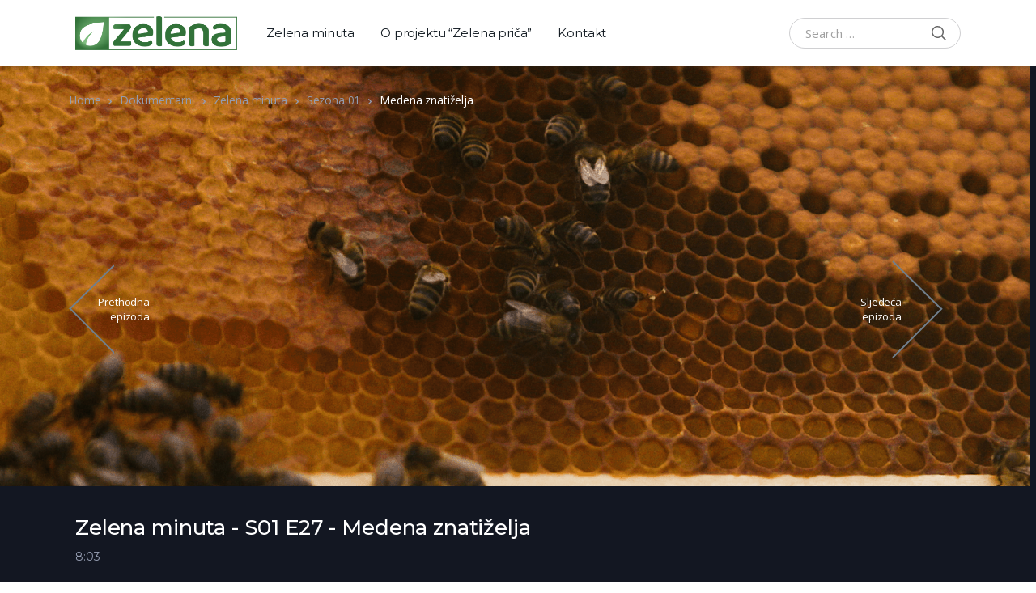

--- FILE ---
content_type: text/css
request_url: https://zelenatv.hr/wp-content/themes/vodi/assets/css/masvideos.css?ver=1.2.9
body_size: 547928
content:

@charset "UTF-8";
/**
 * Bootstrap variables override
 */
.audio-options {
  list-style: none;
  padding: 0;
  display: flex; }
  .audio-options span {
    font-size: 9px;
    color: #fff;
    line-height: 1.5;
    font-weight: 600;
    letter-spacing: -0.05em;
    margin-top: 5px; }
  .audio-options svg {
    color: #fff;
    display: block;
    height: 20px; }
  .audio-options li {
    background-color: #373c49; }
    .audio-options li + li {
      margin-left: 5px; }
    .audio-options li:hover span, .audio-options li:focus span {
      color: #000; }
    .audio-options li:first-child svg {
      padding-top: 5px; }
    .audio-options li a {
      display: flex;
      flex-direction: column;
      align-items: center;
      width: 52px;
      height: 53px;
      justify-content: center; }

.vodi-categories-widget .categories {
  padding-left: 0;
  list-style: none;
  display: flex;
  flex-wrap: wrap; }

.vodi-categories-widget .category {
  background-color: #181d29;
  margin: 0 3.5px 3.5px 0;
  letter-spacing: -0.05em;
  cursor: pointer;
  width: 52px;
  height: 54px;
  display: flex;
  flex-direction: column;
  align-items: center;
  justify-content: center; }
  .vodi-categories-widget .category:hover a,
  .vodi-categories-widget .category:hover span, .vodi-categories-widget .category:focus a,
  .vodi-categories-widget .category:focus span {
    color: #131722; }
  .vodi-categories-widget .category a {
    font-size: 21px;
    line-height: 1.25;
    font-weight: 600;
    display: block; }
  .vodi-categories-widget .category .count {
    font-size: 12px;
    line-height: 14px;
    color: #6b7590;
    display: block; }

.movie-sidebar.widget-area .widget,
.video-sidebar.widget-area .widget,
.tv-show-sidebar.widget-area .widget {
  margin-bottom: 28px; }

.movie-sidebar.widget-area .widget-title,
.video-sidebar.widget-area .widget-title,
.tv-show-sidebar.widget-area .widget-title {
  font-size: 22px;
  letter-spacing: -0.025em;
  font-weight: 500;
  padding-bottom: 13px;
  border-bottom-style: solid;
  border-width: 1px;
  display: block;
  margin-bottom: 30px; }

.movie-sidebar ul,
.video-sidebar ul,
.tv-show-sidebar ul {
  padding-left: 0;
  list-style: none; }

.movie-sidebar.widget-area .widget-title {
  font-size: 22px !important;
  padding-bottom: 13px !important;
  margin-bottom: 15px !important; }
  @media (min-width: 1200px) {
    .movie-sidebar.widget-area .widget-title {
      margin-bottom: 30px !important; } }

.movie-sidebar ul {
  margin-bottom: 20px; }
  @media (min-width: 1200px) {
    .movie-sidebar ul {
      margin-bottom: 26px; } }

.page-template-category-template .widget-area-inner,
.page-template-category-tvshows-template .widget-area-inner {
  padding: 25px 20px; }

.page-template-category-template .site-content,
.page-template-category-tvshows-template .site-content {
  padding-top: 75px; }

.page-template-category-template .section_header,
.page-template-category-tvshows-template .section_header {
  padding-top: 20px; }

.movie-sidebar .masvideos-movies-filter-widget ul {
  margin-bottom: 30px; }

@media (max-width: 1199.98px) {
  .tv-show-sidebar .widget_vodi_tv_shows_filter {
    margin-bottom: 0 !important; } }

.sidebar-area .masvideos-movies-filter-widget .masvideos-widget-movies-layered-nav-list,
.sidebar-area .masvideos-movies-filter-widget .masvideos-widget-videos-layered-nav-list,
.sidebar-area .masvideos-movies-filter-widget .masvideos-widget-tv-shows-layered-nav-list,
.sidebar-area .masvideos-videos-filter-widget .masvideos-widget-movies-layered-nav-list,
.sidebar-area .masvideos-videos-filter-widget .masvideos-widget-videos-layered-nav-list,
.sidebar-area .masvideos-videos-filter-widget .masvideos-widget-tv-shows-layered-nav-list,
.sidebar-area .masvideos-tv-shows-filter-widget .masvideos-widget-movies-layered-nav-list,
.sidebar-area .masvideos-tv-shows-filter-widget .masvideos-widget-videos-layered-nav-list,
.sidebar-area .masvideos-tv-shows-filter-widget .masvideos-widget-tv-shows-layered-nav-list {
  column-count: 2; }
  .sidebar-area .masvideos-movies-filter-widget .masvideos-widget-movies-layered-nav-list__item,
  .sidebar-area .masvideos-movies-filter-widget .masvideos-widget-videos-layered-nav-list__item,
  .sidebar-area .masvideos-movies-filter-widget .masvideos-widget-tv-shows-layered-nav-list__item,
  .sidebar-area .masvideos-videos-filter-widget .masvideos-widget-movies-layered-nav-list__item,
  .sidebar-area .masvideos-videos-filter-widget .masvideos-widget-videos-layered-nav-list__item,
  .sidebar-area .masvideos-videos-filter-widget .masvideos-widget-tv-shows-layered-nav-list__item,
  .sidebar-area .masvideos-tv-shows-filter-widget .masvideos-widget-movies-layered-nav-list__item,
  .sidebar-area .masvideos-tv-shows-filter-widget .masvideos-widget-videos-layered-nav-list__item,
  .sidebar-area .masvideos-tv-shows-filter-widget .masvideos-widget-tv-shows-layered-nav-list__item {
    display: flex;
    align-items: center;
    margin-bottom: 4px;
    /* Chrome, Safari, Opera */
    page-break-inside: avoid;
    /* Firefox */
    break-inside: avoid;
    /* IE 10+ */ }
    .sidebar-area .masvideos-movies-filter-widget .masvideos-widget-movies-layered-nav-list__item a,
    .sidebar-area .masvideos-movies-filter-widget .masvideos-widget-videos-layered-nav-list__item a,
    .sidebar-area .masvideos-movies-filter-widget .masvideos-widget-tv-shows-layered-nav-list__item a,
    .sidebar-area .masvideos-videos-filter-widget .masvideos-widget-movies-layered-nav-list__item a,
    .sidebar-area .masvideos-videos-filter-widget .masvideos-widget-videos-layered-nav-list__item a,
    .sidebar-area .masvideos-videos-filter-widget .masvideos-widget-tv-shows-layered-nav-list__item a,
    .sidebar-area .masvideos-tv-shows-filter-widget .masvideos-widget-movies-layered-nav-list__item a,
    .sidebar-area .masvideos-tv-shows-filter-widget .masvideos-widget-videos-layered-nav-list__item a,
    .sidebar-area .masvideos-tv-shows-filter-widget .masvideos-widget-tv-shows-layered-nav-list__item a {
      position: relative;
      display: flex;
      align-items: center;
      word-break: break-all; }
      .sidebar-area .masvideos-movies-filter-widget .masvideos-widget-movies-layered-nav-list__item a:before,
      .sidebar-area .masvideos-movies-filter-widget .masvideos-widget-videos-layered-nav-list__item a:before,
      .sidebar-area .masvideos-movies-filter-widget .masvideos-widget-tv-shows-layered-nav-list__item a:before,
      .sidebar-area .masvideos-videos-filter-widget .masvideos-widget-movies-layered-nav-list__item a:before,
      .sidebar-area .masvideos-videos-filter-widget .masvideos-widget-videos-layered-nav-list__item a:before,
      .sidebar-area .masvideos-videos-filter-widget .masvideos-widget-tv-shows-layered-nav-list__item a:before,
      .sidebar-area .masvideos-tv-shows-filter-widget .masvideos-widget-movies-layered-nav-list__item a:before,
      .sidebar-area .masvideos-tv-shows-filter-widget .masvideos-widget-videos-layered-nav-list__item a:before,
      .sidebar-area .masvideos-tv-shows-filter-widget .masvideos-widget-tv-shows-layered-nav-list__item a:before {
        content: "";
        padding-right: 30px;
        font-size: 18px;
        width: 18px;
        height: 18px;
        background-repeat: no-repeat;
        background: url('data:image/svg+xml;utf8,<svg xmlns="http://www.w3.org/2000/svg" width="18px" height="486px"><path fill-rule="evenodd" fill="rgb(180, 187, 192)" d="M-0.000,486.000 L-0.000,468.000 L18.000,468.000 L18.000,486.000 L-0.000,486.000 ZM16.000,470.000 L2.000,470.000 L2.000,484.000 L16.000,484.000 L16.000,470.000 ZM-0.000,442.000 L18.000,442.000 L18.000,460.000 L-0.000,460.000 L-0.000,442.000 ZM2.000,458.000 L16.000,458.000 L16.000,444.000 L2.000,444.000 L2.000,458.000 ZM-0.000,416.000 L18.000,416.000 L18.000,434.000 L-0.000,434.000 L-0.000,416.000 ZM2.000,432.000 L16.000,432.000 L16.000,418.000 L2.000,418.000 L2.000,432.000 ZM-0.000,390.000 L18.000,390.000 L18.000,408.000 L-0.000,408.000 L-0.000,390.000 ZM2.000,406.000 L16.000,406.000 L16.000,392.000 L2.000,392.000 L2.000,406.000 ZM-0.000,364.000 L18.000,364.000 L18.000,382.000 L-0.000,382.000 L-0.000,364.000 ZM2.000,380.000 L16.000,380.000 L16.000,366.000 L2.000,366.000 L2.000,380.000 ZM-0.000,338.000 L18.000,338.000 L18.000,356.000 L-0.000,356.000 L-0.000,338.000 ZM2.000,354.000 L16.000,354.000 L16.000,340.000 L2.000,340.000 L2.000,354.000 ZM-0.000,312.000 L18.000,312.000 L18.000,330.000 L-0.000,330.000 L-0.000,312.000 ZM2.000,328.000 L16.000,328.000 L16.000,314.000 L2.000,314.000 L2.000,328.000 ZM-0.000,286.000 L18.000,286.000 L18.000,304.000 L-0.000,304.000 L-0.000,286.000 ZM2.000,302.000 L16.000,302.000 L16.000,288.000 L2.000,288.000 L2.000,302.000 ZM-0.000,260.000 L18.000,260.000 L18.000,278.000 L-0.000,278.000 L-0.000,260.000 ZM2.000,276.000 L16.000,276.000 L16.000,262.000 L2.000,262.000 L2.000,276.000 ZM-0.000,234.000 L18.000,234.000 L18.000,252.000 L-0.000,252.000 L-0.000,234.000 ZM2.000,250.000 L16.000,250.000 L16.000,236.000 L2.000,236.000 L2.000,250.000 ZM-0.000,208.000 L18.000,208.000 L18.000,226.000 L-0.000,226.000 L-0.000,208.000 ZM2.000,224.000 L16.000,224.000 L16.000,210.000 L2.000,210.000 L2.000,224.000 ZM-0.000,182.000 L18.000,182.000 L18.000,200.000 L-0.000,200.000 L-0.000,182.000 ZM2.000,198.000 L16.000,198.000 L16.000,184.000 L2.000,184.000 L2.000,198.000 ZM-0.000,156.000 L18.000,156.000 L18.000,174.000 L-0.000,174.000 L-0.000,156.000 ZM2.000,172.000 L16.000,172.000 L16.000,158.000 L2.000,158.000 L2.000,172.000 ZM-0.000,130.000 L18.000,130.000 L18.000,148.000 L-0.000,148.000 L-0.000,130.000 ZM2.000,146.000 L16.000,146.000 L16.000,132.000 L2.000,132.000 L2.000,146.000 ZM-0.000,104.000 L18.000,104.000 L18.000,122.000 L-0.000,122.000 L-0.000,104.000 ZM2.000,120.000 L16.000,120.000 L16.000,106.000 L2.000,106.000 L2.000,120.000 ZM-0.000,78.000 L18.000,78.000 L18.000,96.000 L-0.000,96.000 L-0.000,78.000 ZM2.000,94.000 L16.000,94.000 L16.000,80.000 L2.000,80.000 L2.000,94.000 ZM-0.000,52.000 L18.000,52.000 L18.000,70.000 L-0.000,70.000 L-0.000,52.000 ZM2.000,68.000 L16.000,68.000 L16.000,54.000 L2.000,54.000 L2.000,68.000 ZM-0.000,26.000 L18.000,26.000 L18.000,44.000 L-0.000,44.000 L-0.000,26.000 ZM2.000,42.000 L16.000,42.000 L16.000,28.000 L2.000,28.000 L2.000,42.000 ZM-0.000,-0.000 L18.000,-0.000 L18.000,18.000 L-0.000,18.000 L-0.000,-0.000 ZM2.000,16.000 L16.000,16.000 L16.000,2.000 L2.000,2.000 L2.000,16.000 Z"/></svg>') no-repeat;
        background-position: left; }
    .sidebar-area .masvideos-movies-filter-widget .masvideos-widget-movies-layered-nav-list__item a:hover:before,
    .sidebar-area .masvideos-movies-filter-widget .masvideos-widget-movies-layered-nav-list__item.chosen a:before,
    .sidebar-area .masvideos-movies-filter-widget .masvideos-widget-videos-layered-nav-list__item a:hover:before,
    .sidebar-area .masvideos-movies-filter-widget .masvideos-widget-videos-layered-nav-list__item.chosen a:before,
    .sidebar-area .masvideos-movies-filter-widget .masvideos-widget-tv-shows-layered-nav-list__item a:hover:before,
    .sidebar-area .masvideos-movies-filter-widget .masvideos-widget-tv-shows-layered-nav-list__item.chosen a:before,
    .sidebar-area .masvideos-videos-filter-widget .masvideos-widget-movies-layered-nav-list__item a:hover:before,
    .sidebar-area .masvideos-videos-filter-widget .masvideos-widget-movies-layered-nav-list__item.chosen a:before,
    .sidebar-area .masvideos-videos-filter-widget .masvideos-widget-videos-layered-nav-list__item a:hover:before,
    .sidebar-area .masvideos-videos-filter-widget .masvideos-widget-videos-layered-nav-list__item.chosen a:before,
    .sidebar-area .masvideos-videos-filter-widget .masvideos-widget-tv-shows-layered-nav-list__item a:hover:before,
    .sidebar-area .masvideos-videos-filter-widget .masvideos-widget-tv-shows-layered-nav-list__item.chosen a:before,
    .sidebar-area .masvideos-tv-shows-filter-widget .masvideos-widget-movies-layered-nav-list__item a:hover:before,
    .sidebar-area .masvideos-tv-shows-filter-widget .masvideos-widget-movies-layered-nav-list__item.chosen a:before,
    .sidebar-area .masvideos-tv-shows-filter-widget .masvideos-widget-videos-layered-nav-list__item a:hover:before,
    .sidebar-area .masvideos-tv-shows-filter-widget .masvideos-widget-videos-layered-nav-list__item.chosen a:before,
    .sidebar-area .masvideos-tv-shows-filter-widget .masvideos-widget-tv-shows-layered-nav-list__item a:hover:before,
    .sidebar-area .masvideos-tv-shows-filter-widget .masvideos-widget-tv-shows-layered-nav-list__item.chosen a:before {
      content: "";
      width: 18px;
      height: 18px;
      font-weight: 800;
      display: inline-block;
      background-position: left; }
    .sidebar-area .masvideos-movies-filter-widget .masvideos-widget-movies-layered-nav-list__item .count,
    .sidebar-area .masvideos-movies-filter-widget .masvideos-widget-videos-layered-nav-list__item .count,
    .sidebar-area .masvideos-movies-filter-widget .masvideos-widget-tv-shows-layered-nav-list__item .count,
    .sidebar-area .masvideos-videos-filter-widget .masvideos-widget-movies-layered-nav-list__item .count,
    .sidebar-area .masvideos-videos-filter-widget .masvideos-widget-videos-layered-nav-list__item .count,
    .sidebar-area .masvideos-videos-filter-widget .masvideos-widget-tv-shows-layered-nav-list__item .count,
    .sidebar-area .masvideos-tv-shows-filter-widget .masvideos-widget-movies-layered-nav-list__item .count,
    .sidebar-area .masvideos-tv-shows-filter-widget .masvideos-widget-videos-layered-nav-list__item .count,
    .sidebar-area .masvideos-tv-shows-filter-widget .masvideos-widget-tv-shows-layered-nav-list__item .count {
      margin-left: 5px; }

.sidebar-area.movie-sidebar .widget-area-inner > .widget, .sidebar-area.video-sidebar .widget-area-inner > .widget, .sidebar-area.tv-show-sidebar .widget-area-inner > .widget {
  padding: 25px 0; }
  @media (min-width: 1200px) {
    .sidebar-area.movie-sidebar .widget-area-inner > .widget, .sidebar-area.video-sidebar .widget-area-inner > .widget, .sidebar-area.tv-show-sidebar .widget-area-inner > .widget {
      padding: 25px 20px; } }

.sidebar-area.tv-show-sidebar .widget-area-inner > .widget {
  padding-top: 17px; }

.sidebar-area.movie-sidebar .widget-area-inner > .widget.widget_vodi_movies_filter {
  padding-bottom: 14px; }

.movie-sidebar .widget_movies_genres .movies-genres {
  padding-left: 0;
  list-style: none; }
  .movie-sidebar .widget_movies_genres .movies-genres li a {
    padding: 3px 0;
    position: relative; }

@media (max-width: 1199.98px) {
  .movies_widget_rating_filter ul,
  .videos_widget_rating_filter ul,
  .tv_shows_widget_rating_filter ul {
    margin-bottom: 0; } }

.movies_widget_rating_filter ul li.masvideos-layered-nav-rating a,
.videos_widget_rating_filter ul li.masvideos-layered-nav-rating a,
.tv_shows_widget_rating_filter ul li.masvideos-layered-nav-rating a {
  display: flex;
  justify-content: space-between;
  align-items: center;
  color: #949cb0; }

.movies_widget_rating_filter ul li.masvideos-layered-nav-rating .star-rating,
.videos_widget_rating_filter ul li.masvideos-layered-nav-rating .star-rating,
.tv_shows_widget_rating_filter ul li.masvideos-layered-nav-rating .star-rating {
  line-height: 1; }
  .movies_widget_rating_filter ul li.masvideos-layered-nav-rating .star-rating .star,
  .videos_widget_rating_filter ul li.masvideos-layered-nav-rating .star-rating .star,
  .tv_shows_widget_rating_filter ul li.masvideos-layered-nav-rating .star-rating .star {
    font-size: 17px;
    height: 17px; }

.movies_widget_rating_filter ul li.masvideos-layered-nav-rating + li.masvideos-layered-nav-rating,
.videos_widget_rating_filter ul li.masvideos-layered-nav-rating + li.masvideos-layered-nav-rating,
.tv_shows_widget_rating_filter ul li.masvideos-layered-nav-rating + li.masvideos-layered-nav-rating {
  margin-top: 10px; }

.movie-sidebar.widget-area .movies_widget_rating_filter .widget-title {
  margin-bottom: 18px !important; }

@media (min-width: 1200px) {
  .movie-sidebar .movies_widget_rating_filter ul {
    margin-bottom: 16px; } }

.masvideos-widget_movies_year_filter ul {
  display: flex;
  flex-wrap: wrap;
  margin-right: -5px; }
  .masvideos-widget_movies_year_filter ul li {
    padding: 0 5px 5px 0px;
    flex: 0 0 20%;
    max-width: 20%; }
    .masvideos-widget_movies_year_filter ul li a {
      padding: 7px 9px 6px;
      background-color: #181d29;
      letter-spacing: -1px;
      display: block; }
      .masvideos-widget_movies_year_filter ul li a:hover {
        color: #1c212e; }
    .masvideos-widget_movies_year_filter ul li.chosen a {
      color: #1c212e; }

.movie-sidebar.widget-area .widget.masvideos-widget_movies_year_filter {
  margin-bottom: 40px; }
  @media (max-width: 1199.98px) {
    .movie-sidebar.widget-area .widget.masvideos-widget_movies_year_filter {
      margin-top: 20px; } }
  .movie-sidebar.widget-area .widget.masvideos-widget_movies_year_filter .widget-title {
    padding-bottom: 9px !important;
    margin-bottom: 21px !important; }
  @media (min-width: 1200px) {
    .movie-sidebar.widget-area .widget.masvideos-widget_movies_year_filter ul {
      margin-bottom: 43px; } }

.light .masvideos-widget_movies_year_filter ul li a {
  background-color: #eff0f2; }

.sidebar-area.widget-area:not(.blog-sidebar) .widget_vodi_movies_filter,
.sidebar-area.widget-area:not(.blog-sidebar) .widget_vodi_videos_filter,
.sidebar-area.widget-area:not(.blog-sidebar) .widget_vodi_tv_shows_filter {
  margin-bottom: 25px; }
  .sidebar-area.widget-area:not(.blog-sidebar) .widget_vodi_movies_filter > .widget-header .widget-title,
  .sidebar-area.widget-area:not(.blog-sidebar) .widget_vodi_videos_filter > .widget-header .widget-title,
  .sidebar-area.widget-area:not(.blog-sidebar) .widget_vodi_tv_shows_filter > .widget-header .widget-title {
    margin-bottom: 28px; }
  .sidebar-area.widget-area:not(.blog-sidebar) .widget_vodi_movies_filter .widget .widget-title,
  .sidebar-area.widget-area:not(.blog-sidebar) .widget_vodi_videos_filter .widget .widget-title,
  .sidebar-area.widget-area:not(.blog-sidebar) .widget_vodi_tv_shows_filter .widget .widget-title {
    font-size: 18px;
    padding-bottom: 8px;
    margin-bottom: 21px; }
  .sidebar-area.widget-area:not(.blog-sidebar) .widget_vodi_movies_filter .widget:last-child:not(.widget_vodi_movies_filter):not(.widget_vodi_videos_filter):not(.widget_vodi_tv_shows_filter),
  .sidebar-area.widget-area:not(.blog-sidebar) .widget_vodi_videos_filter .widget:last-child:not(.widget_vodi_movies_filter):not(.widget_vodi_videos_filter):not(.widget_vodi_tv_shows_filter),
  .sidebar-area.widget-area:not(.blog-sidebar) .widget_vodi_tv_shows_filter .widget:last-child:not(.widget_vodi_movies_filter):not(.widget_vodi_videos_filter):not(.widget_vodi_tv_shows_filter) {
    padding-bottom: 0; }

.sidebar-area.widget-area:not(.blog-sidebar) .widget:not(.widget_vodi_movies_filter):not(.widget_vodi_videos_filter):not(.widget_vodi_tv_shows_filter) {
  margin-bottom: 0; }

.sidebar-area.widget-area:not(.blog-sidebar) .widget:not(.widget_vodi_movies_filter):not(.widget_vodi_videos_filter):not(.widget_vodi_tv_shows_filter) + .widget:not(.widget_vodi_movies_filter):not(.widget_vodi_videos_filter):not(.widget_vodi_tv_shows_filter) {
  padding-top: 0; }

.sidebar-area.widget-area:not(.blog-sidebar) .widget:last-child:not(.widget_vodi_movies_filter):not(.widget_vodi_videos_filter):not(.widget_vodi_tv_shows_filter) {
  padding-bottom: 15px; }

.masvideos_widget_search {
  margin-bottom: 21px !important; }
  .masvideos_widget_search .search-field {
    border-radius: 0;
    font-size: 14px;
    line-height: 18px;
    letter-spacing: -0.025em;
    font-family: "Montserrat", "Open Sans", sans-serif;
    padding: 12.5px 20px; }
    .masvideos_widget_search .search-field:focus + button:after {
      content: none; }
  .masvideos_widget_search .masvideos-search {
    position: relative;
    display: flex; }
  .masvideos_widget_search button {
    font-size: 0;
    padding: 0;
    border: 0; }

ul.ui-autocomplete {
  padding-left: 0;
  list-style: none;
  padding-top: 10px;
  padding-bottom: 10px;
  border-radius: 4px;
  background-color: #fff;
  box-shadow: 0px 0px 13px 0px #808080;
  z-index: 9999; }
  ul.ui-autocomplete .ui-menu-item {
    cursor: pointer;
    padding: 5px 12px; }
    ul.ui-autocomplete .ui-menu-item + .ui-menu-item {
      border-top: 1px solid #a8a8a83d; }

.vodi-widget_movies_letter_filter,
.vodi-widget_tv_shows_letter_filter {
  padding-bottom: 19px !important; }
  .vodi-widget_movies_letter_filter ul,
  .vodi-widget_tv_shows_letter_filter ul {
    display: flex;
    flex-wrap: wrap;
    margin-right: -5px;
    margin-bottom: 0; }
  .vodi-widget_movies_letter_filter .vodi-layered-nav-movies-letter,
  .vodi-widget_movies_letter_filter .vodi-layered-nav-tv-shows-letter,
  .vodi-widget_tv_shows_letter_filter .vodi-layered-nav-movies-letter,
  .vodi-widget_tv_shows_letter_filter .vodi-layered-nav-tv-shows-letter {
    flex: 0 0 20%;
    max-width: 20%;
    padding: 0 5px 5px 0px;
    margin-bottom: 0; }
    .vodi-widget_movies_letter_filter .vodi-layered-nav-movies-letter a,
    .vodi-widget_movies_letter_filter .vodi-layered-nav-tv-shows-letter a,
    .vodi-widget_tv_shows_letter_filter .vodi-layered-nav-movies-letter a,
    .vodi-widget_tv_shows_letter_filter .vodi-layered-nav-tv-shows-letter a {
      display: flex;
      flex-direction: column;
      align-items: center;
      padding: 10px 0; }
      .vodi-widget_movies_letter_filter .vodi-layered-nav-movies-letter a span:first-child,
      .vodi-widget_movies_letter_filter .vodi-layered-nav-tv-shows-letter a span:first-child,
      .vodi-widget_tv_shows_letter_filter .vodi-layered-nav-movies-letter a span:first-child,
      .vodi-widget_tv_shows_letter_filter .vodi-layered-nav-tv-shows-letter a span:first-child {
        font-size: 21px;
        line-height: 1;
        letter-spacing: -0.05em;
        font-family: "Open Sans", sans-serif;
        font-weight: 600;
        display: block; }
      .vodi-widget_movies_letter_filter .vodi-layered-nav-movies-letter a .count,
      .vodi-widget_movies_letter_filter .vodi-layered-nav-tv-shows-letter a .count,
      .vodi-widget_tv_shows_letter_filter .vodi-layered-nav-movies-letter a .count,
      .vodi-widget_tv_shows_letter_filter .vodi-layered-nav-tv-shows-letter a .count {
        font-size: 12px;
        line-height: 14px;
        letter-spacing: -0.05em;
        font-family: "Open Sans", sans-serif;
        font-weight: 400;
        display: block; }

@media (min-width: 1200px) {
  .sidebar-area.widget-area .masvideos-movies-tags-filter-widget,
  .sidebar-area.widget-area .widget_vodi_tv_shows_filter > .masvideos-tv-shows-tags-filter-widget,
  .sidebar-area.widget-area .widget_vodi_videos_filter > .masvideos-videos-tags-filter-widget {
    padding-bottom: 42px !important; } }

.sidebar-area.widget-area .masvideos-movies-tags-filter-widget .masvideos-widget-movies-layered-nav-list,
.sidebar-area.widget-area .masvideos-movies-tags-filter-widget .masvideos-widget-tv-shows-layered-nav-list,
.sidebar-area.widget-area .masvideos-movies-tags-filter-widget .masvideos-widget-videos-layered-nav-list,
.sidebar-area.widget-area .widget_vodi_tv_shows_filter > .masvideos-tv-shows-tags-filter-widget .masvideos-widget-movies-layered-nav-list,
.sidebar-area.widget-area .widget_vodi_tv_shows_filter > .masvideos-tv-shows-tags-filter-widget .masvideos-widget-tv-shows-layered-nav-list,
.sidebar-area.widget-area .widget_vodi_tv_shows_filter > .masvideos-tv-shows-tags-filter-widget .masvideos-widget-videos-layered-nav-list,
.sidebar-area.widget-area .widget_vodi_videos_filter > .masvideos-videos-tags-filter-widget .masvideos-widget-movies-layered-nav-list,
.sidebar-area.widget-area .widget_vodi_videos_filter > .masvideos-videos-tags-filter-widget .masvideos-widget-tv-shows-layered-nav-list,
.sidebar-area.widget-area .widget_vodi_videos_filter > .masvideos-videos-tags-filter-widget .masvideos-widget-videos-layered-nav-list {
  display: flex;
  flex-wrap: wrap;
  margin-bottom: 0; }
  .sidebar-area.widget-area .masvideos-movies-tags-filter-widget .masvideos-widget-movies-layered-nav-list__item,
  .sidebar-area.widget-area .masvideos-movies-tags-filter-widget .masvideos-widget-tv-shows-layered-nav-list__item,
  .sidebar-area.widget-area .masvideos-movies-tags-filter-widget .masvideos-widget-videos-layered-nav-list__item,
  .sidebar-area.widget-area .widget_vodi_tv_shows_filter > .masvideos-tv-shows-tags-filter-widget .masvideos-widget-movies-layered-nav-list__item,
  .sidebar-area.widget-area .widget_vodi_tv_shows_filter > .masvideos-tv-shows-tags-filter-widget .masvideos-widget-tv-shows-layered-nav-list__item,
  .sidebar-area.widget-area .widget_vodi_tv_shows_filter > .masvideos-tv-shows-tags-filter-widget .masvideos-widget-videos-layered-nav-list__item,
  .sidebar-area.widget-area .widget_vodi_videos_filter > .masvideos-videos-tags-filter-widget .masvideos-widget-movies-layered-nav-list__item,
  .sidebar-area.widget-area .widget_vodi_videos_filter > .masvideos-videos-tags-filter-widget .masvideos-widget-tv-shows-layered-nav-list__item,
  .sidebar-area.widget-area .widget_vodi_videos_filter > .masvideos-videos-tags-filter-widget .masvideos-widget-videos-layered-nav-list__item {
    display: flex;
    flex-direction: column;
    align-items: center;
    justify-content: center;
    padding: 8px 5px;
    flex: 0 0 25%;
    max-width: 25%; }
    @media (min-width: 1200px) {
      .sidebar-area.widget-area .masvideos-movies-tags-filter-widget .masvideos-widget-movies-layered-nav-list__item,
      .sidebar-area.widget-area .masvideos-movies-tags-filter-widget .masvideos-widget-tv-shows-layered-nav-list__item,
      .sidebar-area.widget-area .masvideos-movies-tags-filter-widget .masvideos-widget-videos-layered-nav-list__item,
      .sidebar-area.widget-area .widget_vodi_tv_shows_filter > .masvideos-tv-shows-tags-filter-widget .masvideos-widget-movies-layered-nav-list__item,
      .sidebar-area.widget-area .widget_vodi_tv_shows_filter > .masvideos-tv-shows-tags-filter-widget .masvideos-widget-tv-shows-layered-nav-list__item,
      .sidebar-area.widget-area .widget_vodi_tv_shows_filter > .masvideos-tv-shows-tags-filter-widget .masvideos-widget-videos-layered-nav-list__item,
      .sidebar-area.widget-area .widget_vodi_videos_filter > .masvideos-videos-tags-filter-widget .masvideos-widget-movies-layered-nav-list__item,
      .sidebar-area.widget-area .widget_vodi_videos_filter > .masvideos-videos-tags-filter-widget .masvideos-widget-tv-shows-layered-nav-list__item,
      .sidebar-area.widget-area .widget_vodi_videos_filter > .masvideos-videos-tags-filter-widget .masvideos-widget-videos-layered-nav-list__item {
        flex: 0 0 20%;
        max-width: 20%; } }
    .sidebar-area.widget-area .masvideos-movies-tags-filter-widget .masvideos-widget-movies-layered-nav-list__item i,
    .sidebar-area.widget-area .masvideos-movies-tags-filter-widget .masvideos-widget-tv-shows-layered-nav-list__item i,
    .sidebar-area.widget-area .masvideos-movies-tags-filter-widget .masvideos-widget-videos-layered-nav-list__item i,
    .sidebar-area.widget-area .widget_vodi_tv_shows_filter > .masvideos-tv-shows-tags-filter-widget .masvideos-widget-movies-layered-nav-list__item i,
    .sidebar-area.widget-area .widget_vodi_tv_shows_filter > .masvideos-tv-shows-tags-filter-widget .masvideos-widget-tv-shows-layered-nav-list__item i,
    .sidebar-area.widget-area .widget_vodi_tv_shows_filter > .masvideos-tv-shows-tags-filter-widget .masvideos-widget-videos-layered-nav-list__item i,
    .sidebar-area.widget-area .widget_vodi_videos_filter > .masvideos-videos-tags-filter-widget .masvideos-widget-movies-layered-nav-list__item i,
    .sidebar-area.widget-area .widget_vodi_videos_filter > .masvideos-videos-tags-filter-widget .masvideos-widget-tv-shows-layered-nav-list__item i,
    .sidebar-area.widget-area .widget_vodi_videos_filter > .masvideos-videos-tags-filter-widget .masvideos-widget-videos-layered-nav-list__item i {
      margin-bottom: 5px;
      font-size: 20px; }
    .sidebar-area.widget-area .masvideos-movies-tags-filter-widget .masvideos-widget-movies-layered-nav-list__item a,
    .sidebar-area.widget-area .masvideos-movies-tags-filter-widget .masvideos-widget-tv-shows-layered-nav-list__item a,
    .sidebar-area.widget-area .masvideos-movies-tags-filter-widget .masvideos-widget-videos-layered-nav-list__item a,
    .sidebar-area.widget-area .widget_vodi_tv_shows_filter > .masvideos-tv-shows-tags-filter-widget .masvideos-widget-movies-layered-nav-list__item a,
    .sidebar-area.widget-area .widget_vodi_tv_shows_filter > .masvideos-tv-shows-tags-filter-widget .masvideos-widget-tv-shows-layered-nav-list__item a,
    .sidebar-area.widget-area .widget_vodi_tv_shows_filter > .masvideos-tv-shows-tags-filter-widget .masvideos-widget-videos-layered-nav-list__item a,
    .sidebar-area.widget-area .widget_vodi_videos_filter > .masvideos-videos-tags-filter-widget .masvideos-widget-movies-layered-nav-list__item a,
    .sidebar-area.widget-area .widget_vodi_videos_filter > .masvideos-videos-tags-filter-widget .masvideos-widget-tv-shows-layered-nav-list__item a,
    .sidebar-area.widget-area .widget_vodi_videos_filter > .masvideos-videos-tags-filter-widget .masvideos-widget-videos-layered-nav-list__item a {
      font-size: 10px;
      font-weight: 600;
      letter-spacing: -0.05em;
      text-align: center;
      line-height: 1.2;
      text-transform: uppercase;
      height: 12px;
      overflow: hidden; }
  .sidebar-area.widget-area .masvideos-movies-tags-filter-widget .masvideos-widget-movies-layered-nav-list li + li,
  .sidebar-area.widget-area .masvideos-movies-tags-filter-widget .masvideos-widget-tv-shows-layered-nav-list li + li,
  .sidebar-area.widget-area .masvideos-movies-tags-filter-widget .masvideos-widget-videos-layered-nav-list li + li,
  .sidebar-area.widget-area .widget_vodi_tv_shows_filter > .masvideos-tv-shows-tags-filter-widget .masvideos-widget-movies-layered-nav-list li + li,
  .sidebar-area.widget-area .widget_vodi_tv_shows_filter > .masvideos-tv-shows-tags-filter-widget .masvideos-widget-tv-shows-layered-nav-list li + li,
  .sidebar-area.widget-area .widget_vodi_tv_shows_filter > .masvideos-tv-shows-tags-filter-widget .masvideos-widget-videos-layered-nav-list li + li,
  .sidebar-area.widget-area .widget_vodi_videos_filter > .masvideos-videos-tags-filter-widget .masvideos-widget-movies-layered-nav-list li + li,
  .sidebar-area.widget-area .widget_vodi_videos_filter > .masvideos-videos-tags-filter-widget .masvideos-widget-tv-shows-layered-nav-list li + li,
  .sidebar-area.widget-area .widget_vodi_videos_filter > .masvideos-videos-tags-filter-widget .masvideos-widget-videos-layered-nav-list li + li {
    border-left: 5px solid #1d212d; }

@media (max-width: 1199.98px) {
  .masvideos-tv-shows-tags-filter-widget {
    margin-bottom: 20px !important; } }

.sidebar-area.widget-area .masvideos-videos-tags-filter-widget .masvideos-widget-videos-layered-nav-list__item,
.sidebar-area.widget-area .masvideos-videos-tags-filter-widget .masvideos-widget-tv-shows-layered-nav-list__item,
.sidebar-area.widget-area .masvideos-tv-shows-tags-filter-widget .masvideos-widget-videos-layered-nav-list__item,
.sidebar-area.widget-area .masvideos-tv-shows-tags-filter-widget .masvideos-widget-tv-shows-layered-nav-list__item {
  display: flex;
  align-items: center;
  margin-bottom: 4px; }
  .sidebar-area.widget-area .masvideos-videos-tags-filter-widget .masvideos-widget-videos-layered-nav-list__item a,
  .sidebar-area.widget-area .masvideos-videos-tags-filter-widget .masvideos-widget-tv-shows-layered-nav-list__item a,
  .sidebar-area.widget-area .masvideos-tv-shows-tags-filter-widget .masvideos-widget-videos-layered-nav-list__item a,
  .sidebar-area.widget-area .masvideos-tv-shows-tags-filter-widget .masvideos-widget-tv-shows-layered-nav-list__item a {
    position: relative;
    display: flex;
    align-items: center;
    word-break: break-all; }
    .sidebar-area.widget-area .masvideos-videos-tags-filter-widget .masvideos-widget-videos-layered-nav-list__item a:before,
    .sidebar-area.widget-area .masvideos-videos-tags-filter-widget .masvideos-widget-tv-shows-layered-nav-list__item a:before,
    .sidebar-area.widget-area .masvideos-tv-shows-tags-filter-widget .masvideos-widget-videos-layered-nav-list__item a:before,
    .sidebar-area.widget-area .masvideos-tv-shows-tags-filter-widget .masvideos-widget-tv-shows-layered-nav-list__item a:before {
      content: "";
      padding-right: 30px;
      font-size: 18px;
      width: 18px;
      height: 18px;
      background-repeat: no-repeat;
      background: url('data:image/svg+xml;utf8,<svg xmlns="http://www.w3.org/2000/svg" width="18px" height="486px"><path fill-rule="evenodd" fill="rgb(180, 187, 192)" d="M-0.000,486.000 L-0.000,468.000 L18.000,468.000 L18.000,486.000 L-0.000,486.000 ZM16.000,470.000 L2.000,470.000 L2.000,484.000 L16.000,484.000 L16.000,470.000 ZM-0.000,442.000 L18.000,442.000 L18.000,460.000 L-0.000,460.000 L-0.000,442.000 ZM2.000,458.000 L16.000,458.000 L16.000,444.000 L2.000,444.000 L2.000,458.000 ZM-0.000,416.000 L18.000,416.000 L18.000,434.000 L-0.000,434.000 L-0.000,416.000 ZM2.000,432.000 L16.000,432.000 L16.000,418.000 L2.000,418.000 L2.000,432.000 ZM-0.000,390.000 L18.000,390.000 L18.000,408.000 L-0.000,408.000 L-0.000,390.000 ZM2.000,406.000 L16.000,406.000 L16.000,392.000 L2.000,392.000 L2.000,406.000 ZM-0.000,364.000 L18.000,364.000 L18.000,382.000 L-0.000,382.000 L-0.000,364.000 ZM2.000,380.000 L16.000,380.000 L16.000,366.000 L2.000,366.000 L2.000,380.000 ZM-0.000,338.000 L18.000,338.000 L18.000,356.000 L-0.000,356.000 L-0.000,338.000 ZM2.000,354.000 L16.000,354.000 L16.000,340.000 L2.000,340.000 L2.000,354.000 ZM-0.000,312.000 L18.000,312.000 L18.000,330.000 L-0.000,330.000 L-0.000,312.000 ZM2.000,328.000 L16.000,328.000 L16.000,314.000 L2.000,314.000 L2.000,328.000 ZM-0.000,286.000 L18.000,286.000 L18.000,304.000 L-0.000,304.000 L-0.000,286.000 ZM2.000,302.000 L16.000,302.000 L16.000,288.000 L2.000,288.000 L2.000,302.000 ZM-0.000,260.000 L18.000,260.000 L18.000,278.000 L-0.000,278.000 L-0.000,260.000 ZM2.000,276.000 L16.000,276.000 L16.000,262.000 L2.000,262.000 L2.000,276.000 ZM-0.000,234.000 L18.000,234.000 L18.000,252.000 L-0.000,252.000 L-0.000,234.000 ZM2.000,250.000 L16.000,250.000 L16.000,236.000 L2.000,236.000 L2.000,250.000 ZM-0.000,208.000 L18.000,208.000 L18.000,226.000 L-0.000,226.000 L-0.000,208.000 ZM2.000,224.000 L16.000,224.000 L16.000,210.000 L2.000,210.000 L2.000,224.000 ZM-0.000,182.000 L18.000,182.000 L18.000,200.000 L-0.000,200.000 L-0.000,182.000 ZM2.000,198.000 L16.000,198.000 L16.000,184.000 L2.000,184.000 L2.000,198.000 ZM-0.000,156.000 L18.000,156.000 L18.000,174.000 L-0.000,174.000 L-0.000,156.000 ZM2.000,172.000 L16.000,172.000 L16.000,158.000 L2.000,158.000 L2.000,172.000 ZM-0.000,130.000 L18.000,130.000 L18.000,148.000 L-0.000,148.000 L-0.000,130.000 ZM2.000,146.000 L16.000,146.000 L16.000,132.000 L2.000,132.000 L2.000,146.000 ZM-0.000,104.000 L18.000,104.000 L18.000,122.000 L-0.000,122.000 L-0.000,104.000 ZM2.000,120.000 L16.000,120.000 L16.000,106.000 L2.000,106.000 L2.000,120.000 ZM-0.000,78.000 L18.000,78.000 L18.000,96.000 L-0.000,96.000 L-0.000,78.000 ZM2.000,94.000 L16.000,94.000 L16.000,80.000 L2.000,80.000 L2.000,94.000 ZM-0.000,52.000 L18.000,52.000 L18.000,70.000 L-0.000,70.000 L-0.000,52.000 ZM2.000,68.000 L16.000,68.000 L16.000,54.000 L2.000,54.000 L2.000,68.000 ZM-0.000,26.000 L18.000,26.000 L18.000,44.000 L-0.000,44.000 L-0.000,26.000 ZM2.000,42.000 L16.000,42.000 L16.000,28.000 L2.000,28.000 L2.000,42.000 ZM-0.000,-0.000 L18.000,-0.000 L18.000,18.000 L-0.000,18.000 L-0.000,-0.000 ZM2.000,16.000 L16.000,16.000 L16.000,2.000 L2.000,2.000 L2.000,16.000 Z"/></svg>') no-repeat;
      background-position: left; }
  .sidebar-area.widget-area .masvideos-videos-tags-filter-widget .masvideos-widget-videos-layered-nav-list__item a:hover:before,
  .sidebar-area.widget-area .masvideos-videos-tags-filter-widget .masvideos-widget-videos-layered-nav-list__item.chosen a:before,
  .sidebar-area.widget-area .masvideos-videos-tags-filter-widget .masvideos-widget-tv-shows-layered-nav-list__item a:hover:before,
  .sidebar-area.widget-area .masvideos-videos-tags-filter-widget .masvideos-widget-tv-shows-layered-nav-list__item.chosen a:before,
  .sidebar-area.widget-area .masvideos-tv-shows-tags-filter-widget .masvideos-widget-videos-layered-nav-list__item a:hover:before,
  .sidebar-area.widget-area .masvideos-tv-shows-tags-filter-widget .masvideos-widget-videos-layered-nav-list__item.chosen a:before,
  .sidebar-area.widget-area .masvideos-tv-shows-tags-filter-widget .masvideos-widget-tv-shows-layered-nav-list__item a:hover:before,
  .sidebar-area.widget-area .masvideos-tv-shows-tags-filter-widget .masvideos-widget-tv-shows-layered-nav-list__item.chosen a:before {
    content: "";
    width: 18px;
    height: 18px;
    font-weight: 800;
    display: inline-block; }
  .sidebar-area.widget-area .masvideos-videos-tags-filter-widget .masvideos-widget-videos-layered-nav-list__item .count,
  .sidebar-area.widget-area .masvideos-videos-tags-filter-widget .masvideos-widget-tv-shows-layered-nav-list__item .count,
  .sidebar-area.widget-area .masvideos-tv-shows-tags-filter-widget .masvideos-widget-videos-layered-nav-list__item .count,
  .sidebar-area.widget-area .masvideos-tv-shows-tags-filter-widget .masvideos-widget-tv-shows-layered-nav-list__item .count {
    margin-left: 5px; }

.sidebar-area.widget-area .widget_vodi_videos_filter > .masvideos-videos-tags-filter-widget .masvideos-widget-videos-layered-nav-list__item a,
.sidebar-area.widget-area .widget_vodi_videos_filter > .masvideos-videos-tags-filter-widget .masvideos-widget-tv-shows-layered-nav-list__item a,
.sidebar-area.widget-area .widget_vodi_tv_shows_filter > .masvideos-tv-shows-tags-filter-widget .masvideos-widget-videos-layered-nav-list__item a,
.sidebar-area.widget-area .widget_vodi_tv_shows_filter > .masvideos-tv-shows-tags-filter-widget .masvideos-widget-tv-shows-layered-nav-list__item a {
  word-break: normal; }
  .sidebar-area.widget-area .widget_vodi_videos_filter > .masvideos-videos-tags-filter-widget .masvideos-widget-videos-layered-nav-list__item a:before,
  .sidebar-area.widget-area .widget_vodi_videos_filter > .masvideos-videos-tags-filter-widget .masvideos-widget-tv-shows-layered-nav-list__item a:before,
  .sidebar-area.widget-area .widget_vodi_tv_shows_filter > .masvideos-tv-shows-tags-filter-widget .masvideos-widget-videos-layered-nav-list__item a:before,
  .sidebar-area.widget-area .widget_vodi_tv_shows_filter > .masvideos-tv-shows-tags-filter-widget .masvideos-widget-tv-shows-layered-nav-list__item a:before {
    content: none; }

.masvideos_movies_widget,
.masvideos_videos_widget,
.masvideos_tv_shows_widget {
  counter-reset: my-sec-counter;
  padding-top: 0 !important; }
  @media (min-width: 1200px) {
    .masvideos_movies_widget,
    .masvideos_videos_widget,
    .masvideos_tv_shows_widget {
      padding-top: 34px !important; } }
  .masvideos_movies_widget .movies__inner,
  .masvideos_movies_widget .videos__inner,
  .masvideos_movies_widget .tv-shows__inner,
  .masvideos_videos_widget .movies__inner,
  .masvideos_videos_widget .videos__inner,
  .masvideos_videos_widget .tv-shows__inner,
  .masvideos_tv_shows_widget .movies__inner,
  .masvideos_tv_shows_widget .videos__inner,
  .masvideos_tv_shows_widget .tv-shows__inner {
    margin: 0; }
  .masvideos_movies_widget .movie,
  .masvideos_movies_widget .video,
  .masvideos_movies_widget .tv-show,
  .masvideos_videos_widget .movie,
  .masvideos_videos_widget .video,
  .masvideos_videos_widget .tv-show,
  .masvideos_tv_shows_widget .movie,
  .masvideos_tv_shows_widget .video,
  .masvideos_tv_shows_widget .tv-show {
    display: flex;
    align-items: center;
    padding-bottom: 11px;
    margin-bottom: 15px; }
    .masvideos_movies_widget .movie:last-child,
    .masvideos_movies_widget .video:last-child,
    .masvideos_movies_widget .tv-show:last-child,
    .masvideos_videos_widget .movie:last-child,
    .masvideos_videos_widget .video:last-child,
    .masvideos_videos_widget .tv-show:last-child,
    .masvideos_tv_shows_widget .movie:last-child,
    .masvideos_tv_shows_widget .video:last-child,
    .masvideos_tv_shows_widget .tv-show:last-child {
      margin-bottom: 0; }
    .masvideos_movies_widget .movie__poster,
    .masvideos_movies_widget .video__poster,
    .masvideos_movies_widget .tv-show__poster,
    .masvideos_videos_widget .movie__poster,
    .masvideos_videos_widget .video__poster,
    .masvideos_videos_widget .tv-show__poster,
    .masvideos_tv_shows_widget .movie__poster,
    .masvideos_tv_shows_widget .video__poster,
    .masvideos_tv_shows_widget .tv-show__poster {
      display: none; }
    .masvideos_movies_widget .movie__body,
    .masvideos_movies_widget .video__body,
    .masvideos_movies_widget .tv-show__body,
    .masvideos_videos_widget .movie__body,
    .masvideos_videos_widget .video__body,
    .masvideos_videos_widget .tv-show__body,
    .masvideos_tv_shows_widget .movie__body,
    .masvideos_tv_shows_widget .video__body,
    .masvideos_tv_shows_widget .tv-show__body {
      overflow: hidden;
      max-width: 100%; }
    .masvideos_movies_widget .movie:before,
    .masvideos_movies_widget .video:before,
    .masvideos_movies_widget .tv-show:before,
    .masvideos_videos_widget .movie:before,
    .masvideos_videos_widget .video:before,
    .masvideos_videos_widget .tv-show:before,
    .masvideos_tv_shows_widget .movie:before,
    .masvideos_tv_shows_widget .video:before,
    .masvideos_tv_shows_widget .tv-show:before {
      counter-increment: my-sec-counter;
      content: counter(my-sec-counter) " ";
      margin-right: 25px;
      text-align: center;
      font-size: 36px;
      line-height: 1;
      font-weight: 700;
      min-width: 50px;
      font-family: "Montserrat", "Open Sans", sans-serif; }
    .masvideos_movies_widget .movie:last-child,
    .masvideos_movies_widget .video:last-child,
    .masvideos_movies_widget .tv-show:last-child,
    .masvideos_videos_widget .movie:last-child,
    .masvideos_videos_widget .video:last-child,
    .masvideos_videos_widget .tv-show:last-child,
    .masvideos_tv_shows_widget .movie:last-child,
    .masvideos_tv_shows_widget .video:last-child,
    .masvideos_tv_shows_widget .tv-show:last-child {
      border: none; }
    .masvideos_movies_widget .movie__meta--release-year,
    .masvideos_movies_widget .video__meta--release-year,
    .masvideos_movies_widget .tv-show__meta--release-year,
    .masvideos_videos_widget .movie__meta--release-year,
    .masvideos_videos_widget .video__meta--release-year,
    .masvideos_videos_widget .tv-show__meta--release-year,
    .masvideos_tv_shows_widget .movie__meta--release-year,
    .masvideos_tv_shows_widget .video__meta--release-year,
    .masvideos_tv_shows_widget .tv-show__meta--release-year {
      font-size: 12px;
      line-height: 1;
      font-weight: 400;
      display: block;
      margin-bottom: 8px; }
    .masvideos_movies_widget .movie__title,
    .masvideos_movies_widget .video__title,
    .masvideos_movies_widget .tv-show__title,
    .masvideos_videos_widget .movie__title,
    .masvideos_videos_widget .video__title,
    .masvideos_videos_widget .tv-show__title,
    .masvideos_tv_shows_widget .movie__title,
    .masvideos_tv_shows_widget .video__title,
    .masvideos_tv_shows_widget .tv-show__title {
      font-size: 14px;
      line-height: 1.3;
      color: #fff;
      font-weight: 700;
      margin: 0;
      white-space: nowrap;
      text-overflow: ellipsis;
      overflow: hidden; }
    .masvideos_movies_widget .movie__meta--genre, .masvideos_movies_widget .movie__meta--category,
    .masvideos_movies_widget .video__meta--genre,
    .masvideos_movies_widget .video__meta--category,
    .masvideos_movies_widget .tv-show__meta--genre,
    .masvideos_movies_widget .tv-show__meta--category,
    .masvideos_videos_widget .movie__meta--genre,
    .masvideos_videos_widget .movie__meta--category,
    .masvideos_videos_widget .video__meta--genre,
    .masvideos_videos_widget .video__meta--category,
    .masvideos_videos_widget .tv-show__meta--genre,
    .masvideos_videos_widget .tv-show__meta--category,
    .masvideos_tv_shows_widget .movie__meta--genre,
    .masvideos_tv_shows_widget .movie__meta--category,
    .masvideos_tv_shows_widget .video__meta--genre,
    .masvideos_tv_shows_widget .video__meta--category,
    .masvideos_tv_shows_widget .tv-show__meta--genre,
    .masvideos_tv_shows_widget .tv-show__meta--category {
      font-size: 12px;
      line-height: 1;
      white-space: nowrap;
      text-overflow: ellipsis;
      overflow: hidden; }
  .masvideos_movies_widget .movies .movie__title,
  .masvideos_videos_widget .movies .movie__title,
  .masvideos_tv_shows_widget .movies .movie__title {
    margin-bottom: 0; }

.widget-area .masvideos_movies_widget .widget-title,
.widget-area .masvideos_videos_widget .widget-title,
.widget-area .masvideos_tv_shows_widget .widget-title {
  margin-bottom: 24px; }

.tv-show-sidebar .masvideos-tv-shows-widget {
  padding-bottom: 18px !important; }

#reviews .comment-respond .comment-reply-title {
  font-size: 18px; }
  @media (max-width: 767.98px) {
    #reviews .comment-respond .comment-reply-title:after {
      display: none; } }

#reviews .commentlist {
  padding-left: 0;
  list-style: none; }
  #reviews .commentlist li {
    margin-bottom: 25px; }
    #reviews .commentlist li:last-child {
      margin-bottom: 0; }

#reviews .comment_container {
  display: flex; }
  #reviews .comment_container img {
    margin-right: 18px; }
  #reviews .comment_container p {
    margin-bottom: 12px;
    line-height: 1; }

#reviews .comment-text {
  font-size: 14px; }

#reviews .masvideos-review__author {
  margin-right: 6px; }

#reviews .masvideos-review__published-date {
  color: #949cb0; }

#reviews .star-rating .star {
  font-size: 16px;
  width: 18px; }

.maxlist-more,
.maxlist-less {
  position: relative;
  font-size: 14px;
  display: inline-block; }
  .maxlist-more:after,
  .maxlist-less:after {
    display: inline-block;
    margin-left: 9px;
    content: "";
    width: 7px;
    height: 6px;
    position: absolute;
    top: 50%;
    background: url('data:image/svg+xml;utf8,<svg xmlns="http://www.w3.org/2000/svg" xmlns:xlink="http://www.w3.org/1999/xlink" width="7px" height="4px"><path fill-rule="evenodd"  fill="rgb(44, 146, 205)" d="M6.885,0.975 L3.925,3.792 C3.879,3.835 3.821,3.845 3.764,3.854 C3.716,3.913 3.650,3.955 3.568,3.955 L3.303,3.955 C3.295,3.955 3.290,3.948 3.283,3.947 C3.200,3.955 3.117,3.935 3.051,3.871 L0.097,1.030 C-0.024,0.914 -0.030,0.718 0.083,0.594 L0.491,0.142 C0.603,0.017 0.792,0.010 0.913,0.127 L3.042,2.175 C3.158,2.260 3.295,2.337 3.435,2.337 C3.768,2.337 4.096,1.933 4.096,1.933 L4.104,1.949 L6.067,0.080 C6.188,-0.036 6.378,-0.029 6.491,0.095 L6.900,0.542 C7.013,0.666 7.006,0.859 6.885,0.975 Z"/></svg>') no-repeat; }
  .maxlist-more:hover,
  .maxlist-less:hover {
    text-decoration: none; }

.maxlist-less:after {
  transform: rotate(-180deg);
  margin-top: -2px; }

.video-actions--link_add-to-playlist,
.movie-actions--link_add-to-playlist,
.tv-show-actions--link_add-to-playlist {
  position: relative; }
  .video-actions--link_add-to-playlist .dropdown-menu,
  .movie-actions--link_add-to-playlist .dropdown-menu,
  .tv-show-actions--link_add-to-playlist .dropdown-menu {
    border-radius: 0;
    border-width: 0;
    border-bottom-right-radius: 4px;
    border-bottom-left-radius: 4px;
    box-shadow: 0 1px 4px rgba(0, 0, 0, 0.25);
    margin-top: 1px;
    top: 100%;
    left: 0; }
    .video-actions--link_add-to-playlist .dropdown-menu:before, .video-actions--link_add-to-playlist .dropdown-menu:after,
    .movie-actions--link_add-to-playlist .dropdown-menu:before,
    .movie-actions--link_add-to-playlist .dropdown-menu:after,
    .tv-show-actions--link_add-to-playlist .dropdown-menu:before,
    .tv-show-actions--link_add-to-playlist .dropdown-menu:after {
      content: "";
      position: absolute; }
    .video-actions--link_add-to-playlist .dropdown-menu:before,
    .movie-actions--link_add-to-playlist .dropdown-menu:before,
    .tv-show-actions--link_add-to-playlist .dropdown-menu:before {
      border-bottom: 10px solid #657786;
      border-bottom-color: rgba(0, 0, 0, 0.1);
      border-left: 10px solid transparent;
      border-right: 10px solid transparent;
      top: -10px;
      left: 24px; }
    .video-actions--link_add-to-playlist .dropdown-menu:after,
    .movie-actions--link_add-to-playlist .dropdown-menu:after,
    .tv-show-actions--link_add-to-playlist .dropdown-menu:after {
      top: -9px;
      left: 25px;
      border-left: 9px solid transparent;
      border-right: 9px solid transparent;
      border-bottom: 9px solid #fff; }
    .video-actions--link_add-to-playlist .dropdown-menu > a,
    .movie-actions--link_add-to-playlist .dropdown-menu > a,
    .tv-show-actions--link_add-to-playlist .dropdown-menu > a {
      display: flex;
      width: 100%;
      padding: 0.5rem 1.5rem;
      clear: both;
      font-weight: 400;
      color: #212529;
      text-align: inherit;
      white-space: normal;
      background-color: transparent;
      border: 0;
      text-transform: none;
      font-family: "Open Sans", sans-serif;
      font-size: 14px;
      align-items: center; }
      .video-actions--link_add-to-playlist .dropdown-menu > a.create-playlist-link:before,
      .movie-actions--link_add-to-playlist .dropdown-menu > a.create-playlist-link:before,
      .tv-show-actions--link_add-to-playlist .dropdown-menu > a.create-playlist-link:before {
        content: "+";
        font-family: 'Font Awesome 5 Free';
        margin-right: 15px;
        font-size: 20px;
        line-height: 1; }
      .video-actions--link_add-to-playlist .dropdown-menu > a:hover,
      .movie-actions--link_add-to-playlist .dropdown-menu > a:hover,
      .tv-show-actions--link_add-to-playlist .dropdown-menu > a:hover {
        color: #16181b;
        text-decoration: none;
        background-color: #f8f9fa; }
      .video-actions--link_add-to-playlist .dropdown-menu > a.toggle-playlist:before,
      .movie-actions--link_add-to-playlist .dropdown-menu > a.toggle-playlist:before,
      .tv-show-actions--link_add-to-playlist .dropdown-menu > a.toggle-playlist:before {
        content: "";
        padding-right: 30px;
        font-size: 18px;
        width: 18px;
        height: 18px;
        background-repeat: no-repeat;
        background: url('data:image/svg+xml;utf8,<svg xmlns="http://www.w3.org/2000/svg" width="18px" height="18px"><path fill-rule="evenodd" fill="rgb(180, 187, 192)" d="M-0.000,486.000 L-0.000,468.000 L18.000,468.000 L18.000,486.000 L-0.000,486.000 ZM16.000,470.000 L2.000,470.000 L2.000,484.000 L16.000,484.000 L16.000,470.000 ZM-0.000,442.000 L18.000,442.000 L18.000,460.000 L-0.000,460.000 L-0.000,442.000 ZM2.000,458.000 L16.000,458.000 L16.000,444.000 L2.000,444.000 L2.000,458.000 ZM-0.000,416.000 L18.000,416.000 L18.000,434.000 L-0.000,434.000 L-0.000,416.000 ZM2.000,432.000 L16.000,432.000 L16.000,418.000 L2.000,418.000 L2.000,432.000 ZM-0.000,390.000 L18.000,390.000 L18.000,408.000 L-0.000,408.000 L-0.000,390.000 ZM2.000,406.000 L16.000,406.000 L16.000,392.000 L2.000,392.000 L2.000,406.000 ZM-0.000,364.000 L18.000,364.000 L18.000,382.000 L-0.000,382.000 L-0.000,364.000 ZM2.000,380.000 L16.000,380.000 L16.000,366.000 L2.000,366.000 L2.000,380.000 ZM-0.000,338.000 L18.000,338.000 L18.000,356.000 L-0.000,356.000 L-0.000,338.000 ZM2.000,354.000 L16.000,354.000 L16.000,340.000 L2.000,340.000 L2.000,354.000 ZM-0.000,312.000 L18.000,312.000 L18.000,330.000 L-0.000,330.000 L-0.000,312.000 ZM2.000,328.000 L16.000,328.000 L16.000,314.000 L2.000,314.000 L2.000,328.000 ZM-0.000,286.000 L18.000,286.000 L18.000,304.000 L-0.000,304.000 L-0.000,286.000 ZM2.000,302.000 L16.000,302.000 L16.000,288.000 L2.000,288.000 L2.000,302.000 ZM-0.000,260.000 L18.000,260.000 L18.000,278.000 L-0.000,278.000 L-0.000,260.000 ZM2.000,276.000 L16.000,276.000 L16.000,262.000 L2.000,262.000 L2.000,276.000 ZM-0.000,234.000 L18.000,234.000 L18.000,252.000 L-0.000,252.000 L-0.000,234.000 ZM2.000,250.000 L16.000,250.000 L16.000,236.000 L2.000,236.000 L2.000,250.000 ZM-0.000,208.000 L18.000,208.000 L18.000,226.000 L-0.000,226.000 L-0.000,208.000 ZM2.000,224.000 L16.000,224.000 L16.000,210.000 L2.000,210.000 L2.000,224.000 ZM-0.000,182.000 L18.000,182.000 L18.000,200.000 L-0.000,200.000 L-0.000,182.000 ZM2.000,198.000 L16.000,198.000 L16.000,184.000 L2.000,184.000 L2.000,198.000 ZM-0.000,156.000 L18.000,156.000 L18.000,174.000 L-0.000,174.000 L-0.000,156.000 ZM2.000,172.000 L16.000,172.000 L16.000,158.000 L2.000,158.000 L2.000,172.000 ZM-0.000,130.000 L18.000,130.000 L18.000,148.000 L-0.000,148.000 L-0.000,130.000 ZM2.000,146.000 L16.000,146.000 L16.000,132.000 L2.000,132.000 L2.000,146.000 ZM-0.000,104.000 L18.000,104.000 L18.000,122.000 L-0.000,122.000 L-0.000,104.000 ZM2.000,120.000 L16.000,120.000 L16.000,106.000 L2.000,106.000 L2.000,120.000 ZM-0.000,78.000 L18.000,78.000 L18.000,96.000 L-0.000,96.000 L-0.000,78.000 ZM2.000,94.000 L16.000,94.000 L16.000,80.000 L2.000,80.000 L2.000,94.000 ZM-0.000,52.000 L18.000,52.000 L18.000,70.000 L-0.000,70.000 L-0.000,52.000 ZM2.000,68.000 L16.000,68.000 L16.000,54.000 L2.000,54.000 L2.000,68.000 ZM-0.000,26.000 L18.000,26.000 L18.000,44.000 L-0.000,44.000 L-0.000,26.000 ZM2.000,42.000 L16.000,42.000 L16.000,28.000 L2.000,28.000 L2.000,42.000 ZM-0.000,-0.000 L18.000,-0.000 L18.000,18.000 L-0.000,18.000 L-0.000,-0.000 ZM2.000,16.000 L16.000,16.000 L16.000,2.000 L2.000,2.000 L2.000,16.000 Z"/></svg>') no-repeat;
        background-position: left; }
      .video-actions--link_add-to-playlist .dropdown-menu > a.toggle-playlist.added:before,
      .movie-actions--link_add-to-playlist .dropdown-menu > a.toggle-playlist.added:before,
      .tv-show-actions--link_add-to-playlist .dropdown-menu > a.toggle-playlist.added:before {
        content: "";
        width: 18px;
        height: 18px;
        display: inline-block; }
    .video-actions--link_add-to-playlist .dropdown-menu[x-placement^="top-start"],
    .movie-actions--link_add-to-playlist .dropdown-menu[x-placement^="top-start"],
    .tv-show-actions--link_add-to-playlist .dropdown-menu[x-placement^="top-start"] {
      border-top-right-radius: 4px;
      border-top-left-radius: 4px;
      border-bottom-right-radius: 0;
      border-bottom-left-radius: 0;
      box-shadow: 0 -1px 4px rgba(0, 0, 0, 0.25); }
      .video-actions--link_add-to-playlist .dropdown-menu[x-placement^="top-start"]:before,
      .movie-actions--link_add-to-playlist .dropdown-menu[x-placement^="top-start"]:before,
      .tv-show-actions--link_add-to-playlist .dropdown-menu[x-placement^="top-start"]:before {
        bottom: -10px;
        top: auto;
        border-top: 10px solid #657786;
        border-top-color: rgba(0, 0, 0, 0.1);
        border-bottom: none;
        border-bottom-color: transparent; }
      .video-actions--link_add-to-playlist .dropdown-menu[x-placement^="top-start"]:after,
      .movie-actions--link_add-to-playlist .dropdown-menu[x-placement^="top-start"]:after,
      .tv-show-actions--link_add-to-playlist .dropdown-menu[x-placement^="top-start"]:after {
        bottom: -9px;
        top: auto;
        border-top: 9px solid #fff;
        border-bottom: none; }

/* Slider */
.slick-slider {
  position: relative;
  display: block;
  box-sizing: border-box;
  -webkit-touch-callout: none;
  -webkit-user-select: none;
  user-select: none;
  touch-action: pan-y;
  -webkit-tap-highlight-color: transparent; }

.slick-list {
  position: relative;
  overflow: hidden;
  display: block;
  margin: 0;
  padding: 0; }
  .slick-list:focus {
    outline: none; }
  .slick-list.dragging {
    cursor: pointer;
    cursor: hand; }

.slick-slider .slick-track,
.slick-slider .slick-list {
  transform: translate3d(0, 0, 0); }

.slick-track {
  position: relative;
  left: 0;
  top: 0;
  display: block;
  margin-left: auto;
  margin-right: auto; }
  .slick-track:before, .slick-track:after {
    content: "";
    display: table; }
  .slick-track:after {
    clear: both; }
  .slick-loading .slick-track {
    visibility: hidden; }

.slick-slide {
  float: left;
  min-height: 1px;
  display: none; }
  [dir="rtl"] .slick-slide {
    float: right; }
  .slick-slide img {
    display: block; }
  .slick-slide figure {
    margin: 0; }
  .slick-slide.slick-loading img {
    display: none; }
  .slick-slide.dragging img {
    pointer-events: none; }
  .slick-initialized .slick-slide {
    display: block; }
  .slick-loading .slick-slide {
    visibility: hidden; }
  .slick-vertical .slick-slide {
    display: block;
    height: auto;
    border: 1px solid transparent; }

.slick-arrow.slick-hidden {
  display: none; }

.slick-dots {
  padding-left: 0;
  list-style: none;
  display: flex;
  justify-content: center;
  margin-bottom: 0;
  flex-wrap: wrap; }
  .slick-dots > li + li {
    margin-left: 14px; }
  .slick-dots button {
    width: 8px;
    height: 8px;
    border-radius: 50%;
    background-color: #d3d3d3;
    text-indent: -9999px;
    padding: 0;
    transition: 0.2s; }
  .slick-dots .slick-active button {
    width: 30px;
    border-radius: 3px; }

.slick-arrow {
  position: absolute;
  display: block;
  height: 20px;
  width: 20px;
  line-height: 0px;
  font-size: 0px;
  cursor: pointer;
  background: transparent;
  color: transparent;
  top: 50%;
  transform: translate(0, -50%);
  padding: 0;
  border: none;
  outline: none; }
  .slick-arrow:hover, .slick-arrow:focus {
    outline: none;
    background: transparent;
    color: transparent; }
  .slick-arrow:before {
    content: '';
    width: 8px;
    height: 14px;
    background: url("[data-uri]") no-repeat; }

@font-face {
  font-family: dashicons;
  src: url(../fonts/dashicons.eot); }

@font-face {
  font-family: dashicons;
  src: url([data-uri]) format("woff"), url(../fonts/dashicons.ttf) format("truetype"), url(../fonts/dashicons.svg#dashicons) format("svg");
  font-weight: normal;
  font-style: normal; }

.star-rating .star-full:before {
  content: "\f155"; }

.star-rating .star-half:before {
  content: "\f459"; }

.star-rating .star-empty:before {
  content: "\f154"; }

.star-rating .star {
  color: #2c2d33;
  display: inline-block;
  font-family: dashicons;
  font-size: 20px;
  font-style: normal;
  font-weight: 400;
  height: 20px;
  line-height: 1;
  text-align: center;
  text-decoration: inherit;
  vertical-align: top;
  width: 20px; }

.comment-form .comment-form-rating > label {
  display: block; }

p.stars {
  line-height: 1;
  font-size: 20px;
  display: inline-block; }
  p.stars a {
    position: relative;
    height: 1em;
    width: 1em;
    text-indent: -99999px;
    display: inline-block;
    text-decoration: none;
    margin-left: 1px; }
    p.stars a:before {
      display: block;
      position: absolute;
      top: 0;
      right: 0;
      width: 1em;
      height: 1em;
      line-height: 1;
      font-family: dashicons;
      content: "\f154";
      text-indent: 0;
      color: #2c2d33; }
    p.stars a:hover ~ a:before {
      content: "\f154"; }
  p.stars:hover a:before {
    content: "\f155"; }
  p.stars.selected a.active:before {
    content: "\f155"; }
  p.stars.selected a.active ~ a:before {
    content: "\f154"; }
  p.stars.selected a:not(.active):before {
    content: "\f155"; }

.vodi-control-bar .masvideos-widget-movies-layered-nav-list,
.vodi-control-bar .masvideos-widget-tv-shows-layered-nav-list,
.vodi-control-bar .masvideos-widget-videos-layered-nav-list {
  padding-left: 0;
  list-style: none;
  display: flex;
  margin: 0; }
  .vodi-control-bar .masvideos-widget-movies-layered-nav-list i,
  .vodi-control-bar .masvideos-widget-tv-shows-layered-nav-list i,
  .vodi-control-bar .masvideos-widget-videos-layered-nav-list i {
    display: none; }
  .vodi-control-bar .masvideos-widget-movies-layered-nav-list li + li,
  .vodi-control-bar .masvideos-widget-tv-shows-layered-nav-list li + li,
  .vodi-control-bar .masvideos-widget-videos-layered-nav-list li + li {
    margin-left: 28px; }
  .vodi-control-bar .masvideos-widget-movies-layered-nav-list__item,
  .vodi-control-bar .masvideos-widget-tv-shows-layered-nav-list__item,
  .vodi-control-bar .masvideos-widget-videos-layered-nav-list__item {
    padding: 0; }
    .vodi-control-bar .masvideos-widget-movies-layered-nav-list__item.chosen a:after,
    .vodi-control-bar .masvideos-widget-tv-shows-layered-nav-list__item.chosen a:after,
    .vodi-control-bar .masvideos-widget-videos-layered-nav-list__item.chosen a:after {
      content: "";
      width: 18px;
      height: 18px;
      font-weight: 800;
      display: inline-block; }
  .vodi-control-bar .masvideos-widget-movies-layered-nav-list a,
  .vodi-control-bar .masvideos-widget-tv-shows-layered-nav-list a,
  .vodi-control-bar .masvideos-widget-videos-layered-nav-list a {
    font-size: 14px;
    line-height: 18px;
    letter-spacing: -0.025em;
    display: flex;
    align-items: center;
    text-transform: none; }
    .vodi-control-bar .masvideos-widget-movies-layered-nav-list a:hover,
    .vodi-control-bar .masvideos-widget-tv-shows-layered-nav-list a:hover,
    .vodi-control-bar .masvideos-widget-videos-layered-nav-list a:hover {
      text-decoration: none; }
      .vodi-control-bar .masvideos-widget-movies-layered-nav-list a:hover:after,
      .vodi-control-bar .masvideos-widget-tv-shows-layered-nav-list a:hover:after,
      .vodi-control-bar .masvideos-widget-videos-layered-nav-list a:hover:after {
        content: "";
        width: 18px;
        height: 18px;
        font-weight: 800;
        display: inline-block; }
    .vodi-control-bar .masvideos-widget-movies-layered-nav-list a:after,
    .vodi-control-bar .masvideos-widget-tv-shows-layered-nav-list a:after,
    .vodi-control-bar .masvideos-widget-videos-layered-nav-list a:after {
      content: "";
      padding-right: 18px;
      font-size: 18px;
      width: 18px;
      height: 18px;
      margin-left: 11px;
      background-repeat: no-repeat;
      background: url('data:image/svg+xml;utf8,<svg xmlns="http://www.w3.org/2000/svg" width="18px" height="486px"><path fill-rule="evenodd" fill="rgb(180, 187, 192)" d="M-0.000,486.000 L-0.000,468.000 L18.000,468.000 L18.000,486.000 L-0.000,486.000 ZM16.000,470.000 L2.000,470.000 L2.000,484.000 L16.000,484.000 L16.000,470.000 ZM-0.000,442.000 L18.000,442.000 L18.000,460.000 L-0.000,460.000 L-0.000,442.000 ZM2.000,458.000 L16.000,458.000 L16.000,444.000 L2.000,444.000 L2.000,458.000 ZM-0.000,416.000 L18.000,416.000 L18.000,434.000 L-0.000,434.000 L-0.000,416.000 ZM2.000,432.000 L16.000,432.000 L16.000,418.000 L2.000,418.000 L2.000,432.000 ZM-0.000,390.000 L18.000,390.000 L18.000,408.000 L-0.000,408.000 L-0.000,390.000 ZM2.000,406.000 L16.000,406.000 L16.000,392.000 L2.000,392.000 L2.000,406.000 ZM-0.000,364.000 L18.000,364.000 L18.000,382.000 L-0.000,382.000 L-0.000,364.000 ZM2.000,380.000 L16.000,380.000 L16.000,366.000 L2.000,366.000 L2.000,380.000 ZM-0.000,338.000 L18.000,338.000 L18.000,356.000 L-0.000,356.000 L-0.000,338.000 ZM2.000,354.000 L16.000,354.000 L16.000,340.000 L2.000,340.000 L2.000,354.000 ZM-0.000,312.000 L18.000,312.000 L18.000,330.000 L-0.000,330.000 L-0.000,312.000 ZM2.000,328.000 L16.000,328.000 L16.000,314.000 L2.000,314.000 L2.000,328.000 ZM-0.000,286.000 L18.000,286.000 L18.000,304.000 L-0.000,304.000 L-0.000,286.000 ZM2.000,302.000 L16.000,302.000 L16.000,288.000 L2.000,288.000 L2.000,302.000 ZM-0.000,260.000 L18.000,260.000 L18.000,278.000 L-0.000,278.000 L-0.000,260.000 ZM2.000,276.000 L16.000,276.000 L16.000,262.000 L2.000,262.000 L2.000,276.000 ZM-0.000,234.000 L18.000,234.000 L18.000,252.000 L-0.000,252.000 L-0.000,234.000 ZM2.000,250.000 L16.000,250.000 L16.000,236.000 L2.000,236.000 L2.000,250.000 ZM-0.000,208.000 L18.000,208.000 L18.000,226.000 L-0.000,226.000 L-0.000,208.000 ZM2.000,224.000 L16.000,224.000 L16.000,210.000 L2.000,210.000 L2.000,224.000 ZM-0.000,182.000 L18.000,182.000 L18.000,200.000 L-0.000,200.000 L-0.000,182.000 ZM2.000,198.000 L16.000,198.000 L16.000,184.000 L2.000,184.000 L2.000,198.000 ZM-0.000,156.000 L18.000,156.000 L18.000,174.000 L-0.000,174.000 L-0.000,156.000 ZM2.000,172.000 L16.000,172.000 L16.000,158.000 L2.000,158.000 L2.000,172.000 ZM-0.000,130.000 L18.000,130.000 L18.000,148.000 L-0.000,148.000 L-0.000,130.000 ZM2.000,146.000 L16.000,146.000 L16.000,132.000 L2.000,132.000 L2.000,146.000 ZM-0.000,104.000 L18.000,104.000 L18.000,122.000 L-0.000,122.000 L-0.000,104.000 ZM2.000,120.000 L16.000,120.000 L16.000,106.000 L2.000,106.000 L2.000,120.000 ZM-0.000,78.000 L18.000,78.000 L18.000,96.000 L-0.000,96.000 L-0.000,78.000 ZM2.000,94.000 L16.000,94.000 L16.000,80.000 L2.000,80.000 L2.000,94.000 ZM-0.000,52.000 L18.000,52.000 L18.000,70.000 L-0.000,70.000 L-0.000,52.000 ZM2.000,68.000 L16.000,68.000 L16.000,54.000 L2.000,54.000 L2.000,68.000 ZM-0.000,26.000 L18.000,26.000 L18.000,44.000 L-0.000,44.000 L-0.000,26.000 ZM2.000,42.000 L16.000,42.000 L16.000,28.000 L2.000,28.000 L2.000,42.000 ZM-0.000,-0.000 L18.000,-0.000 L18.000,18.000 L-0.000,18.000 L-0.000,-0.000 ZM2.000,16.000 L16.000,16.000 L16.000,2.000 L2.000,2.000 L2.000,16.000 Z"/></svg>') no-repeat; }

.tv-show-actions--link_watch {
  display: inline-block;
  font-weight: 700;
  text-align: center;
  white-space: nowrap;
  vertical-align: middle;
  -webkit-user-select: none;
          user-select: none;
  border: 1px solid transparent;
  text-transform: uppercase;
  padding: 10px 20px;
  font-size: 0.9375rem;
  line-height: 1.5;
  border-radius: 4px;
  transition: color 0.15s ease-in-out, background-color 0.15s ease-in-out, border-color 0.15s ease-in-out, box-shadow 0.15s ease-in-out; }
  @media (prefers-reduced-motion: reduce) {
    .tv-show-actions--link_watch {
      transition: none; } }
  .tv-show-actions--link_watch:hover, .tv-show-actions--link_watch:focus {
    text-decoration: none; }
  .tv-show-actions--link_watch:focus, .tv-show-actions--link_watch.focus {
    outline: 0; }
  .tv-show-actions--link_watch.disabled, .tv-show-actions--link_watch:disabled {
    opacity: 0.65; }
  .tv-show-actions--link_watch:not(:disabled):not(.disabled) {
    cursor: pointer; }
  .tv-show-actions--link_watch:not(:disabled):not(.disabled):active, .tv-show-actions--link_watch:not(:disabled):not(.disabled).active {
    background-image: none; }

.masvideos-breadcrumb {
  font-size: 14px;
  margin-bottom: 14px; }
  .masvideos-breadcrumb a {
    color: #949cb0;
    display: inline-block; }
  .masvideos-breadcrumb .delimiter {
    display: inline-block;
    margin: 0 10px; }
    [dir="rtl"] .masvideos-breadcrumb .delimiter {
      transform: rotate(-180deg);
      position: relative;
      top: 2px; }

.dark .delimiter path {
  fill: #949cb0; }

.movies-ordering,
.tv-shows-ordering,
.videos-ordering {
  display: flex;
  align-items: center; }
  @media (min-width: 1200px) {
    .movies-ordering,
    .tv-shows-ordering,
    .videos-ordering {
      margin-top: 0;
      margin-left: 10px; } }
  .movies-ordering .handheld-sidebar-toggle,
  .tv-shows-ordering .handheld-sidebar-toggle,
  .videos-ordering .handheld-sidebar-toggle {
    margin-bottom: 0; }
  .movies-ordering .orderby,
  .tv-shows-ordering .orderby,
  .videos-ordering .orderby {
    padding-left: 35px;
    padding-right: 13px; }
  .movies-ordering .svg-icon,
  .tv-shows-ordering .svg-icon,
  .videos-ordering .svg-icon {
    position: relative;
    right: -23px; }

.dark .movies-ordering .svg-icon path,
.dark .tv-shows-ordering .svg-icon path,
.dark .videos-ordering .svg-icon path {
  fill: #FFF; }

.vodi-control-bar .videos-view-switcher .nav-item a svg path,
.vodi-control-bar .archive-view-switcher .nav-item a svg path {
  fill: #707070; }

.vodi-control-bar .videos-view-switcher .nav-item a.active svg path,
.vodi-control-bar .archive-view-switcher .nav-item a.active svg path,
.vodi-control-bar .videos-view-switcher .nav-item a:hover svg path,
.vodi-control-bar .archive-view-switcher .nav-item a:hover svg path {
  fill: #fff; }

.vodi-control-bar select,
.masvideos-persons-control-bar select,
.form-vodi-wc-ppp select,
.form-masviseos-mpp select {
  border: none;
  background: 0 0;
  background-color: transparent;
  background-repeat: no-repeat;
  background-position: right 4px center;
  background-image: url('data:image/svg+xml;utf8,<svg xmlns="http://www.w3.org/2000/svg" width="7" height="4"><path d="M6.9 1L3.9 3.8C3.9 3.8 3.8 3.8 3.8 3.9 3.7 3.9 3.6 4 3.6 4L3.3 4C3.3 4 3.3 3.9 3.3 3.9 3.2 4 3.1 3.9 3.1 3.9L0.1 1C0 0.9 0 0.7 0.1 0.6L0.5 0.1C0.6 0 0.8 0 0.9 0.1L3 2.2C3.2 2.3 3.3 2.3 3.4 2.3 3.8 2.3 4.1 1.9 4.1 1.9L4.1 1.9 6.1 0.1C6.2 0 6.4 0 6.5 0.1L6.9 0.5C7 0.7 7 0.9 6.9 1Z" fill="rgb(124, 127, 130)"/></svg>');
  -webkit-appearance: none; }
  .vodi-control-bar select:not([size]):not([multiple]),
  .masvideos-persons-control-bar select:not([size]):not([multiple]),
  .form-vodi-wc-ppp select:not([size]):not([multiple]),
  .form-masviseos-mpp select:not([size]):not([multiple]) {
    height: auto; }

.vodi-control-bar,
.masvideos-persons-control-bar {
  justify-content: space-between;
  display: flex;
  padding: 7px 0;
  width: 100%;
  flex-direction: column;
  align-items: center; }
  @media (min-width: 768px) {
    .vodi-control-bar,
    .masvideos-persons-control-bar {
      flex-direction: row; } }
  .vodi-control-bar__left, .vodi-control-bar__right,
  .masvideos-persons-control-bar__left,
  .masvideos-persons-control-bar__right {
    display: flex;
    align-items: center;
    flex: 0 0 auto; }
    .vodi-control-bar__left span, .vodi-control-bar__right span,
    .masvideos-persons-control-bar__left span,
    .masvideos-persons-control-bar__right span {
      font-size: 14px;
      line-height: 14px;
      font-family: "Montserrat", "Open Sans", sans-serif;
      color: #707070; }
  @media (max-width: 1199.98px) {
    .vodi-control-bar__right,
    .vodi-control-bar__right .movies-ordering,
    .vodi-control-bar__right .tv-shows-ordering,
    .vodi-control-bar__right .videos-ordering,
    .vodi-control-bar > form,
    .masvideos-persons-control-bar__right,
    .masvideos-persons-control-bar__right .movies-ordering,
    .masvideos-persons-control-bar__right .tv-shows-ordering,
    .masvideos-persons-control-bar__right .videos-ordering,
    .masvideos-persons-control-bar > form {
      width: 100%; } }
  .vodi-control-bar__left,
  .masvideos-persons-control-bar__left {
    display: none; }
    @media (min-width: 1200px) {
      .vodi-control-bar__left,
      .masvideos-persons-control-bar__left {
        display: flex; } }
  .vodi-control-bar__right,
  .vodi-control-bar > form,
  .masvideos-persons-control-bar__right,
  .masvideos-persons-control-bar > form {
    flex-direction: column; }
    @media (min-width: 1200px) {
      .vodi-control-bar__right,
      .vodi-control-bar > form,
      .masvideos-persons-control-bar__right,
      .masvideos-persons-control-bar > form {
        margin-top: 12px; } }
    .vodi-control-bar__right .form-vodi-masviseos-mpp,
    .vodi-control-bar > form .form-vodi-masviseos-mpp,
    .masvideos-persons-control-bar__right .form-vodi-masviseos-mpp,
    .masvideos-persons-control-bar > form .form-vodi-masviseos-mpp {
      margin-right: 16px; }
      @media (min-width: 768px) {
        .vodi-control-bar__right .form-vodi-masviseos-mpp,
        .vodi-control-bar > form .form-vodi-masviseos-mpp,
        .masvideos-persons-control-bar__right .form-vodi-masviseos-mpp,
        .masvideos-persons-control-bar > form .form-vodi-masviseos-mpp {
          margin-right: 0; } }
    @media (min-width: 768px) {
      .vodi-control-bar__right,
      .vodi-control-bar > form,
      .masvideos-persons-control-bar__right,
      .masvideos-persons-control-bar > form {
        margin-top: 0;
        flex-direction: row; } }
  .vodi-control-bar .masvideos-persons-result-count,
  .masvideos-persons-control-bar .masvideos-persons-result-count {
    margin-bottom: 0; }
    @media (max-width: 1199.98px) {
      .vodi-control-bar .masvideos-persons-result-count,
      .masvideos-persons-control-bar .masvideos-persons-result-count {
        display: none; } }
  .vodi-control-bar form.woocommerce-ordering,
  .vodi-control-bar > form,
  .masvideos-persons-control-bar form.woocommerce-ordering,
  .masvideos-persons-control-bar > form {
    position: relative;
    margin-bottom: 0; }
    .vodi-control-bar form.woocommerce-ordering:before,
    .vodi-control-bar > form:before,
    .masvideos-persons-control-bar form.woocommerce-ordering:before,
    .masvideos-persons-control-bar > form:before {
      content: "";
      background-repeat: no-repeat;
      background-position: center center;
      display: block;
      background-image: url('data:image/svg+xml;utf8,<svg xmlns="http://www.w3.org/2000/svg" width="17px" height="14px"><path fill="rgb(117, 117, 117)" d="M4.034,-0.001 C4.248,0.008 4.401,0.071 4.578,0.113 C4.699,0.294 4.899,0.408 4.967,0.644 C4.967,1.606 4.967,2.568 4.967,3.529 C4.967,5.971 4.967,8.414 4.967,10.856 C4.980,10.856 4.993,10.856 5.006,10.856 C5.641,10.223 6.276,9.590 6.911,8.958 C7.041,8.873 7.329,8.745 7.572,8.806 C7.930,8.896 8.016,9.121 8.233,9.337 C8.293,10.165 7.817,10.389 7.377,10.818 C6.639,11.539 5.900,12.260 5.161,12.982 C4.928,13.209 4.395,13.909 4.073,13.969 C3.952,13.787 3.760,13.663 3.606,13.513 C3.270,13.184 2.933,12.855 2.596,12.526 C2.052,11.982 1.507,11.438 0.963,10.894 C0.717,10.666 0.471,10.438 0.224,10.211 C0.148,10.109 0.119,9.993 0.030,9.907 C0.015,9.698 -0.048,9.490 0.069,9.337 C0.171,8.957 0.746,8.633 1.235,8.882 C1.922,9.540 2.609,10.198 3.296,10.856 C3.296,7.465 3.296,4.073 3.296,0.682 C3.358,0.600 3.351,0.467 3.412,0.378 C3.511,0.234 3.714,0.158 3.840,0.037 C3.938,0.034 3.984,0.034 4.034,-0.001 ZM12.781,0.037 C12.820,0.037 12.859,0.037 12.898,0.037 C13.999,1.125 15.101,2.213 16.202,3.301 C16.427,3.522 17.287,4.153 16.902,4.668 C16.828,4.945 16.613,4.993 16.435,5.162 C16.280,5.174 16.124,5.187 15.969,5.200 C15.631,5.107 15.447,4.842 15.230,4.630 C14.712,4.137 14.193,3.643 13.675,3.150 C13.675,6.553 13.675,9.958 13.675,13.361 C13.514,13.560 13.485,13.804 13.209,13.893 C13.076,14.007 12.700,14.044 12.548,13.931 C11.760,13.719 12.004,12.233 12.004,11.273 C12.004,8.566 12.004,5.857 12.004,3.150 C11.991,3.150 11.978,3.150 11.965,3.150 C11.676,3.589 10.996,4.095 10.604,4.478 C10.404,4.673 10.198,4.996 9.943,5.123 C9.784,5.203 9.589,5.200 9.360,5.200 C9.238,5.102 9.043,5.080 8.932,4.972 C8.848,4.890 8.822,4.751 8.738,4.668 C8.699,3.730 9.312,3.462 9.827,2.960 C10.811,1.986 11.796,1.011 12.781,0.037 Z"/></svg>');
      width: 15px;
      height: 15px;
      position: absolute;
      left: 0;
      top: 50%;
      transform: translateY(-50%); }
    .vodi-control-bar form.woocommerce-ordering select,
    .vodi-control-bar > form select,
    .masvideos-persons-control-bar form.woocommerce-ordering select,
    .masvideos-persons-control-bar > form select {
      padding: 10px 20px 10px 30px; }
  .vodi-control-bar > form:before,
  .masvideos-persons-control-bar > form:before {
    left: 5px;
    background-image: url('data:image/svg+xml;utf8,<svg xmlns="http://www.w3.org/2000/svg" width="17px" height="14px"><path fill="rgb(256, 256, 256)" d="M4.034,-0.001 C4.248,0.008 4.401,0.071 4.578,0.113 C4.699,0.294 4.899,0.408 4.967,0.644 C4.967,1.606 4.967,2.568 4.967,3.529 C4.967,5.971 4.967,8.414 4.967,10.856 C4.980,10.856 4.993,10.856 5.006,10.856 C5.641,10.223 6.276,9.590 6.911,8.958 C7.041,8.873 7.329,8.745 7.572,8.806 C7.930,8.896 8.016,9.121 8.233,9.337 C8.293,10.165 7.817,10.389 7.377,10.818 C6.639,11.539 5.900,12.260 5.161,12.982 C4.928,13.209 4.395,13.909 4.073,13.969 C3.952,13.787 3.760,13.663 3.606,13.513 C3.270,13.184 2.933,12.855 2.596,12.526 C2.052,11.982 1.507,11.438 0.963,10.894 C0.717,10.666 0.471,10.438 0.224,10.211 C0.148,10.109 0.119,9.993 0.030,9.907 C0.015,9.698 -0.048,9.490 0.069,9.337 C0.171,8.957 0.746,8.633 1.235,8.882 C1.922,9.540 2.609,10.198 3.296,10.856 C3.296,7.465 3.296,4.073 3.296,0.682 C3.358,0.600 3.351,0.467 3.412,0.378 C3.511,0.234 3.714,0.158 3.840,0.037 C3.938,0.034 3.984,0.034 4.034,-0.001 ZM12.781,0.037 C12.820,0.037 12.859,0.037 12.898,0.037 C13.999,1.125 15.101,2.213 16.202,3.301 C16.427,3.522 17.287,4.153 16.902,4.668 C16.828,4.945 16.613,4.993 16.435,5.162 C16.280,5.174 16.124,5.187 15.969,5.200 C15.631,5.107 15.447,4.842 15.230,4.630 C14.712,4.137 14.193,3.643 13.675,3.150 C13.675,6.553 13.675,9.958 13.675,13.361 C13.514,13.560 13.485,13.804 13.209,13.893 C13.076,14.007 12.700,14.044 12.548,13.931 C11.760,13.719 12.004,12.233 12.004,11.273 C12.004,8.566 12.004,5.857 12.004,3.150 C11.991,3.150 11.978,3.150 11.965,3.150 C11.676,3.589 10.996,4.095 10.604,4.478 C10.404,4.673 10.198,4.996 9.943,5.123 C9.784,5.203 9.589,5.200 9.360,5.200 C9.238,5.102 9.043,5.080 8.932,4.972 C8.848,4.890 8.822,4.751 8.738,4.668 C8.699,3.730 9.312,3.462 9.827,2.960 C10.811,1.986 11.796,1.011 12.781,0.037 Z"/></svg>'); }
  .vodi-control-bar .videos-type,
  .masvideos-persons-control-bar .videos-type {
    display: flex;
    align-items: center;
    padding-left: 37px;
    list-style: none;
    margin-bottom: 0;
    justify-content: space-between; }
    .vodi-control-bar .videos-type li a,
    .masvideos-persons-control-bar .videos-type li a {
      position: relative;
      font-size: 14px;
      line-height: 14px;
      font-family: 500;
      display: flex;
      align-items: center; }
      .vodi-control-bar .videos-type li a:after,
      .masvideos-persons-control-bar .videos-type li a:after {
        content: "";
        display: inline-block;
        width: 18px;
        height: 18px;
        vertical-align: middle;
        background-position: center center;
        background-repeat: no-repeat;
        margin-left: 10px;
        background-image: url('data:image/svg+xml;utf8,<svg xmlns="http://www.w3.org/2000/svg" width="18" height="18"><path d="M-0.000,18.000 L-0.000,-0.000 L18.000,-0.000 L18.000,18.000 L-0.000,18.000 ZM16.000,2.000 L2.000,2.000 L2.000,16.000 L16.000,16.000 L16.000,2.000 Z" fill="rgb(204, 204, 204)"/></svg>'); }
    .vodi-control-bar .videos-type li + li,
    .masvideos-persons-control-bar .videos-type li + li {
      margin-left: 29px; }
  .vodi-control-bar .videos-view-switcher,
  .vodi-control-bar .archive-view-switcher,
  .masvideos-persons-control-bar .videos-view-switcher,
  .masvideos-persons-control-bar .archive-view-switcher {
    align-items: center; }
    .vodi-control-bar .videos-view-switcher .nav-item + .nav-item,
    .vodi-control-bar .archive-view-switcher .nav-item + .nav-item,
    .masvideos-persons-control-bar .videos-view-switcher .nav-item + .nav-item,
    .masvideos-persons-control-bar .archive-view-switcher .nav-item + .nav-item {
      margin-left: 10px; }
    .vodi-control-bar .videos-view-switcher .nav-item a,
    .vodi-control-bar .archive-view-switcher .nav-item a,
    .masvideos-persons-control-bar .videos-view-switcher .nav-item a,
    .masvideos-persons-control-bar .archive-view-switcher .nav-item a {
      display: flex;
      padding: 5px 4px;
      border-radius: 3px; }
  .vodi-control-bar .archive-view-switcher,
  .masvideos-persons-control-bar .archive-view-switcher {
    display: none; }
    @media (min-width: 1200px) {
      .vodi-control-bar .archive-view-switcher,
      .masvideos-persons-control-bar .archive-view-switcher {
        display: flex; } }
  .vodi-control-bar .form-vodi-wc-ppp,
  .masvideos-persons-control-bar .form-vodi-wc-ppp {
    margin-left: 40px;
    margin-bottom: 0; }
  .vodi-control-bar .vodi-advanced-pagination,
  .masvideos-persons-control-bar .vodi-advanced-pagination {
    position: relative;
    margin-left: 24px;
    margin-bottom: 0; }
    .vodi-control-bar .vodi-advanced-pagination:before,
    .masvideos-persons-control-bar .vodi-advanced-pagination:before {
      content: "";
      background-repeat: no-repeat;
      background-position: center center;
      display: block;
      background-image: url('data:image/svg+xml;utf8,<svg xmlns="http://www.w3.org/2000/svg" width="17px" height="14px"><path fill="rgb(117, 117, 117)" d="M4.034,-0.001 C4.248,0.008 4.401,0.071 4.578,0.113 C4.699,0.294 4.899,0.408 4.967,0.644 C4.967,1.606 4.967,2.568 4.967,3.529 C4.967,5.971 4.967,8.414 4.967,10.856 C4.980,10.856 4.993,10.856 5.006,10.856 C5.641,10.223 6.276,9.590 6.911,8.958 C7.041,8.873 7.329,8.745 7.572,8.806 C7.930,8.896 8.016,9.121 8.233,9.337 C8.293,10.165 7.817,10.389 7.377,10.818 C6.639,11.539 5.900,12.260 5.161,12.982 C4.928,13.209 4.395,13.909 4.073,13.969 C3.952,13.787 3.760,13.663 3.606,13.513 C3.270,13.184 2.933,12.855 2.596,12.526 C2.052,11.982 1.507,11.438 0.963,10.894 C0.717,10.666 0.471,10.438 0.224,10.211 C0.148,10.109 0.119,9.993 0.030,9.907 C0.015,9.698 -0.048,9.490 0.069,9.337 C0.171,8.957 0.746,8.633 1.235,8.882 C1.922,9.540 2.609,10.198 3.296,10.856 C3.296,7.465 3.296,4.073 3.296,0.682 C3.358,0.600 3.351,0.467 3.412,0.378 C3.511,0.234 3.714,0.158 3.840,0.037 C3.938,0.034 3.984,0.034 4.034,-0.001 ZM12.781,0.037 C12.820,0.037 12.859,0.037 12.898,0.037 C13.999,1.125 15.101,2.213 16.202,3.301 C16.427,3.522 17.287,4.153 16.902,4.668 C16.828,4.945 16.613,4.993 16.435,5.162 C16.280,5.174 16.124,5.187 15.969,5.200 C15.631,5.107 15.447,4.842 15.230,4.630 C14.712,4.137 14.193,3.643 13.675,3.150 C13.675,6.553 13.675,9.958 13.675,13.361 C13.514,13.560 13.485,13.804 13.209,13.893 C13.076,14.007 12.700,14.044 12.548,13.931 C11.760,13.719 12.004,12.233 12.004,11.273 C12.004,8.566 12.004,5.857 12.004,3.150 C11.991,3.150 11.978,3.150 11.965,3.150 C11.676,3.589 10.996,4.095 10.604,4.478 C10.404,4.673 10.198,4.996 9.943,5.123 C9.784,5.203 9.589,5.200 9.360,5.200 C9.238,5.102 9.043,5.080 8.932,4.972 C8.848,4.890 8.822,4.751 8.738,4.668 C8.699,3.730 9.312,3.462 9.827,2.960 C10.811,1.986 11.796,1.011 12.781,0.037 Z"/></svg>');
      width: 15px;
      height: 15px;
      position: absolute;
      top: 50%;
      left: 0;
      transform: translateY(-50%); }
    .vodi-control-bar .vodi-advanced-pagination select,
    .masvideos-persons-control-bar .vodi-advanced-pagination select {
      padding: 10px 20px 10px 30px; }

@media (min-width: 1200px) {
  .handheld-sidebar-toggle {
    display: none; } }

@media (max-width: 1199.98px) {
  .archive .site-content .widget-area:not(.blog-sidebar),
  .page-template-template-videos-archive .site-content .widget-area:not(.blog-sidebar),
  .page-template-template-tv-shows-archive .site-content .widget-area:not(.blog-sidebar),
  .blog-sidebar {
    background-color: #fff;
    position: fixed !important;
    top: 0;
    left: -340px;
    width: 293px !important;
    height: 100%;
    transition: all .4s;
    overflow-y: scroll;
    -webkit-overflow-scrolling: touch;
    z-index: 100000000;
    padding-top: 20px;
    opacity: 0;
    visibility: hidden; }
  .site-content.active-hh-sidebar .widget-area:not(.blog-sidebar),
  .site-content.active-hh-sidebar.archive .site-content .widget-area:not(.blog-sidebar),
  .site-content.active-hh-sidebar.page-template-template-videos-archive .site-content .widget-area:not(.blog-sidebar),
  .site-content.active-hh-sidebar.page-template-template-tv-shows-archive .site-content .widget-area:not(.blog-sidebar),
  .site-content.active-hh-sidebar .blog-sidebar {
    left: 0;
    opacity: 1;
    visibility: visible;
    box-shadow: 0 0 17px -1px rgba(0, 0, 0, 0.66); }
  .site-content.active-hh-sidebar {
    overflow: hidden; }
    .site-content.active-hh-sidebar:before {
      font-family: "Font Awesome 5 Free";
      font-weight: 900;
      content: "\f057";
      color: #000;
      background-color: #fff;
      padding: 2px 8px;
      transition: all .8s;
      position: absolute;
      left: 291px;
      z-index: 100000;
      font-size: 16px;
      top: 80px; } }
    @media (max-width: 1199.98px) and (min-width: 768px) {
      .site-content.active-hh-sidebar:before {
        font-size: 20px;
        padding: 10px 16px; } }

@media (max-width: 1199.98px) {
    .site-content.active-hh-sidebar::after {
      content: "";
      position: absolute;
      width: calc(100% - 288px);
      top: 0;
      bottom: 0;
      right: 0;
      z-index: 9999;
      background-color: #000;
      opacity: .6; }
  .handheld-sidebar-toggle {
    margin-bottom: 15px;
    flex-grow: 1; }
    .handheld-sidebar-toggle .sidebar-toggler {
      padding: 0;
      background: transparent; }
      .handheld-sidebar-toggle .sidebar-toggler:focus {
        box-shadow: none; }
      .handheld-sidebar-toggle .sidebar-toggler span {
        padding-left: 10px; } }

.masvideos-MyAccount-navigation ul {
  padding-left: 0;
  list-style: none;
  font-family: "Montserrat", "Open Sans", sans-serif; }
  .masvideos-MyAccount-navigation ul li a {
    color: #121a21;
    font-weight: 500;
    padding: 5px 0;
    display: block; }
  .masvideos-MyAccount-navigation ul li.is-active a {
    font-weight: 700; }

.masvideos-account .masvideos {
  display: flex;
  flex-wrap: wrap; }

.masvideos-account .masvideos-notices-wrapper {
  flex: 0 0 100%;
  max-width: 100%; }

@media (min-width: 992px) {
  .masvideos-account .masvideos-MyAccount-navigation {
    flex: 0 0 16.6666666667%;
    max-width: 16.6666666667%; } }

@media (min-width: 992px) {
  .masvideos-account .masvideos-MyAccount-content {
    flex: 0 0 83.3333333333%;
    max-width: 83.3333333333%; } }

.masvideos-account .masvideos-MyAccount-content .masvideos-playlists__header {
  display: flex; }

.masvideos-account .masvideos-MyAccount-content h2 {
  font-size: 18px;
  color: #121a21;
  position: relative;
  margin-bottom: 28px;
  font-weight: 600;
  overflow: hidden; }
  .masvideos-account .masvideos-MyAccount-content h2:after {
    position: absolute;
    content: "";
    height: 1px;
    background-color: #e8e8e8;
    width: 100%;
    top: 50%;
    margin-left: 20px; }

.masvideos-account .masvideos-MyAccount-content label {
  margin: 0;
  font-size: 14px;
  font-weight: 600;
  margin-bottom: 5px; }

.masvideos-account .masvideos-MyAccount-content input[type="text"],
.masvideos-account .masvideos-MyAccount-content select {
  border-radius: 0; }

.masvideos-account .masvideos-MyAccount-content select {
  height: 44px; }

.masvideos-account .masvideos-MyAccount-content .masvideos-edit-playlist__form .masvideos-Button {
  padding: 13.5px 30px;
  line-height: 1; }

.masvideos-account .masvideos-MyAccount-content .masvideos-edit-playlist + .masvideos-manage-playlists {
  margin-top: 40px; }

.masvideos-account .masvideos-MyAccount-content table thead td {
  font-weight: 700; }

.masvideos-account .masvideos-MyAccount-content table tbody td:first-child a {
  color: #121a21; }

.masvideos-account .masvideos-MyAccount-content table .masvideos-button {
  text-transform: none;
  padding: 0 20px 0 0; }

@media (min-width: 1200px) {
  .masvideos-account .masvideos-MyAccount-content table.masvideos-videos-table + .masvideos-pagination--without-numbers {
    margin-top: 40px; } }

.masvideos-account .masvideos-MyAccount-content .masvideos-pagination--without-numbers {
  display: flex;
  justify-content: flex-end; }
  .masvideos-account .masvideos-MyAccount-content .masvideos-pagination--without-numbers a {
    color: #949cb0;
    background-color: #f6f7f9;
    border: 0 solid #dee2e6;
    border-radius: 2px;
    text-transform: none;
    font-weight: 600; }
    .masvideos-account .masvideos-MyAccount-content .masvideos-pagination--without-numbers a.masvideos-button--previous {
      margin-right: auto; }
    .masvideos-account .masvideos-MyAccount-content .masvideos-pagination--without-numbers a:hover {
      color: #fff; }

.masvideos-account .masvideos-MyAccount-content form.masvideos-edit-playlist__form {
  display: flex;
  flex-wrap: wrap;
  margin-right: -15px;
  margin-left: -15px; }
  .masvideos-account .masvideos-MyAccount-content form.masvideos-edit-playlist__form > p {
    position: relative;
    width: 100%;
    padding-right: 15px;
    padding-left: 15px; }
  @media (min-width: 768px) {
    .masvideos-account .masvideos-MyAccount-content form.masvideos-edit-playlist__form .form-row-wide {
      flex: 0 0 50%;
      max-width: 50%; } }

.movies__recently-reviewed {
  margin-top: 40px; }
  .movies__recently-reviewed .movies {
    width: 100%; }

.tv-shows__recently-reviewed {
  margin-top: 17px; }
  .tv-shows__recently-reviewed .tv-shows {
    width: 100%; }

.my-account-page__header {
  background: #f6f7f9; }
  .my-account-page__header .user-info {
    padding-top: 41px;
    padding-bottom: 21px;
    display: flex;
    align-items: center; }
    .my-account-page__header .user-info .avatar-link {
      margin-right: 24px; }
    .my-account-page__header .user-info .author-name {
      font-size: 22px;
      color: #121a21;
      font-weight: 600;
      font-family: "Montserrat", "Open Sans", sans-serif;
      margin-bottom: 0; }
    .my-account-page__header .user-info .author-mail {
      color: #808b90;
      font-family: #os;
      font-size: 12px; }
  .my-account-page__header .masvideos-MyAccount-navigation {
    flex: 0 0 100%;
    max-width: 100%; }
    .my-account-page__header .masvideos-MyAccount-navigation ul {
      display: flex;
      align-items: center;
      overflow: auto;
      flex-wrap: nowrap;
      overflow-y: hidden; }
      @media (min-width: 992px) {
        .my-account-page__header .masvideos-MyAccount-navigation ul {
          overflow: initial;
          flex-wrap: wrap; } }
      .my-account-page__header .masvideos-MyAccount-navigation ul li {
        flex-shrink: 0; }
        .my-account-page__header .masvideos-MyAccount-navigation ul li + li {
          margin-left: 28px; }
        .my-account-page__header .masvideos-MyAccount-navigation ul li a {
          padding: 16px 12px;
          display: block;
          position: relative; }
          .my-account-page__header .masvideos-MyAccount-navigation ul li a:hover {
            color: #000; }
        .my-account-page__header .masvideos-MyAccount-navigation ul li.is-active a:after {
          content: ' ';
          border-bottom: 3px solid transparent;
          display: block;
          position: absolute;
          bottom: -1px;
          width: 100%;
          left: 0; }
  .my-account-page__header + .site-content__inner .masvideos-MyAccount-content {
    padding-top: 40px;
    flex: 0 0 100%;
    max-width: 100%; }

.masvideos-MyAccount-content .edit-account {
  display: flex;
  flex-wrap: wrap;
  margin-right: -15px;
  margin-left: -15px; }
  .masvideos-MyAccount-content .edit-account > * {
    position: relative;
    width: 100%;
    padding-right: 15px;
    padding-left: 15px; }
  .masvideos-MyAccount-content .edit-account input[type="text"],
  .masvideos-MyAccount-content .edit-account select {
    border-radius: 4px; }
  .masvideos-MyAccount-content .edit-account .password-fields {
    margin-top: 25px; }
  @media (min-width: 768px) {
    .masvideos-MyAccount-content .edit-account .masvideos-form-row:not(.fieldset-current-pass) {
      flex: 0 0 50%;
      max-width: 50%; } }

.home-section .home-section__flex-header {
  margin-bottom: 29px;
  width: 100%; }
  @media (min-width: 768px) {
    .home-section .home-section__flex-header {
      display: flex;
      justify-content: space-between;
      align-items: center; } }
  @media (min-width: 768px) {
    .home-section .home-section__flex-header .section-title {
      flex: 1;
      margin: 0;
      min-width: 15%; } }
  .home-section .home-section__flex-header .section-title:after {
    margin-left: 25px; }
  .home-section .home-section__flex-header .nav {
    flex-wrap: nowrap;
    align-items: center;
    overflow-x: auto;
    overflow-y: hidden; }
    @media (min-width: 768px) {
      .home-section .home-section__flex-header .nav {
        padding-left: 15px;
        flex-wrap: wrap;
        overflow-x: initial;
        overflow-y: initial; } }
    .home-section .home-section__flex-header .nav li {
      margin-right: 33px; }
      .home-section .home-section__flex-header .nav li a {
        display: block;
        font-size: 14px;
        color: #949494;
        line-height: 18px;
        font-family: "Montserrat", "Open Sans", sans-serif;
        font-weight: 500; }
        @media (max-width: 991.98px) {
          .home-section .home-section__flex-header .nav li a {
            white-space: nowrap; } }
        .home-section .home-section__flex-header .nav li a.active {
          font-weight: 700; }
      .home-section .home-section__flex-header .nav li:last-child {
        margin-right: 0; }
  .home-section .home-section__flex-header .header-aside a {
    font-size: 14px;
    line-height: 18px;
    color: #949494;
    font-weight: 500; }
    @media (min-width: 768px) {
      .home-section .home-section__flex-header .header-aside a {
        padding-left: 12px; } }

.home-section.dark .home-section__flex-header .nav-link:not(.active) {
  color: #949cb0; }

.home-section .home-section__header.home-section__nav-header {
  text-align: center;
  margin-bottom: 20px; }
  @media (min-width: 992px) {
    .home-section .home-section__header.home-section__nav-header {
      margin-bottom: 20px; } }
  .home-section .home-section__header.home-section__nav-header::before {
    content: none; }
  .home-section .home-section__header.home-section__nav-header .home-section__title {
    font-size: 25px; }
    @media (min-width: 992px) {
      .home-section .home-section__header.home-section__nav-header .home-section__title {
        font-size: 35px;
        margin-bottom: 14px; } }
    @media (min-width: 1200px) {
      .home-section .home-section__header.home-section__nav-header .home-section__title {
        font-size: 41px;
        font-weight: 600; } }
    .home-section .home-section__header.home-section__nav-header .home-section__title::after {
      content: none; }
  .home-section .home-section__header.home-section__nav-header .nav {
    padding-left: 0;
    list-style: none;
    display: flex;
    justify-content: center; }
    @media (max-width: 767.98px) {
      .home-section .home-section__header.home-section__nav-header .nav {
        overflow-x: auto;
        overflow-y: hidden;
        flex-wrap: nowrap;
        justify-content: start; } }
    @media (max-width: 767.98px) {
      .home-section .home-section__header.home-section__nav-header .nav-item {
        display: flex;
        align-items: center; }
        .home-section .home-section__header.home-section__nav-header .nav-item .nav-link {
          width: max-content; } }
    .home-section .home-section__header.home-section__nav-header .nav-item + .nav-item::before {
      content: '/';
      margin: 0 14px;
      color: #d9d9d9; }
    .home-section .home-section__header.home-section__nav-header .nav-link {
      display: inline-block;
      font-size: 14px;
      line-height: 18px;
      font-weight: 600;
      color: #949494; }
      .home-section .home-section__header.home-section__nav-header .nav-link.active {
        font-weight: 700; }

.home-section.dark .home-section__nav-header .nav-item + .nav-item::before {
  color: #949cb0; }

.home-section.dark .home-section__nav-header .nav-link {
  color: #949cb0; }

.home-section {
  width: 100vw;
  position: relative;
  margin-left: calc(-50vw + 50% - 8px); }
  @media (max-width: 991.98px) {
    .home-section {
      margin-left: calc(-50vw + 50%); } }
  .home-section .home-section__header {
    position: relative; }
    .home-section .home-section__header::before {
      content: '';
      width: 48px;
      background-color: #a8a8a83d;
      height: 1px;
      top: 0;
      margin-bottom: 23px;
      display: block; }
    @media (max-width: 991.98px) {
      .home-section .home-section__header {
        text-align: center; }
        .home-section .home-section__header::before {
          content: none; } }
  .home-section .home-section__title {
    font-size: 24px;
    line-height: 1.25;
    font-weight: 600;
    color: #19272e;
    margin-bottom: 19px; }
    @media (min-width: 768px) {
      .home-section .home-section__title {
        font-size: 32px;
        line-height: 38px; } }
  .home-section .home-section__subtitle {
    line-height: 22px;
    color: #858585;
    font-weight: 500;
    font-family: "Montserrat", "Open Sans", sans-serif;
    margin-bottom: 24px; }
  .home-section .home-section__action, .home-section .home-section__footer-action {
    border-top: 1px solid #f7f6f62b;
    padding-bottom: 14px;
    padding-top: 0; }
  .home-section .home-section__footer-action {
    display: block;
    text-align: right; }
  .home-section .home-section__action-link, .home-section .home-section__footer-action--link {
    display: inline-block;
    font-family: "Montserrat", "Open Sans", sans-serif;
    font-size: 13px;
    font-weight: 500;
    text-transform: uppercase;
    color: #4f5668; }
    .home-section .home-section__action-link::after, .home-section .home-section__footer-action--link::after {
      display: inline-block;
      content: '';
      height: 1em;
      width: 12px;
      background-image: url('data:image/svg+xml;utf8,<svg xmlns="http://www.w3.org/2000/svg" width="4" height="7"><path d="M3.979,3.703 C3.987,3.785 3.966,3.869 3.903,3.934 L1.038,6.901 C0.921,7.023 0.724,7.029 0.598,6.916 L0.143,6.506 C0.017,6.393 0.011,6.203 0.128,6.082 L2.190,3.946 C2.276,3.829 2.356,3.691 2.356,3.548 C2.356,3.214 1.947,2.885 1.947,2.885 L1.963,2.877 L0.080,0.905 C-0.036,0.784 -0.029,0.592 0.095,0.479 L0.547,0.068 C0.671,-0.045 0.867,-0.039 0.983,0.083 L3.823,3.057 C3.867,3.102 3.876,3.161 3.885,3.218 C3.945,3.267 3.988,3.334 3.988,3.416 L3.988,3.681 C3.988,3.690 3.979,3.694 3.979,3.703 Z" fill="rgb(79, 86, 104)"/></svg>');
      background-repeat: no-repeat;
      background-position: 100% 91%; }
  .home-section .home-section__footer-view-more-action {
    padding-bottom: 20px; }
    .home-section .home-section__footer-view-more-action__inner {
      display: flex;
      justify-content: center;
      position: relative; }
      .home-section .home-section__footer-view-more-action__inner:after {
        position: absolute;
        content: "";
        height: 1px;
        background-color: #2a2d36;
        width: 100%;
        top: 50%;
        left: 0;
        right: 0;
        z-index: 1;
        background-color: #e8e8e8; }
    .home-section .home-section__footer-view-more-action--link {
      font-family: "Montserrat", "Open Sans", sans-serif;
      font-size: 14px;
      font-weight: 500;
      text-align: center;
      padding: 13px 53.5px;
      border-width: 2px;
      border-style: solid;
      border-radius: 5px;
      z-index: 2;
      color: #717376;
      border-color: #e8e8e8;
      background: #fff;
      transition: all 0.3s ease 0s; }
  @media (min-width: 768px) {
    .home-section .home-section__title-tabs .section-title__inner {
      display: inline-block; } }
  .home-section .home-section__title-tabs .nav.nav-tabs .nav-item {
    margin: 0; }
    .home-section .home-section__title-tabs .nav.nav-tabs .nav-item a {
      font-size: 24px;
      line-height: 18px;
      letter-spacing: -0.025em;
      font-weight: normal;
      display: inline-block; }
      @media (max-width: 991.98px) {
        .home-section .home-section__title-tabs .nav.nav-tabs .nav-item a {
          font-size: 16px; } }
      .home-section .home-section__title-tabs .nav.nav-tabs .nav-item a.active {
        font-weight: 500; }
    .home-section .home-section__title-tabs .nav.nav-tabs .nav-item + .nav-item:before {
      content: '/';
      margin: 0 18px 0 22px;
      color: #e4e4e4; }
  .home-section .home-section__title-tabs .nav.nav-tabs {
    padding: 0; }
    @media (max-width: 991.98px) {
      .home-section .home-section__title-tabs .nav.nav-tabs {
        margin-left: 5px; } }
  @media (min-width: 992px) and (max-width: 1439.98px) {
    .home-section .home-section__title-tabs .nav.nav-tabs .nav-item + .nav-item::before {
      margin: 0 9px 0 11px; }
    .home-section .home-section__title-tabs .nav.nav-tabs .nav-item a {
      font-size: 20px; } }
  .home-section .tab-content > .tab-pane {
    display: none; }
  .home-section .tab-content > .active {
    display: block; }
  .home-section.dark {
    background-color: #131722; }
  .home-section.more-dark {
    background-color: #0e0d12; }
  .home-section.less-dark {
    background-color: #1c212e; }
  .home-section.light {
    background-color: #f5f5f5; }
  .home-section.more-light {
    background-color: #ededf5; }
  .home-section.dark .home-section__title, .home-section.more-dark .home-section__title, .home-section.less-dark .home-section__title {
    color: #fff; }
  .home-section.dark .home-section__subtitle, .home-section.more-dark .home-section__subtitle, .home-section.less-dark .home-section__subtitle {
    color: #949cb0; }
  .home-section.dark .home-section__action-link::after, .home-section.dark .home-section__footer-action--link::after, .home-section.more-dark .home-section__action-link::after, .home-section.more-dark .home-section__footer-action--link::after, .home-section.less-dark .home-section__action-link::after, .home-section.less-dark .home-section__footer-action--link::after {
    background-image: url('data:image/svg+xml;utf8,<svg xmlns="http://www.w3.org/2000/svg" width="4" height="7"><path d="M3.979,3.703 C3.987,3.785 3.966,3.869 3.903,3.934 L1.038,6.901 C0.921,7.023 0.724,7.029 0.598,6.916 L0.143,6.506 C0.017,6.393 0.011,6.203 0.128,6.082 L2.190,3.946 C2.276,3.829 2.356,3.691 2.356,3.548 C2.356,3.214 1.947,2.885 1.947,2.885 L1.963,2.877 L0.080,0.905 C-0.036,0.784 -0.029,0.592 0.095,0.479 L0.547,0.068 C0.671,-0.045 0.867,-0.039 0.983,0.083 L3.823,3.057 C3.867,3.102 3.876,3.161 3.885,3.218 C3.945,3.267 3.988,3.334 3.988,3.416 L3.988,3.681 C3.988,3.690 3.979,3.694 3.979,3.703 Z" fill="rgb(148, 156, 176)"/></svg>'); }
  .home-section.dark .home-section__footer-view-more-action, .home-section.more-dark .home-section__footer-view-more-action, .home-section.less-dark .home-section__footer-view-more-action {
    padding-bottom: 40px; }
  .home-section .widget-header {
    display: block; }
    @media (min-width: 576px) {
      .home-section .widget-header {
        display: flex;
        align-items: center;
        justify-content: space-between; } }
    .home-section .widget-header .widget-title {
      flex: 1;
      overflow: hidden;
      position: relative; }
    .home-section .widget-header .header-aside a {
      font-size: 14px;
      line-height: 18px;
      color: #949494;
      font-weight: 500; }
      @media (min-width: 576px) {
        .home-section .widget-header .header-aside a {
          padding-left: 8px; } }
  @media (max-width: 767.98px) {
    .home-section .section-title:after {
      content: none; } }
  @media (max-width: 767.98px) {
    .home-section .widget-title {
      margin-bottom: 22px; }
      .home-section .widget-title:after {
        content: none; } }
  .home-section__full-width-banner {
    margin-bottom: 55px; }
  .home-section .article {
    margin-bottom: 30px; }
    .home-section .article .entry-title {
      font-size: 18px;
      line-height: 24px;
      margin-bottom: 4px; }
      @media (min-width: 1200px) {
        .home-section .article .entry-title {
          font-size: 22px;
          line-height: 28px; } }
    .home-section .article__header {
      margin-bottom: 13px; }
    .home-section .article__attachment {
      flex: none;
      height: auto;
      max-width: 100%;
      display: flex; }
      @media (min-width: 768px) and (max-width: 1199.98px) {
        .home-section .article__attachment {
          flex: 0 0 33.3333333333%;
          max-width: 33.3333333333%; } }
    .home-section .article__meta > * + *:before {
      margin: 0; }
    .home-section .article__categories a {
      font-weight: 700; }

.style-2.home-section .home-section__title:after {
  background-color: #2d323f; }

@media (min-width: 768px) {
  .style-2.home-section .home-section__flex-header .nav {
    padding-left: 23px; } }

.style-2.home-section .home-section__flex-header .nav li {
  margin-right: 47px; }
  .style-2.home-section .home-section__flex-header .nav li:last-child {
    margin-right: 0; }

.style-2.home-section .video__body,
.style-2.home-section .movie__body {
  position: relative; }

.section-title {
  font-size: 18px;
  line-height: 1.25;
  letter-spacing: -0.025em;
  font-weight: 500;
  color: #121a21;
  position: relative;
  display: block;
  overflow: hidden;
  margin-bottom: 22px; }
  @media (min-width: 992px) {
    .section-title {
      font-size: 24px; } }
  .section-title:after {
    position: absolute;
    content: "";
    height: 1px;
    background-color: #e8e8e8;
    width: 100%;
    top: 50%; }

.style-2 .section_title {
  font-size: 22px;
  line-height: 1.25;
  letter-spacing: -0.025em;
  font-weight: 500;
  padding-bottom: 12px;
  margin: 0; }

.has-2-columns.vodi-blog-section-2-columns > .wp-block-column + .wp-block-column .entry-title,
.has-2-columns.vodi-blog-section-2-columns__reverse > .wp-block-column:first-child .entry-title {
  font-size: 17px;
  line-height: 21px; }

@media (min-width: 992px) {
  .has-2-columns.vodi-blog-section-2-columns > .wp-block-column + .wp-block-column .home-blog-list-section .articles .article .article__attachment,
  .has-2-columns.vodi-blog-section-2-columns__reverse > .wp-block-column:first-child .home-blog-list-section .articles .article .article__attachment {
    flex: 0 0 32%;
    max-width: 32%;
    height: 75px;
    margin-right: 15px; } }

.has-2-columns.vodi-blog-section-2-columns > .wp-block-column + .wp-block-column .home-blog-list-section .articles .article .article__comments,
.has-2-columns.vodi-blog-section-2-columns__reverse > .wp-block-column:first-child .home-blog-list-section .articles .article .article__comments {
  display: none; }

@media (min-width: 992px) {
  .has-2-columns.vodi-blog-section-2-columns > .wp-block-column + .wp-block-column .home-blog-tab-section.style-v2 .articles .article .article__attachment,
  .has-2-columns.vodi-blog-section-2-columns__reverse > .wp-block-column:first-child .home-blog-tab-section.style-v2 .articles .article .article__attachment {
    flex: 0 0 20%;
    max-width: 20%;
    height: 75px;
    margin-right: 15px; } }

@media (min-width: 992px) {
  .has-2-columns.vodi-blog-section-2-columns > .wp-block-column + .wp-block-column .home-blog-grid-section.style-3 .articles .article .article__attachment,
  .has-2-columns.vodi-blog-section-2-columns__reverse > .wp-block-column:first-child .home-blog-grid-section.style-3 .articles .article .article__attachment {
    height: 210px; } }

.wp-block-columns.has-2-columns .wp-block-column {
  margin-bottom: 0; }

.home-v4-container .home-section .home-section__action {
  border-top: none; }

.just-fresh-section.home-section .home-section__title strong {
  font-weight: 700; }

.just-fresh-section.home-section .home-section__title {
  font-weight: 300;
  font-size: 24px;
  line-height: 30px; }

@media (min-width: 1200px) {
  .just-fresh-section .home-video-section-aside-header__inner .masvideos-videos .home-section__header {
    padding-right: 44px; } }

.home-archive .site-header .site-header__inner {
  min-height: 67px; }

.home-archive .site-header {
  margin-bottom: 0; }

.home-archive .site .site-content {
  padding-top: 0;
  overflow: hidden; }

.home-archive .masvideos-breadcrumb {
  display: none; }

.home-archive .sidebar-area::before {
  position: absolute;
  content: " ";
  height: 100%;
  display: block;
  width: 100%; }

.home-archive .sidebar-area {
  padding-top: 42px; }
  .home-archive .sidebar-area:before {
    margin-top: -42px; }
  .home-archive .sidebar-area ul {
    padding-left: 0;
    list-style: none;
    margin-bottom: 26px; }
  .home-archive .sidebar-area .widget-area-inner {
    padding-right: 20px; }
    .home-archive .sidebar-area .widget-area-inner > .widget {
      padding: 0; }
  .home-archive .sidebar-area .search-form .search-field,
  .home-archive .sidebar-area .masvideos_widget_search .search-field {
    border-radius: 4px;
    background-color: #fff; }
    .home-archive .sidebar-area .search-form .search-field:focus,
    .home-archive .sidebar-area .masvideos_widget_search .search-field:focus {
      border-width: 1px; }
  .home-archive .sidebar-area .search-form .search-submit svg,
  .home-archive .sidebar-area .masvideos_widget_search .search-submit svg {
    margin-top: 0; }
  .home-archive .sidebar-area .widget_categories .cat-item-inner {
    width: 100%; }
  .home-archive .sidebar-area .widget_categories .item__link {
    display: flex; }
    .home-archive .sidebar-area .widget_categories .item__link .item__name {
      flex-grow: 1; }
  .home-archive .sidebar-area.widget-area .widget {
    margin-bottom: 28px !important; }
  .home-archive .sidebar-area.widget-area .widget-title {
    font-size: 18px;
    margin-bottom: 27px; }
  .home-archive .sidebar-area.widget-area .calendar_wrap table th,
  .home-archive .sidebar-area.widget-area .calendar_wrap table td {
    padding: 0.2rem; }
  .home-archive .sidebar-area .widget_categories a,
  .home-archive .sidebar-area .masvideos-widget-videos-categories a,
  .home-archive .sidebar-area .widget_archive a,
  .home-archive .sidebar-area .widget_pages a,
  .home-archive .sidebar-area .widget_meta a,
  .home-archive .sidebar-area .masvideos-widget-tv-shows-genres a {
    font-size: 14px;
    flex-grow: 1;
    padding: 5px 0; }
    .home-archive .sidebar-area .widget_categories a i,
    .home-archive .sidebar-area .masvideos-widget-videos-categories a i,
    .home-archive .sidebar-area .widget_archive a i,
    .home-archive .sidebar-area .widget_pages a i,
    .home-archive .sidebar-area .widget_meta a i,
    .home-archive .sidebar-area .masvideos-widget-tv-shows-genres a i {
      margin-right: 16px;
      width: 14px; }
  .home-archive .sidebar-area .widget_categories li,
  .home-archive .sidebar-area .masvideos-widget-videos-categories li,
  .home-archive .sidebar-area .widget_archive li,
  .home-archive .sidebar-area .widget_pages li,
  .home-archive .sidebar-area .widget_meta li,
  .home-archive .sidebar-area .masvideos-widget-tv-shows-genres li {
    display: flex;
    padding: 0 15px;
    flex-wrap: wrap; }

.home-archive .sidebar-area .masvideos-movies-filter-widget .masvideos-widget-movies-layered-nav-list,
.home-archive .sidebar-area .masvideos-movies-filter-widget .masvideos-widget-videos-layered-nav-list,
.home-archive .sidebar-area .masvideos-movies-filter-widget .masvideos-widget-tv-shows-layered-nav-list,
.home-archive .sidebar-area .masvideos-videos-filter-widget .masvideos-widget-movies-layered-nav-list,
.home-archive .sidebar-area .masvideos-videos-filter-widget .masvideos-widget-videos-layered-nav-list,
.home-archive .sidebar-area .masvideos-videos-filter-widget .masvideos-widget-tv-shows-layered-nav-list,
.home-archive .sidebar-area .masvideos-tv-shows-filter-widget .masvideos-widget-movies-layered-nav-list,
.home-archive .sidebar-area .masvideos-tv-shows-filter-widget .masvideos-widget-videos-layered-nav-list,
.home-archive .sidebar-area .masvideos-tv-shows-filter-widget .masvideos-widget-tv-shows-layered-nav-list {
  column-count: unset; }

@media (min-width: 1200px) {
  .home-archive.sidebar-left .content-area {
    padding-left: 40px; } }

.home-archive.sidebar-left .sidebar-area::before {
  right: 100%; }

@media (min-width: 1200px) {
  .home-archive.sidebar-right .content-area {
    padding-right: 40px; } }

.home-archive.sidebar-right .sidebar-area::before {
  left: 100%; }

.home-archive.sidebar-right .widget-area-inner {
  padding-left: 20px; }

.home-archive.light .sidebar-area {
  background-color: #f6f7f9; }
  .home-archive.light .sidebar-area::before {
    background-color: #f6f7f9; }
  .home-archive.light .sidebar-area .search-form .search-field:focus,
  .home-archive.light .sidebar-area .masvideos_widget_search .search-field:focus {
    border-width: 1px; }
  .home-archive.light .sidebar-area .widget_nav_menu li a,
  .home-archive.light .sidebar-area .widget_categories li a,
  .home-archive.light .sidebar-area .masvideos-widget-videos-categories li a,
  .home-archive.light .sidebar-area .widget_archive li a,
  .home-archive.light .sidebar-area .widget_pages li a,
  .home-archive.light .sidebar-area .widget_meta li a,
  .home-archive.light .sidebar-area .masvideos-widget-tv-shows-genres li a {
    color: #303030; }
  .home-archive.light .sidebar-area .widget_nav_menu li > a:hover, .home-archive.light .sidebar-area .widget_nav_menu li > a:focus,
  .home-archive.light .sidebar-area .widget_categories li:hover,
  .home-archive.light .sidebar-area .widget_categories li:focus,
  .home-archive.light .sidebar-area .masvideos-widget-videos-categories li:hover,
  .home-archive.light .sidebar-area .masvideos-widget-videos-categories li:focus,
  .home-archive.light .sidebar-area .widget_archive li:hover,
  .home-archive.light .sidebar-area .widget_archive li:focus,
  .home-archive.light .sidebar-area .widget_pages li:hover,
  .home-archive.light .sidebar-area .widget_pages li:focus,
  .home-archive.light .sidebar-area .widget_meta li:hover,
  .home-archive.light .sidebar-area .widget_meta li:focus,
  .home-archive.light .sidebar-area .masvideos-widget-tv-shows-genres li:hover,
  .home-archive.light .sidebar-area .masvideos-widget-tv-shows-genres li:focus {
    background-color: #eff0f2; }

.home-archive.light .site-header {
  box-shadow: 0px 0px 8px 0px rgba(51, 51, 51, 0.3); }

.home-archive.light .widget-area .widget-title {
  border-color: #d0d0d2; }

.home-archive.dark .sidebar-area {
  background-color: #1c212e; }
  .home-archive.dark .sidebar-area::before {
    background-color: #1c212e; }
  .home-archive.dark .sidebar-area .search-form .search-field,
  .home-archive.dark .sidebar-area .search-form .search-field:focus {
    background-color: #fff;
    border-color: #d0d0d2; }
  .home-archive.dark .sidebar-area .widget_nav_menu li a i,
  .home-archive.dark .sidebar-area .widget_categories li a i,
  .home-archive.dark .sidebar-area .masvideos-widget-videos-categories li a i,
  .home-archive.dark .sidebar-area .widget_archive li a i,
  .home-archive.dark .sidebar-area .widget_pages li a i,
  .home-archive.dark .sidebar-area .widget_meta li a i,
  .home-archive.dark .sidebar-area .masvideos-widget-tv-shows-genres li a i {
    color: #949cb0; }
  .home-archive.dark .sidebar-area .widget_nav_menu li > a:hover, .home-archive.dark .sidebar-area .widget_nav_menu li > a:focus,
  .home-archive.dark .sidebar-area .widget_categories li:hover,
  .home-archive.dark .sidebar-area .widget_categories li:focus,
  .home-archive.dark .sidebar-area .masvideos-widget-videos-categories li:hover,
  .home-archive.dark .sidebar-area .masvideos-widget-videos-categories li:focus,
  .home-archive.dark .sidebar-area .widget_archive li:hover,
  .home-archive.dark .sidebar-area .widget_archive li:focus,
  .home-archive.dark .sidebar-area .widget_pages li:hover,
  .home-archive.dark .sidebar-area .widget_pages li:focus,
  .home-archive.dark .sidebar-area .widget_meta li:hover,
  .home-archive.dark .sidebar-area .widget_meta li:focus,
  .home-archive.dark .sidebar-area .masvideos-widget-tv-shows-genres li:hover,
  .home-archive.dark .sidebar-area .masvideos-widget-tv-shows-genres li:focus {
    background-color: #252a37; }
  .home-archive.dark .sidebar-area.widget-area .widget-title {
    border-bottom-color: #3c414f;
    color: #e7e7e7; }
  .home-archive.dark .sidebar-area a {
    color: #e8e7e7; }

@media (min-width: 1200px) {
  body.home-archive.sidebar-right .content-area, body.home-archive.sidebar-left .content-area {
    flex: 0 0 77.8688525%;
    max-width: 77.8688525%; }
  body.home-archive.sidebar-right .sidebar-area, body.home-archive.sidebar-left .sidebar-area {
    flex: 0 0 22.1311475%;
    max-width: 22.1311475%; } }

@media (min-width: 1200px) {
  body.home-archive.sidebar-right.light .content-area, body.home-archive.sidebar-right.dark .content-area, body.home-archive.sidebar-left.light .content-area, body.home-archive.sidebar-left.dark .content-area {
    padding-top: 42px;
    padding-bottom: 42px; } }

@media (min-width: 1400px) {
  body.home-archive.sidebar-right .content-area, body.home-archive.sidebar-left .content-area {
    flex: 0 0 81.25%;
    max-width: 81.25%; }
  body.home-archive.sidebar-right .sidebar-area, body.home-archive.sidebar-left .sidebar-area {
    flex: 0 0 18.75%;
    max-width: 18.75%; } }

body.home-archive .tv-shows__jumbotron--top .tv-shows-sliders,
body.home-archive .tv-shows__jumbotron--top .videos-sliders,
body.home-archive .videos__jumbotron--top .tv-shows-sliders,
body.home-archive .videos__jumbotron--top .videos-sliders {
  margin-bottom: 18px; }

body.home-archive .tv-shows__jumbotron--top .home-tv-show-section,
body.home-archive .tv-shows__jumbotron--top .home-video-section,
body.home-archive .videos__jumbotron--top .home-tv-show-section,
body.home-archive .videos__jumbotron--top .home-video-section {
  padding: 17px 0 0; }

body.home-archive .tv-shows__jumbotron--top .tv-shows__inner > .tv-show,
body.home-archive .tv-shows__jumbotron--top .videos__inner > .video,
body.home-archive .videos__jumbotron--top .tv-shows__inner > .tv-show,
body.home-archive .videos__jumbotron--top .videos__inner > .video {
  margin-bottom: 22px; }

.post-type-archive-tv_show.home-archive .site-content__inner,
.post-type-archive-video.home-archive .site-content__inner {
  margin-bottom: 0; }

.post-type-archive-video .home-section,
.post-type-archive-movie .home-section,
.post-type-archive-tv_show .home-section,
.home-archive .home-section {
  width: auto;
  margin-left: 0; }
  .post-type-archive-video .home-section .container,
  .post-type-archive-movie .home-section .container,
  .post-type-archive-tv_show .home-section .container,
  .home-archive .home-section .container {
    padding: 0; }

.post-type-archive-video .sidebar-area .widget_nav_menu li.menu-with-icon a,
.post-type-archive-movie .sidebar-area .widget_nav_menu li.menu-with-icon a,
.post-type-archive-tv_show .sidebar-area .widget_nav_menu li.menu-with-icon a,
.home-archive .sidebar-area .widget_nav_menu li.menu-with-icon a {
  display: flex;
  align-items: center; }
  .post-type-archive-video .sidebar-area .widget_nav_menu li.menu-with-icon a i,
  .post-type-archive-movie .sidebar-area .widget_nav_menu li.menu-with-icon a i,
  .post-type-archive-tv_show .sidebar-area .widget_nav_menu li.menu-with-icon a i,
  .home-archive .sidebar-area .widget_nav_menu li.menu-with-icon a i {
    margin-right: 16px;
    width: 14px; }

.post-type-archive-video.light .sidebar-area .widget_nav_menu li.menu-with-icon > a:hover,
.post-type-archive-movie.light .sidebar-area .widget_nav_menu li.menu-with-icon > a:hover,
.post-type-archive-tv_show.light .sidebar-area .widget_nav_menu li.menu-with-icon > a:hover,
.home-archive.light .sidebar-area .widget_nav_menu li.menu-with-icon > a:hover {
  background: #eff0f2; }

.post-type-archive-video .sidebar-area .widget_nav_menu li.menu-with-icon:last-child,
.post-type-archive-movie .sidebar-area .widget_nav_menu li.menu-with-icon:last-child,
.post-type-archive-tv_show .sidebar-area .widget_nav_menu li.menu-with-icon:last-child,
.home-archive .sidebar-area .widget_nav_menu li.menu-with-icon:last-child {
  border-bottom: 1px solid #d0d0d2;
  padding-bottom: 25px; }

.post-type-archive-video .widget_nav_menu a,
.post-type-archive-movie .widget_nav_menu a,
.post-type-archive-tv_show .widget_nav_menu a,
.home-archive .widget_nav_menu a {
  font-size: 14px;
  flex-grow: 1; }
  .post-type-archive-video .widget_nav_menu a i,
  .post-type-archive-movie .widget_nav_menu a i,
  .post-type-archive-tv_show .widget_nav_menu a i,
  .home-archive .widget_nav_menu a i {
    margin-right: 16px;
    width: 14px; }

.post-type-archive-video .widget_nav_menu li,
.post-type-archive-movie .widget_nav_menu li,
.post-type-archive-tv_show .widget_nav_menu li,
.home-archive .widget_nav_menu li {
  display: flex;
  padding: 0 15px;
  flex-wrap: wrap; }

.post-type-archive-video .widget_nav_menu li,
.post-type-archive-movie .widget_nav_menu li,
.post-type-archive-tv_show .widget_nav_menu li,
.home-archive .widget_nav_menu li {
  padding: 0; }
  .post-type-archive-video .widget_nav_menu li a,
  .post-type-archive-movie .widget_nav_menu li a,
  .post-type-archive-tv_show .widget_nav_menu li a,
  .home-archive .widget_nav_menu li a {
    padding: 5px 15px; }

.post-type-archive-video .widget_nav_menu ul,
.post-type-archive-movie .widget_nav_menu ul,
.post-type-archive-tv_show .widget_nav_menu ul,
.home-archive .widget_nav_menu ul {
  margin-bottom: 0;
  width: 100%; }

.post-type-archive-video.light .sidebar-area .widget_nav_menu li a,
.post-type-archive-movie.light .sidebar-area .widget_nav_menu li a,
.post-type-archive-tv_show.light .sidebar-area .widget_nav_menu li a {
  color: #303030; }

.post-type-archive-video.dark .sidebar-area .widget_nav_menu li a,
.post-type-archive-movie.dark .sidebar-area .widget_nav_menu li a,
.post-type-archive-tv_show.dark .sidebar-area .widget_nav_menu li a {
  color: #e8e7e7; }
  .post-type-archive-video.dark .sidebar-area .widget_nav_menu li a i,
  .post-type-archive-movie.dark .sidebar-area .widget_nav_menu li a i,
  .post-type-archive-tv_show.dark .sidebar-area .widget_nav_menu li a i {
    color: #949cb0; }

.dark.post-type-archive-video .sidebar-area .widget_nav_menu li.menu-with-icon:last-child,
.dark.post-type-archive-movie .sidebar-area .widget_nav_menu li.menu-with-icon:last-child,
.dark.post-type-archive-tv_show .sidebar-area .widget_nav_menu li.menu-with-icon:last-child,
.dark.home-archive .sidebar-area .widget_nav_menu li.menu-with-icon:last-child {
  border-bottom: 1px solid #3c414f; }

.dark.home-archive .sidebar-area .search-form .search-field,
.dark.home-archive .sidebar-area .masvideos_widget_search .search-field {
  background-color: #373c49;
  color: #b4bbc0;
  border-color: #373c49; }
  .dark.home-archive .sidebar-area .search-form .search-field::placeholder,
  .dark.home-archive .sidebar-area .masvideos_widget_search .search-field::placeholder {
    color: #b4bbc0; }
  .dark.home-archive .sidebar-area .search-form .search-field:focus,
  .dark.home-archive .sidebar-area .masvideos_widget_search .search-field:focus {
    color: #b4bbc0;
    background-color: #252a37;
    border-color: #373c49;
    box-shadow: none; }

.home-section-recently-viewed .recently-viewed {
  display: flex;
  flex-wrap: wrap;
  margin-right: -7px;
  margin-left: -7px; }
  .home-section-recently-viewed .recently-viewed > .movie {
    position: relative;
    width: 100%;
    padding-right: 7px;
    padding-left: 7px;
    flex: 0 0 50%;
    max-width: 50%; }
    @media (min-width: 768px) {
      .home-section-recently-viewed .recently-viewed > .movie {
        flex: 0 0 25%;
        max-width: 25%; } }
    @media (min-width: 1200px) {
      .home-section-recently-viewed .recently-viewed > .movie {
        flex: 0 0 12.5%;
        max-width: 12.5%; } }

.home-section-recently-viewed .home-section__flex-header {
  margin-bottom: 20px; }

.section-user-playlist-carousel {
  background-color: #f2f3f5;
  padding: 56px 0 30px;
  margin-bottom: 56px; }
  .section-user-playlist-carousel__inner {
    align-items: center; }
  .section-user-playlist-carousel .movies-collection {
    position: relative;
    display: flex !important;
    flex-wrap: wrap;
    justify-content: center;
    align-items: flex-end;
    text-align: center;
    padding: 0 60px;
    margin-bottom: 90px;
    border-radius: 5px;
    min-height: 285px; }
    .section-user-playlist-carousel .movies-collection__title {
      font-family: "Open Sans", sans-serif;
      color: #fff;
      font-size: 15px;
      font-weight: 700;
      margin-top: 20px; }
    .section-user-playlist-carousel .movies-collection-carousel {
      position: relative; }
      .section-user-playlist-carousel .movies-collection-carousel .slick-slide {
        margin: 0 7.5px; }
        .section-user-playlist-carousel .movies-collection-carousel .slick-slide:nth-child(5n+1) .movies-collection {
          background-color: #696969; }
        .section-user-playlist-carousel .movies-collection-carousel .slick-slide:nth-child(5n+2) .movies-collection {
          background-color: #b9c0c8; }
        .section-user-playlist-carousel .movies-collection-carousel .slick-slide:nth-child(5n+3) .movies-collection {
          background-color: #c0ae9f; }
        .section-user-playlist-carousel .movies-collection-carousel .slick-slide:nth-child(5n+4) .movies-collection {
          background-color: #7285ab; }
        .section-user-playlist-carousel .movies-collection-carousel .slick-slide:nth-child(5n) .movies-collection {
          background-color: #a48997; }
      .section-user-playlist-carousel .movies-collection-carousel .slick-list {
        margin: 0 -7.5px; }
      .section-user-playlist-carousel .movies-collection-carousel .slick-arrow {
        width: 40px;
        height: 40px;
        border: 2px solid #d2d2d8;
        border-radius: 50%;
        transform: none;
        top: 34%;
        z-index: 1; }
        .section-user-playlist-carousel .movies-collection-carousel .slick-arrow::before {
          display: inline-block; }
        .section-user-playlist-carousel .movies-collection-carousel .slick-arrow:hover, .section-user-playlist-carousel .movies-collection-carousel .slick-arrow:focus {
          border-color: #9f9fa4; }
      .section-user-playlist-carousel .movies-collection-carousel .slick-prev {
        left: 0; }
        .section-user-playlist-carousel .movies-collection-carousel .slick-prev:before {
          background-image: url('data:image/svg+xml;utf8,<svg xmlns="http://www.w3.org/2000/svg" width="8" height="14"><path d="M7.8 13.1L6.8 14 0 7.1 0.7 6.5 6.7 0 7.6 0.9 1.9 7.2 7.8 13.1Z" fill="rgb(189, 189, 195)"/></svg>'); }
          [dir="rtl"] .section-user-playlist-carousel .movies-collection-carousel .slick-prev:before {
            background-image: url('data:image/svg+xml;utf8,<svg xmlns="http://www.w3.org/2000/svg" width="8" height="14"><path d="M8 7.1L1.2 14 0.2 13.1 6.1 7.2 0.4 0.9 1.3 0 7.3 6.5 8 7.1Z" fill="rgb(189, 189, 195)" /></svg>'); }
        @media (min-width: 768px) {
          .section-user-playlist-carousel .movies-collection-carousel .slick-prev {
            left: -30px; } }
        @media (min-width: 1440px) {
          .section-user-playlist-carousel .movies-collection-carousel .slick-prev {
            left: -60px; } }
      .section-user-playlist-carousel .movies-collection-carousel .slick-prev:hover::before {
        background-image: url('data:image/svg+xml;utf8,<svg xmlns="http://www.w3.org/2000/svg" width="8" height="14"><path d="M7.8 13.1L6.8 14 0 7.1 0.7 6.5 6.7 0 7.6 0.9 1.9 7.2 7.8 13.1Z" fill="rgb(129, 129, 133)"/></svg>'); }
        [dir="rtl"] .section-user-playlist-carousel .movies-collection-carousel .slick-prev:hover::before {
          background-image: url('data:image/svg+xml;utf8,<svg xmlns="http://www.w3.org/2000/svg" width="8" height="14"><path d="M8 7.1L1.2 14 0.2 13.1 6.1 7.2 0.4 0.9 1.3 0 7.3 6.5 8 7.1Z" fill="rgb(129, 129, 133)" /></svg>'); }
      .section-user-playlist-carousel .movies-collection-carousel .slick-next {
        right: 0; }
        .section-user-playlist-carousel .movies-collection-carousel .slick-next:before {
          background-image: url('data:image/svg+xml;utf8,<svg xmlns="http://www.w3.org/2000/svg" width="8" height="14"><path d="M8 7.1L1.2 14 0.2 13.1 6.1 7.2 0.4 0.9 1.3 0 7.3 6.5 8 7.1Z" fill="rgb(189, 189, 195)" /></svg>'); }
          [dir="rtl"] .section-user-playlist-carousel .movies-collection-carousel .slick-next:before {
            background-image: url('data:image/svg+xml;utf8,<svg xmlns="http://www.w3.org/2000/svg" width="8" height="14"><path d="M7.8 13.1L6.8 14 0 7.1 0.7 6.5 6.7 0 7.6 0.9 1.9 7.2 7.8 13.1Z" fill="rgb(189, 189, 195)"/></svg>'); }
        @media (min-width: 768px) {
          .section-user-playlist-carousel .movies-collection-carousel .slick-next {
            right: -30px; } }
        @media (min-width: 1440px) {
          .section-user-playlist-carousel .movies-collection-carousel .slick-next {
            right: -60px; } }
      .section-user-playlist-carousel .movies-collection-carousel .slick-next:hover::before {
        background-image: url('data:image/svg+xml;utf8,<svg xmlns="http://www.w3.org/2000/svg" width="8" height="14"><path d="M8 7.1L1.2 14 0.2 13.1 6.1 7.2 0.4 0.9 1.3 0 7.3 6.5 8 7.1Z" fill="rgb(129, 129, 133)" /></svg>'); }
        [dir="rtl"] .section-user-playlist-carousel .movies-collection-carousel .slick-next:hover::before {
          background-image: url('data:image/svg+xml;utf8,<svg xmlns="http://www.w3.org/2000/svg" width="8" height="14"><path d="M7.8 13.1L6.8 14 0 7.1 0.7 6.5 6.7 0 7.6 0.9 1.9 7.2 7.8 13.1Z" fill="rgb(129, 129, 133)"/></svg>'); }
  .section-user-playlist-carousel .user-info {
    position: absolute;
    top: 100%;
    transform: translateY(-23px);
    text-align: center;
    width: 100%;
    left: 0;
    right: 0;
    padding: 0 15px; }
  .section-user-playlist-carousel .user-pic {
    width: 46px;
    height: 46px;
    border-radius: 50%;
    padding: 5px;
    overflow: hidden;
    margin: 0 auto 5px;
    background-color: #fff; }
    .section-user-playlist-carousel .user-pic--image {
      border-radius: 50%; }
  .section-user-playlist-carousel .user-name {
    font-family: "Open Sans", sans-serif;
    font-size: 12px;
    color: #121a21;
    margin-bottom: 0; }
  .section-user-playlist-carousel .user-collected-movies__meta {
    line-height: 1.2; }
    .section-user-playlist-carousel .user-collected-movies__meta span {
      font-size: 12px;
      color: #949cb0; }
      .section-user-playlist-carousel .user-collected-movies__meta span + span::before {
        content: ', '; }

.section-featured-post {
  margin-bottom: 28px; }
  .section-featured-post .section-feature-post__inner .article {
    flex: 0 0 100%;
    max-width: 100%;
    display: block; }
    @media (min-width: 768px) {
      .section-featured-post .section-feature-post__inner .article {
        flex: 0 0 25%;
        max-width: 25%; } }
    .section-featured-post .section-feature-post__inner .article__attachment {
      max-width: 100%;
      margin-right: 0;
      margin-bottom: 15px;
      height: auto;
      flex: none; }
    .section-featured-post .section-feature-post__inner .article__summary {
      text-align: center;
      flex: none; }
      .section-featured-post .section-feature-post__inner .article__summary .entry-title {
        font-size: 15px;
        font-family: "Open Sans", sans-serif;
        color: #19272e;
        line-height: 21px;
        font-weight: 700;
        margin-bottom: 10px; }
      .section-featured-post .section-feature-post__inner .article__summary .article__categories {
        font-size: 13px; }
    .section-featured-post .section-feature-post__inner .article__meta {
      font-size: 13px;
      font-style: normal; }
      .section-featured-post .section-feature-post__inner .article__meta .article__date:before {
        margin: 0; }

.single-featured-section {
  background-image: linear-gradient(rgba(0, 0, 0, 0.7), rgba(0, 0, 0, 0.7)), url(https://placehold.it/1920x500);
  background-position-x: center;
  position: relative;
  display: flex;
  align-items: flex-end; }
  @media (min-width: 768px) {
    .single-featured-section {
      height: 500px; } }

@media (min-width: 768px) {
  .featured-post-section .article {
    margin-bottom: 36px; } }

.featured-post-section .article .entry-title {
  font-size: 30px;
  line-height: 35px;
  letter-spacing: -0.01em;
  font-weight: 700;
  color: #ffffff; }
  @media (min-width: 768px) {
    .featured-post-section .article .entry-title {
      font-size: 44px;
      line-height: 52px; } }

.featured-post-section .article__meta {
  margin-bottom: 15px; }

.featured-post-section .article .comments-link a {
  color: #ffffff;
  font-style: normal; }

.featured-post-section .article__categories a {
  font-weight: 700; }

.page-control-bar-bottom,
.masvideos-persons-page-control-bar {
  display: flex;
  align-items: center;
  flex-direction: column;
  font-size: 14px;
  line-height: 18px;
  letter-spacing: -0.025em;
  padding-top: 20px;
  -webkit-font-smoothing: antialiased;
  margin-bottom: 15px; }
  .page-control-bar-bottom .masvideos-pagination,
  .masvideos-persons-page-control-bar .masvideos-pagination {
    justify-content: flex-end;
    display: flex;
    flex-grow: 1;
    margin-bottom: 0; }
    .page-control-bar-bottom .masvideos-pagination ul.page-numbers,
    .masvideos-persons-page-control-bar .masvideos-pagination ul.page-numbers {
      margin-bottom: 0; }
      .page-control-bar-bottom .masvideos-pagination ul.page-numbers > li > a,
      .page-control-bar-bottom .masvideos-pagination ul.page-numbers > li > span,
      .masvideos-persons-page-control-bar .masvideos-pagination ul.page-numbers > li > a,
      .masvideos-persons-page-control-bar .masvideos-pagination ul.page-numbers > li > span {
        padding: 9.5px 15.5px;
        box-shadow: none; }
        .page-control-bar-bottom .masvideos-pagination ul.page-numbers > li > a.next, .page-control-bar-bottom .masvideos-pagination ul.page-numbers > li > a.prev,
        .page-control-bar-bottom .masvideos-pagination ul.page-numbers > li > span.next,
        .page-control-bar-bottom .masvideos-pagination ul.page-numbers > li > span.prev,
        .masvideos-persons-page-control-bar .masvideos-pagination ul.page-numbers > li > a.next,
        .masvideos-persons-page-control-bar .masvideos-pagination ul.page-numbers > li > a.prev,
        .masvideos-persons-page-control-bar .masvideos-pagination ul.page-numbers > li > span.next,
        .masvideos-persons-page-control-bar .masvideos-pagination ul.page-numbers > li > span.prev {
          background: transparent;
          color: #b4bbc0; }
      .page-control-bar-bottom .masvideos-pagination ul.page-numbers > li .next,
      .masvideos-persons-page-control-bar .masvideos-pagination ul.page-numbers > li .next {
        margin-right: 0;
        padding-right: 0; }
      .page-control-bar-bottom .masvideos-pagination ul.page-numbers > li .prev,
      .masvideos-persons-page-control-bar .masvideos-pagination ul.page-numbers > li .prev {
        margin-left: 0;
        padding-left: 0; }
    .page-control-bar-bottom .masvideos-pagination li:last-child a,
    .masvideos-persons-page-control-bar .masvideos-pagination li:last-child a {
      background: transparent;
      font-family: "Open Sans", sans-serif; }
    .page-control-bar-bottom .masvideos-pagination.masvideos-videos-pagination,
    .masvideos-persons-page-control-bar .masvideos-pagination.masvideos-videos-pagination {
      padding: 0;
      border: none; }
  .page-control-bar-bottom .masvideos-result-count,
  .masvideos-persons-page-control-bar .masvideos-result-count {
    margin-bottom: 13px;
    padding: 10px 0; }
    @media (min-width: 768px) {
      .page-control-bar-bottom .masvideos-result-count,
      .masvideos-persons-page-control-bar .masvideos-result-count {
        margin-bottom: 0; } }
  .page-control-bar-bottom .form-masviseos-mpp,
  .masvideos-persons-page-control-bar .form-masviseos-mpp {
    margin-right: 40px; }
  .page-control-bar-bottom .form-vodi-wc-ppp,
  .page-control-bar-bottom .form-masviseos-mpp,
  .masvideos-persons-page-control-bar .form-vodi-wc-ppp,
  .masvideos-persons-page-control-bar .form-masviseos-mpp {
    margin-bottom: 0; }
    .page-control-bar-bottom .form-vodi-wc-ppp select,
    .page-control-bar-bottom .form-masviseos-mpp select,
    .masvideos-persons-page-control-bar .form-vodi-wc-ppp select,
    .masvideos-persons-page-control-bar .form-masviseos-mpp select {
      padding: 8px 20px 8px 0; }
  @media (min-width: 768px) {
    .page-control-bar-bottom,
    .masvideos-persons-page-control-bar {
      flex-direction: row; } }

.home-sidebar-area {
  position: relative;
  z-index: 2;
  width: 100%; }
  .home-sidebar-area:before {
    position: absolute;
    left: 0;
    top: 0;
    bottom: 0;
    content: "";
    right: 0; }
  @media (min-width: 1200px) {
    .home-sidebar-area:before {
      position: absolute;
      left: -500px;
      top: 0;
      bottom: 0;
      content: "";
      right: 0; } }
  .home-sidebar-area .home-sidebar-area-inner {
    padding: 40px 15px 0 15px; }
  .home-sidebar-area .widget-title {
    font-size: 18px;
    font-weight: 500;
    position: relative;
    display: block;
    padding-bottom: 13px;
    margin-bottom: 12px;
    padding-left: 0;
    border-width: 1px;
    border-bottom-style: solid;
    margin-left: 0; }
  .home-sidebar-area .widget:first-child .widget-title::after {
    display: inline-block;
    margin-left: 9px;
    content: "";
    width: 7px;
    height: 6px; }
  .home-sidebar-area .widget:first-child .widget-title:before {
    display: inline-block;
    margin-left: 9px;
    content: "";
    width: 7px;
    height: 6px;
    background: url('data:image/svg+xml;utf8,<svg xmlns:xlink="http://www.w3.org/1999/xlink" width="21px" height="17px"><image x="0px" y="0px" width="21px" height="17px" xlink:href="[data-uri]" /></svg>'); }
  .home-sidebar-area .widget:last-child ul.menu li a {
    padding: 2px 13px;
    position: relative;
    display: flex;
    align-items: center; }
    .home-sidebar-area .widget:last-child ul.menu li a:before {
      content: "";
      margin-right: 15px;
      font-size: 18px;
      text-rendering: auto;
      -webkit-font-smoothing: antialiased;
      vertical-align: top;
      width: 18px;
      height: 18px;
      display: inline-block;
      background: url('data:image/svg+xml;utf8,<svg xmlns="http://www.w3.org/2000/svg" width="18px" height="486px"><path fill-rule="evenodd" fill="rgb(180, 187, 192)" d="M-0.000,486.000 L-0.000,468.000 L18.000,468.000 L18.000,486.000 L-0.000,486.000 ZM16.000,470.000 L2.000,470.000 L2.000,484.000 L16.000,484.000 L16.000,470.000 ZM-0.000,442.000 L18.000,442.000 L18.000,460.000 L-0.000,460.000 L-0.000,442.000 ZM2.000,458.000 L16.000,458.000 L16.000,444.000 L2.000,444.000 L2.000,458.000 ZM-0.000,416.000 L18.000,416.000 L18.000,434.000 L-0.000,434.000 L-0.000,416.000 ZM2.000,432.000 L16.000,432.000 L16.000,418.000 L2.000,418.000 L2.000,432.000 ZM-0.000,390.000 L18.000,390.000 L18.000,408.000 L-0.000,408.000 L-0.000,390.000 ZM2.000,406.000 L16.000,406.000 L16.000,392.000 L2.000,392.000 L2.000,406.000 ZM-0.000,364.000 L18.000,364.000 L18.000,382.000 L-0.000,382.000 L-0.000,364.000 ZM2.000,380.000 L16.000,380.000 L16.000,366.000 L2.000,366.000 L2.000,380.000 ZM-0.000,338.000 L18.000,338.000 L18.000,356.000 L-0.000,356.000 L-0.000,338.000 ZM2.000,354.000 L16.000,354.000 L16.000,340.000 L2.000,340.000 L2.000,354.000 ZM-0.000,312.000 L18.000,312.000 L18.000,330.000 L-0.000,330.000 L-0.000,312.000 ZM2.000,328.000 L16.000,328.000 L16.000,314.000 L2.000,314.000 L2.000,328.000 ZM-0.000,286.000 L18.000,286.000 L18.000,304.000 L-0.000,304.000 L-0.000,286.000 ZM2.000,302.000 L16.000,302.000 L16.000,288.000 L2.000,288.000 L2.000,302.000 ZM-0.000,260.000 L18.000,260.000 L18.000,278.000 L-0.000,278.000 L-0.000,260.000 ZM2.000,276.000 L16.000,276.000 L16.000,262.000 L2.000,262.000 L2.000,276.000 ZM-0.000,234.000 L18.000,234.000 L18.000,252.000 L-0.000,252.000 L-0.000,234.000 ZM2.000,250.000 L16.000,250.000 L16.000,236.000 L2.000,236.000 L2.000,250.000 ZM-0.000,208.000 L18.000,208.000 L18.000,226.000 L-0.000,226.000 L-0.000,208.000 ZM2.000,224.000 L16.000,224.000 L16.000,210.000 L2.000,210.000 L2.000,224.000 ZM-0.000,182.000 L18.000,182.000 L18.000,200.000 L-0.000,200.000 L-0.000,182.000 ZM2.000,198.000 L16.000,198.000 L16.000,184.000 L2.000,184.000 L2.000,198.000 ZM-0.000,156.000 L18.000,156.000 L18.000,174.000 L-0.000,174.000 L-0.000,156.000 ZM2.000,172.000 L16.000,172.000 L16.000,158.000 L2.000,158.000 L2.000,172.000 ZM-0.000,130.000 L18.000,130.000 L18.000,148.000 L-0.000,148.000 L-0.000,130.000 ZM2.000,146.000 L16.000,146.000 L16.000,132.000 L2.000,132.000 L2.000,146.000 ZM-0.000,104.000 L18.000,104.000 L18.000,122.000 L-0.000,122.000 L-0.000,104.000 ZM2.000,120.000 L16.000,120.000 L16.000,106.000 L2.000,106.000 L2.000,120.000 ZM-0.000,78.000 L18.000,78.000 L18.000,96.000 L-0.000,96.000 L-0.000,78.000 ZM2.000,94.000 L16.000,94.000 L16.000,80.000 L2.000,80.000 L2.000,94.000 ZM-0.000,52.000 L18.000,52.000 L18.000,70.000 L-0.000,70.000 L-0.000,52.000 ZM2.000,68.000 L16.000,68.000 L16.000,54.000 L2.000,54.000 L2.000,68.000 ZM-0.000,26.000 L18.000,26.000 L18.000,44.000 L-0.000,44.000 L-0.000,26.000 ZM2.000,42.000 L16.000,42.000 L16.000,28.000 L2.000,28.000 L2.000,42.000 ZM-0.000,-0.000 L18.000,-0.000 L18.000,18.000 L-0.000,18.000 L-0.000,-0.000 ZM2.000,16.000 L16.000,16.000 L16.000,2.000 L2.000,2.000 L2.000,16.000 Z"/></svg>'); }
    .home-sidebar-area .widget:last-child ul.menu li a:hover {
      background: none !important; }
      .home-sidebar-area .widget:last-child ul.menu li a:hover:before {
        content: "";
        width: 18px;
        height: 18px;
        font-weight: 800;
        display: inline-block; }
  .home-sidebar-area .widget:last-child ul.menu li:first-child a {
    padding-top: 15px; }
  .home-sidebar-area .widget.widget_nav_menu {
    margin-bottom: 46px; }
  .home-sidebar-area .widget_categories {
    margin-bottom: 18px;
    border-width: 1px;
    border-bottom-style: solid; }
    .home-sidebar-area .widget_categories ul {
      padding: 0;
      list-style: none; }
      .home-sidebar-area .widget_categories ul .menu-item:before,
      .home-sidebar-area .widget_categories ul .cat-item:before {
        content: none; }
      .home-sidebar-area .widget_categories ul .menu-item a,
      .home-sidebar-area .widget_categories ul .cat-item a {
        display: flex;
        align-items: center;
        font-size: 14px;
        line-height: 1.5;
        padding: 9px 0 9px 14px; }
        .home-sidebar-area .widget_categories ul .menu-item a i,
        .home-sidebar-area .widget_categories ul .cat-item a i {
          color: #949cb0;
          margin-right: 20px; }
  .home-sidebar-area .widget_search {
    margin-bottom: 45px; }
  .home-sidebar-area .search-form {
    position: relative; }
    .home-sidebar-area .search-form .search-field {
      border-radius: 3px;
      padding: 7px 26px 7px 42px;
      background: #fff; }
    .home-sidebar-area .search-form .search-submit {
      display: none; }
    .home-sidebar-area .search-form:before {
      content: "";
      position: absolute;
      left: 12px;
      top: 50%;
      transform: translateY(-50%);
      width: 18px;
      height: 18px;
      z-index: 10;
      background: url('data:image/svg+xml;utf8,<svg xmlns="http://www.w3.org/2000/svg" width="18" height="18"><path d="M7 0C11-0.1 13.4 2.1 14.6 4.9 15.5 7.1 14.9 9.8 13.9 11.4 13.7 11.7 13.6 12 13.3 12.2 13.4 12.5 14.2 13.1 14.4 13.4 15.4 14.3 16.3 15.2 17.2 16.1 17.5 16.4 18.2 16.9 18 17.5 17.9 17.6 17.9 17.7 17.8 17.8 17.2 18.3 16.7 17.8 16.4 17.4 15.4 16.4 14.3 15.4 13.3 14.3 13 14.1 12.8 13.8 12.5 13.6 12.4 13.5 12.3 13.3 12.2 13.3 12 13.4 11.5 13.8 11.3 14 10.7 14.4 9.9 14.6 9.2 14.8 8.9 14.9 8.6 14.9 8.3 14.9 8 15 7.4 15.1 7.1 15 6.3 14.8 5.6 14.8 4.9 14.5 2.7 13.6 1.1 12.1 0.4 9.7 0 8.7-0.2 7.1 0.2 6 0.3 5.3 0.5 4.6 0.9 4 1.8 2.4 3 1.3 4.7 0.5 5.2 0.3 5.7 0.2 6.3 0.1 6.5 0 6.8 0.1 7 0ZM7.3 1.5C7.1 1.6 6.8 1.5 6.7 1.5 6.2 1.6 5.8 1.7 5.4 1.9 3.7 2.5 2.6 3.7 1.9 5.4 1.7 5.8 1.7 6.2 1.6 6.6 1.4 7.4 1.6 8.5 1.8 9.1 2.4 11.1 3.5 12.3 5.3 13 5.9 13.3 6.6 13.5 7.5 13.5 7.7 13.5 7.9 13.5 8.1 13.5 8.6 13.4 9.1 13.3 9.6 13.1 11.2 12.5 12.4 11.4 13.1 9.8 13.6 8.5 13.6 6.6 13.1 5.3 12.2 3.1 10.4 1.5 7.3 1.5Z" fill="rgb(124, 127, 130)" /></svg>') no-repeat; }
  .home-sidebar-area .widget {
    position: relative; }
    .home-sidebar-area .widget ul.menu {
      padding: 0;
      list-style: none; }
      .home-sidebar-area .widget ul.menu li a {
        display: block;
        font-size: 14px;
        padding: 6px 13px; }
  .home-sidebar-area.dark .widget-title {
    color: #fff;
    border-bottom-color: #3c414f; }
    .home-sidebar-area.dark .widget-title:after {
      background: url('data:image/svg+xml;utf8,<svg xmlns="http://www.w3.org/2000/svg" width="7" height="4"><path d="M6.9 1L3.9 3.8C3.9 3.8 3.8 3.8 3.8 3.9 3.7 3.9 3.6 4 3.6 4L3.3 4C3.3 4 3.3 3.9 3.3 3.9 3.2 4 3.1 3.9 3.1 3.9L0.1 1C0 0.9 0 0.7 0.1 0.6L0.5 0.1C0.6 0 0.8 0 0.9 0.1L3 2.2C3.2 2.3 3.3 2.3 3.4 2.3 3.8 2.3 4.1 1.9 4.1 1.9L4.1 1.9 6.1 0.1C6.2 0 6.4 0 6.5 0.1L6.9 0.5C7 0.7 7 0.9 6.9 1Z" fill="rgb(232, 231, 231)"/></svg>') no-repeat; }
  .home-sidebar-area.dark .widget_categories {
    border-bottom-color: #3c414f; }
    .home-sidebar-area.dark .widget_categories ul .menu-item a, .home-sidebar-area.dark .widget_categories ul .cat-item a {
      color: #e8e7e7; }
  .home-sidebar-area.dark .search-form .search-field {
    color: #929294; }
  .home-sidebar-area.dark .widget ul.menu li a {
    color: #e7e7e7; }
    .home-sidebar-area.dark .widget ul.menu li a:hover {
      background: #252a37; }
  .home-sidebar-area.dark .widget:last-child ul.menu li a:before {
    color: #949cb0; }
  .home-sidebar-area.light .widget-title {
    color: #121a21;
    border-bottom-color: #d0d0d2; }
    .home-sidebar-area.light .widget-title:after {
      background: url('data:image/svg+xml;utf8,<svg xmlns="http://www.w3.org/2000/svg" width="7" height="4"><path d="M6.9 1L3.9 3.8C3.9 3.8 3.8 3.8 3.8 3.9 3.7 3.9 3.6 4 3.6 4L3.3 4C3.3 4 3.3 3.9 3.3 3.9 3.2 4 3.1 3.9 3.1 3.9L0.1 1C0 0.9 0 0.7 0.1 0.6L0.5 0.1C0.6 0 0.8 0 0.9 0.1L3 2.2C3.2 2.3 3.3 2.3 3.4 2.3 3.8 2.3 4.1 1.9 4.1 1.9L4.1 1.9 6.1 0.1C6.2 0 6.4 0 6.5 0.1L6.9 0.5C7 0.7 7 0.9 6.9 1Z" fill="rgb(124, 127, 130)"/></svg>') no-repeat; }
  .home-sidebar-area.light .widget_categories {
    border-bottom-color: #d0d0d2; }
    .home-sidebar-area.light .widget_categories ul .menu-item a,
    .home-sidebar-area.light .widget_categories ul .cat-item a {
      color: #303030; }
  .home-sidebar-area.light .search-form .search-field {
    color: #929294; }
  .home-sidebar-area.light .widget ul.menu li a {
    color: #303030; }
    .home-sidebar-area.light .widget ul.menu li a:hover {
      background: #eff0f2; }
  .home-sidebar-area.light .widget:last-child ul.menu li a:before {
    color: #d5d5d5; }

.home-section-newest-spisodes-block__inner-title {
  font-size: 22px;
  line-height: 18px;
  font-family: 500;
  padding-bottom: 16px;
  margin-bottom: 0; }

.videos-with-featured-video {
  padding: 0 0 20px; }
  .videos-with-featured-video .section-title__inner {
    display: inline-block; }
  .videos-with-featured-video .section-title:after {
    background-color: #2d323f; }

.new-episode-movie-list.style-2 {
  padding: 0px 0 34px; }
  .new-episode-movie-list.style-2 .section-movies-carousel__carousel {
    flex: 0 0 100%;
    max-width: 100%; }
  .new-episode-movie-list.style-2 .slick-arrow:before {
    display: block; }
  .new-episode-movie-list.style-2 .slick-prev {
    left: 0px;
    z-index: 1; }
    .new-episode-movie-list.style-2 .slick-prev:before {
      width: 22px;
      height: 42px;
      background-image: url('data:image/svg+xml;utf8,<svg xmlns="http://www.w3.org/2000/svg" width="22" height="42"><path \a                     d="M21.988,40.588 L20.602,41.988 L0.011,21.204 L0.214,20.999 L0.011,20.795 L20.602,0.011 L21.988,1.410 L2.582,20.999 L21.988,40.588 Z" fill="rgb(177, 177, 177)"/>\a                 </svg>'); }
      [dir="rtl"] .new-episode-movie-list.style-2 .slick-prev:before {
        background-image: url('data:image/svg+xml;utf8,<svg xmlns="http://www.w3.org/2000/svg" width="23" height="43"><path d="M22.707,21.707 L1.707,42.707 L0.293,41.293 L20.086,21.500 L0.293,1.706 L1.707,0.292 L22.707,21.292 L22.500,21.499 L22.707,21.707 Z" fill="rgb(177, 177, 177)"/>\a                     </svg>'); }
    @media (min-width: 768px) {
      .new-episode-movie-list.style-2 .slick-prev {
        left: -25px;
        top: 25%; } }
    @media (min-width: 1440px) {
      .new-episode-movie-list.style-2 .slick-prev {
        left: -50px; } }
  .new-episode-movie-list.style-2 .slick-prev:hover::before {
    background-image: url('data:image/svg+xml;utf8,<svg xmlns="http://www.w3.org/2000/svg" width="22" height="42"><path \a                     d="M21.988,40.588 L20.602,41.988 L0.011,21.204 L0.214,20.999 L0.011,20.795 L20.602,0.011 L21.988,1.410 L2.582,20.999 L21.988,40.588 Z" fill="rgb(255, 255, 255)"/>\a                 </svg>'); }
    [dir="rtl"] .new-episode-movie-list.style-2 .slick-prev:hover::before {
      background-image: url('data:image/svg+xml;utf8,<svg xmlns="http://www.w3.org/2000/svg" width="23" height="43"><path d="M22.707,21.707 L1.707,42.707 L0.293,41.293 L20.086,21.500 L0.293,1.706 L1.707,0.292 L22.707,21.292 L22.500,21.499 L22.707,21.707 Z" fill="rgb(255, 255, 255)"/>\a                     </svg>'); }
  .new-episode-movie-list.style-2 .slick-next {
    right: 0px; }
    .new-episode-movie-list.style-2 .slick-next:before {
      width: 22px;
      height: 42px;
      background-image: url('data:image/svg+xml;utf8,<svg xmlns="http://www.w3.org/2000/svg" width="23" height="43"><path d="M22.707,21.707 L1.707,42.707 L0.293,41.293 L20.086,21.500 L0.293,1.706 L1.707,0.292 L22.707,21.292 L22.500,21.499 L22.707,21.707 Z" fill="rgb(177, 177, 177)"/>\a                     </svg>'); }
      [dir="rtl"] .new-episode-movie-list.style-2 .slick-next:before {
        background-image: url('data:image/svg+xml;utf8,<svg xmlns="http://www.w3.org/2000/svg" width="22" height="42"><path \a                     d="M21.988,40.588 L20.602,41.988 L0.011,21.204 L0.214,20.999 L0.011,20.795 L20.602,0.011 L21.988,1.410 L2.582,20.999 L21.988,40.588 Z" fill="rgb(177, 177, 177)"/>\a                     </svg>'); }
    @media (min-width: 768px) {
      .new-episode-movie-list.style-2 .slick-next {
        right: -25px;
        top: 25%; } }
    @media (min-width: 1440px) {
      .new-episode-movie-list.style-2 .slick-next {
        right: -50px; } }
  .new-episode-movie-list.style-2 .slick-next:hover::before {
    background-image: url('data:image/svg+xml;utf8,<svg xmlns="http://www.w3.org/2000/svg" width="23" height="43"><path d="M22.707,21.707 L1.707,42.707 L0.293,41.293 L20.086,21.500 L0.293,1.706 L1.707,0.292 L22.707,21.292 L22.500,21.499 L22.707,21.707 Z" fill="rgb(255, 255, 255)"/>\a                     </svg>'); }
    [dir="rtl"] .new-episode-movie-list.style-2 .slick-next:hover::before {
      background-image: url('data:image/svg+xml;utf8,<svg xmlns="http://www.w3.org/2000/svg" width="22" height="42"><path \a                     d="M21.988,40.588 L20.602,41.988 L0.011,21.204 L0.214,20.999 L0.011,20.795 L20.602,0.011 L21.988,1.410 L2.582,20.999 L21.988,40.588 Z" fill="rgb(255, 255, 255)"/>\a                 </svg>'); }
  .new-episode-movie-list.style-2 .movies-carousel.columns-5 .slick-slide {
    margin: 0 10px; }

.featured-tv-series {
  padding: 0 0 43px; }
  .featured-tv-series .videos-list .video {
    padding-right: 11px; }

.section-live-game-players-list {
  padding: 44px 0; }
  .section-live-game-players-list.style-2 .home-section__title {
    font-size: 24px;
    font-weight: 700; }
  .section-live-game-players-list .live-game-players-list {
    display: flex;
    flex-wrap: wrap;
    margin-right: -8px;
    margin-left: -8px; }
  .section-live-game-players-list .columns-5 .live-game-player,
  .section-live-game-players-list .columns-6 .live-game-player {
    margin-bottom: 16px; }
    @media (min-width: 768px) {
      .section-live-game-players-list .columns-5 .live-game-player,
      .section-live-game-players-list .columns-6 .live-game-player {
        flex: 0 0 50%;
        max-width: 50%; } }
    @media (min-width: 992px) {
      .section-live-game-players-list .columns-5 .live-game-player,
      .section-live-game-players-list .columns-6 .live-game-player {
        flex: 0 0 33.3333333333%;
        max-width: 33.3333333333%; } }
  @media (min-width: 1200px) {
    .section-live-game-players-list .columns-5 .live-game-player {
      flex: 0 0 20%;
      max-width: 20%; } }
  @media (min-width: 1200px) {
    .section-live-game-players-list .columns-6 .live-game-player {
      flex: 0 0 25%;
      max-width: 25%; } }
  @media (min-width: 1440px) {
    .section-live-game-players-list .columns-6 .live-game-player {
      flex: 0 0 16.6666666667%;
      max-width: 16.6666666667%; } }
  .section-live-game-players-list .live-game-player {
    position: relative;
    width: 100%;
    padding-right: 8px;
    padding-left: 8px; }
    .section-live-game-players-list .live-game-player__inner {
      display: flex;
      flex-direction: column;
      height: 100%;
      background-color: rgba(43, 55, 81, 0.2);
      padding: 16px 20px;
      text-align: center; }
    .section-live-game-players-list .live-game-player__profile, .section-live-game-players-list .live-game-player__profile--info {
      display: flex;
      flex-direction: column;
      justify-content: space-between;
      height: 100%; }
    .section-live-game-players-list .live-game-player__social-network-page-links {
      margin-bottom: 12px; }
    .section-live-game-players-list .live-game-player__social-network-page-link {
      display: inline-block;
      font-size: 16px;
      width: 20px;
      color: rgba(255, 255, 255, 0.72); }
    .section-live-game-players-list .live-game-player__thumbnail {
      position: relative;
      display: inline-block;
      margin: 0 auto 12px;
      border-radius: 50%;
      border: 3px solid #52ac20; }
      .section-live-game-players-list .live-game-player__thumbnail--image {
        width: 88px;
        height: 88px;
        -o-object-fit: cover;
           object-fit: cover;
        border-radius: 50%; }
    .section-live-game-players-list .live-game-player__status {
      position: absolute;
      display: flex;
      flex-direction: column;
      align-items: center;
      justify-content: center;
      width: 42px;
      height: 42px;
      background-color: #52ac20;
      color: #fff;
      border-radius: 50%;
      font-size: 12px;
      line-height: 14px;
      font-weight: 600;
      top: 50%;
      left: 100%;
      transform: translate(-50%, -50%); }
      .section-live-game-players-list .live-game-player__status span {
        font-weight: 700; }
    .section-live-game-players-list .live-game-player__name {
      margin-bottom: 8px; }
      .section-live-game-players-list .live-game-player__name a {
        font-family: "Open Sans", sans-serif;
        font-size: 18px;
        font-weight: 700;
        color: #fff; }
    .section-live-game-players-list .live-game-player__about {
      font-size: 13px;
      line-height: 18px;
      font-weight: 600;
      color: #fff;
      margin-bottom: 8px;
      height: 36px;
      word-break: break-word;
      overflow: hidden; }
    .section-live-game-players-list .live-game-player.offline .live-game-player__thumbnail {
      border-color: #8c8f95; }
    .section-live-game-players-list .live-game-player.offline .live-game-player__status {
      background-color: #8c8f95;
      font-size: 12px;
      font-weight: 400; }
  .section-live-game-players-list .game-now-playing {
    display: inline-block;
    font-size: 13px;
    line-height: 18px;
    margin-bottom: 18px; }
  .section-live-game-players-list .watch-live-playing-game {
    display: inline-block;
    margin: 0 auto; }
    .section-live-game-players-list .watch-live-playing-game__link {
      font-family: "Montserrat", "Open Sans", sans-serif;
      display: inline-block;
      font-weight: 700;
      text-align: center;
      white-space: nowrap;
      vertical-align: middle;
      -webkit-user-select: none;
              user-select: none;
      border: 2px solid transparent;
      text-transform: uppercase;
      padding: 10px 15px;
      font-size: 0.8125rem;
      line-height: 18px;
      border-radius: 6px;
      transition: color 0.15s ease-in-out, background-color 0.15s ease-in-out, border-color 0.15s ease-in-out, box-shadow 0.15s ease-in-out;
      opacity: .75;
      min-width: 182px;
      height: 44px;
      text-transform: capitalize;
      color: #fff;
      background-color: transparent;
      border-color: rgba(255, 255, 255, 0.67); }
      @media (prefers-reduced-motion: reduce) {
        .section-live-game-players-list .watch-live-playing-game__link {
          transition: none; } }
      .section-live-game-players-list .watch-live-playing-game__link:hover, .section-live-game-players-list .watch-live-playing-game__link:focus {
        text-decoration: none; }
      .section-live-game-players-list .watch-live-playing-game__link:focus, .section-live-game-players-list .watch-live-playing-game__link.focus {
        outline: 0; }
      .section-live-game-players-list .watch-live-playing-game__link.disabled, .section-live-game-players-list .watch-live-playing-game__link:disabled {
        opacity: 0.65; }
      .section-live-game-players-list .watch-live-playing-game__link:not(:disabled):not(.disabled) {
        cursor: pointer; }
      .section-live-game-players-list .watch-live-playing-game__link:not(:disabled):not(.disabled):active, .section-live-game-players-list .watch-live-playing-game__link:not(:disabled):not(.disabled).active {
        background-image: none; }
      .section-live-game-players-list .watch-live-playing-game__link:hover {
        color: #212529;
        background-color: #fff;
        border-color: #fff; }
      .section-live-game-players-list .watch-live-playing-game__link:focus, .section-live-game-players-list .watch-live-playing-game__link.focus {
        box-shadow: 0 0 0 0.2rem rgba(255, 255, 255, 0.5); }
      .section-live-game-players-list .watch-live-playing-game__link.disabled, .section-live-game-players-list .watch-live-playing-game__link:disabled {
        color: #fff;
        background-color: transparent;
        border-color: rgba(255, 255, 255, 0.67); }
      .section-live-game-players-list .watch-live-playing-game__link:not(:disabled):not(.disabled):active, .section-live-game-players-list .watch-live-playing-game__link:not(:disabled):not(.disabled).active,
      .show > .section-live-game-players-list .watch-live-playing-game__link.dropdown-toggle {
        color: #fff;
        background-color: rgba(0, 0, 0, 0);
        border-color: rgba(223, 223, 223, 0.67); }
        .section-live-game-players-list .watch-live-playing-game__link:not(:disabled):not(.disabled):active:focus, .section-live-game-players-list .watch-live-playing-game__link:not(:disabled):not(.disabled).active:focus,
        .show > .section-live-game-players-list .watch-live-playing-game__link.dropdown-toggle:focus {
          box-shadow: 0 0 0 0.2rem rgba(255, 255, 255, 0.5); }

.section-game-blog-1-4-columns {
  padding: 60px 0 40px; }
  .section-game-blog-1-4-columns__inner {
    display: flex;
    flex-wrap: wrap;
    margin-right: -9px;
    margin-left: -9px; }
    .section-game-blog-1-4-columns__inner .columns-4 > .articles__inner {
      display: flex;
      flex-wrap: wrap;
      margin-right: -9px;
      margin-left: -9px; }
    .section-game-blog-1-4-columns__inner .articles {
      flex: 0 0 100%;
      max-width: 100%; }
    .section-game-blog-1-4-columns__inner .columns-4 > .articles__inner .article {
      flex: 0 0 100%;
      max-width: 100%; }
      @media (min-width: 768px) {
        .section-game-blog-1-4-columns__inner .columns-4 > .articles__inner .article {
          flex: 0 0 50%;
          max-width: 50%; } }
    .section-game-blog-1-4-columns__inner .articles,
    .section-game-blog-1-4-columns__inner .columns-4 > .articles__inner .article {
      position: relative;
      width: 100%;
      padding-right: 9px;
      padding-left: 9px; }
      @media (min-width: 1200px) {
        .section-game-blog-1-4-columns__inner .articles,
        .section-game-blog-1-4-columns__inner .columns-4 > .articles__inner .article {
          flex: 0 0 50%;
          max-width: 50%; } }
    .section-game-blog-1-4-columns__inner .article {
      display: flex;
      position: relative;
      margin-bottom: 18px; }
      .section-game-blog-1-4-columns__inner .article__attachment {
        flex: 0 0 100%;
        max-width: 100%;
        margin-right: 0;
        margin-bottom: 0; }
        .section-game-blog-1-4-columns__inner .article__attachment a {
          position: relative;
          width: 100%;
          height: 100%;
          margin: inherit; }
          .section-game-blog-1-4-columns__inner .article__attachment a::after {
            position: absolute;
            content: '';
            background-image: url(assets/images/glow.png);
            background-position: bottom;
            background-repeat: no-repeat;
            background-size: contain;
            display: block;
            top: 0;
            bottom: 0;
            left: 0;
            right: 0; }
        .section-game-blog-1-4-columns__inner .article__attachment img {
          width: 100%;
          height: 100%;
          -o-object-fit: cover;
             object-fit: cover; }
      .section-game-blog-1-4-columns__inner .article__summary {
        position: absolute;
        padding: 0 15px 15px;
        bottom: 0; }
      .section-game-blog-1-4-columns__inner .article .article__header {
        margin-bottom: 0; }
      .section-game-blog-1-4-columns__inner .article .entry-title {
        margin-bottom: 0; }
        .section-game-blog-1-4-columns__inner .article .entry-title a {
          font-family: "Open Sans", sans-serif;
          font-weight: 700;
          font-size: 18px;
          color: #fff; }
      .section-game-blog-1-4-columns__inner .article__excerpt {
        font-size: 13px;
        color: #dfe5e8; }
    .section-game-blog-1-4-columns__inner .columns-4 .article__summary {
      left: 9px;
      right: 9px; }
  .section-game-blog-1-4-columns.negative-bg {
    margin-top: -230px;
    padding-top: 290px; }
    .section-game-blog-1-4-columns.negative-bg:before {
      content: '';
      position: absolute;
      background-image: linear-gradient(to bottom, #080b13, rgba(8, 11, 19, 0.9), rgba(8, 11, 19, 0.45), rgba(8, 11, 19, 0.35), rgba(19, 23, 34, 0.3), rgba(19, 23, 34, 0.35), rgba(19, 23, 34, 0.6), rgba(19, 23, 34, 0.7), rgba(19, 23, 34, 0.8), rgba(19, 23, 34, 0.9), #131722);
      top: 0;
      right: 0;
      bottom: 0;
      left: 0; }

.movie {
  position: relative;
  margin-bottom: 23px; }
  .movie__link {
    display: block; }
  .movie__badge {
    position: absolute;
    font-size: 12px;
    line-height: 21px;
    color: #fff;
    padding: 0 12px;
    border-radius: 4px;
    top: -10.5px;
    left: 50%;
    transform: translateX(-50%);
    z-index: 1; }
  .movie__poster {
    margin-bottom: 8px;
    position: relative; }
  .movie__title {
    font-family: "Open Sans", sans-serif;
    font-weight: 700;
    font-size: 14px;
    line-height: 18px;
    color: #000; }
  .movie__meta {
    font-size: 12px;
    line-height: 18px;
    margin-bottom: 4px;
    color: #949cb0; }
    .movie__meta > span + span:before {
      content: ', '; }
    .movie__meta span a {
      color: #949cb0; }
  .movie__ratings {
    align-items: center;
    position: absolute;
    bottom: 0;
    left: 0;
    right: 0;
    height: 32px;
    background-color: #19272ecc;
    padding: 0 7px;
    display: none; }
    .movie__ratings--by {
      background-color: #fec02c;
      color: #000;
      font-weight: 700;
      font-size: 13px;
      line-height: 18px;
      padding: 0 8px;
      border-radius: 3px;
      margin-right: 5px; }
    .movie__ratings--rating {
      font-family: "Montserrat";
      font-size: 13px;
      color: #a3acb0;
      line-height: 18px;
      height: 18px;
      font-weight: 600;
      margin-right: 7px; }
      .movie__ratings--rating .rating {
        font-size: 14px;
        color: #fff;
        font-weight: 700; }
      .movie__ratings--rating .out-of {
        font-size: 10px;
        line-height: 18px; }
    .movie__ratings .star {
      line-height: 18px;
      height: 18px; }
      .movie__ratings .star svg {
        vertical-align: middle; }
  .movie__title, .movie__meta {
    white-space: nowrap;
    text-overflow: ellipsis;
    overflow: hidden; }
  .movie__short-description p, .movie__short-description div {
    font-size: 14px;
    line-height: 21px;
    letter-spacing: -0.01em;
    color: #b4bbc0; }
  .movie__short-description div {
    margin-bottom: 1rem; }
  .movie__actions a {
    font-size: 12px;
    line-height: 1.25;
    font-family: "Montserrat", "Open Sans", sans-serif;
    font-weight: 700;
    color: #fff;
    text-transform: uppercase;
    display: inline-block;
    border: 2px solid transparent;
    padding: 12.5px 18.7px; }
  .movie__actions .movie-actions--link_add-to-playlist {
    color: #303544; }
  .movie .movie-actions--link_watch {
    border-radius: 5px;
    background-color: #303544; }
  .movie__actions, .movie__review-info, .movie__short-description {
    display: none; }
  .movie__review-info {
    font-size: 12px;
    line-height: 18px;
    letter-spacing: -0.01em;
    color: #949cb0; }
    .movie__review-info .avg-rating-number {
      position: absolute;
      top: 50%;
      transform: translateY(-50%);
      left: 0;
      width: 100%;
      text-align: center;
      line-height: 1.5; }
  .movie .avg-rating {
    position: relative;
    order: 2;
    display: block;
    margin-bottom: 10px; }
    .movie .avg-rating .rating-with-count {
      position: relative; }
    .movie .avg-rating .vodi-svg {
      fill: #303544; }
  .movie .count,
  .movie .avg-rating {
    font-size: 14px;
    color: #949cb0; }
  .movie .avg-rating-number {
    font-weight: 700; }
  .movie .rating-number-with-text .avg-rating-number {
    display: none; }

.archive .movies__jumbotron--top .home-section {
  width: auto;
  margin-left: 0; }
  .archive .movies__jumbotron--top .home-section .container {
    padding: 0; }

.dark .movie__title {
  color: #fff; }

.dark .movie__actions .movie-actions--link_add-to-playlist {
  color: #fff; }

.movies-with-ratings .movie__ratings {
  display: flex; }

.style-2 .movie__link {
  position: relative; }

.style-2 .movie__meta {
  margin-bottom: 2px;
  color: #fff;
  font-size: 13px; }

.style-2 .movie__info {
  position: absolute;
  bottom: 0;
  left: 0;
  padding: 0 15px 13px;
  z-index: 1;
  right: 0; }

.style-2 .movie__title {
  font-size: 15px; }

.style-2 .movie .movie__poster:before {
  background: linear-gradient(to bottom, rgba(240, 47, 23, 0) 0%, rgba(0, 0, 0, 0.9) 100%);
  content: " ";
  position: absolute;
  top: 0;
  right: 0;
  left: 0;
  bottom: 0;
  z-index: 1; }

.style-2 .movie img {
  width: 100%; }

.style-2 .columns-10 .movie__meta {
  font-size: 12px; }

.style-2 .columns-10 .movie__title {
  font-size: 14px; }

.post-type-archive-movie .masvideos_movies_widget .masvideos-movies .movies__inner > .movie {
  flex: 0 0 100%;
  max-width: 100%; }
  .post-type-archive-movie .masvideos_movies_widget .masvideos-movies .movies__inner > .movie .movie__title {
    display: block; }

.movies__inner {
  display: flex;
  flex-wrap: wrap;
  margin-right: -12.5px;
  margin-left: -12.5px; }

.movies__inner > .movie {
  position: relative;
  width: 100%;
  padding-right: 12.5px;
  padding-left: 12.5px; }

.columns-5 .movies__inner > .movie,
.columns-7 .movies__inner > .movie {
  flex: 0 0 50%;
  max-width: 50%; }
  @media (min-width: 768px) {
    .columns-5 .movies__inner > .movie,
    .columns-7 .movies__inner > .movie {
      flex: 0 0 33.3333333333%;
      max-width: 33.3333333333%; } }
  @media (min-width: 992px) {
    .columns-5 .movies__inner > .movie,
    .columns-7 .movies__inner > .movie {
      flex: 0 0 20%;
      max-width: 20%; }
      .columns-5 .movies__inner > .movie .movie__meta,
      .columns-7 .movies__inner > .movie .movie__meta {
        font-size: 10px; }
      .columns-5 .movies__inner > .movie .movie__title,
      .columns-7 .movies__inner > .movie .movie__title {
        font-size: 12px; } }
  @media (min-width: 992px) {
    .columns-5 .movies__inner > .movie .movie__meta,
    .columns-7 .movies__inner > .movie .movie__meta {
      font-size: 12px; }
    .columns-5 .movies__inner > .movie .movie__title,
    .columns-7 .movies__inner > .movie .movie__title {
      font-size: 14px; } }

@media (min-width: 1200px) {
  .columns-7 .movies__inner > .movie {
    flex: 0 0 14.2857142858%;
    max-width: 14.2857142858%; } }

.columns-8 .movies__inner > .movie {
  flex: 0 0 50%;
  max-width: 50%; }
  @media (min-width: 768px) {
    .columns-8 .movies__inner > .movie {
      flex: 0 0 33.3333333333%;
      max-width: 33.3333333333%; } }
  @media (min-width: 1200px) {
    .columns-8 .movies__inner > .movie {
      flex: 0 0 12.5%;
      max-width: 12.5%; } }

.columns-9 .movies__inner > .movie {
  flex: 0 0 50%;
  max-width: 50%; }
  @media (min-width: 768px) {
    .columns-9 .movies__inner > .movie {
      flex: 0 0 33.3333333333%;
      max-width: 33.3333333333%; } }
  @media (min-width: 1200px) {
    .columns-9 .movies__inner > .movie {
      flex: 0 0 11.1108333333%;
      max-width: 11.1108333333%; } }

.columns-10 .movies__inner > .movie {
  flex: 0 0 50%;
  max-width: 50%; }
  @media (min-width: 768px) {
    .columns-10 .movies__inner > .movie {
      flex: 0 0 33.3333333333%;
      max-width: 33.3333333333%; } }
  @media (min-width: 1200px) {
    .columns-10 .movies__inner > .movie {
      flex: 0 0 10%;
      max-width: 10%; } }

.movies-carousel__inner .movies__inner {
  margin: 0; }

.columns-1 .movies__inner > .movie {
  flex: 0 0 50%;
  max-width: 50%; }
  @media (min-width: 1440px) {
    .columns-1 .movies__inner > .movie {
      flex: 0 0 100%;
      max-width: 100%; } }

.columns-1 > .movie {
  flex: 0 0 100%;
  max-width: 100%; }

.columns-2 .movies__inner > .movie {
  flex: 0 0 50%;
  max-width: 50%; }
  @media (min-width: 1440px) {
    .columns-2 .movies__inner > .movie {
      flex: 0 0 50%;
      max-width: 50%; } }

@media (min-width: 768px) {
  .columns-2 > .movie {
    flex: 0 0 50%;
    max-width: 50%; } }

.columns-3 > .movie,
.columns-3 .movies__inner > .movie {
  flex: 0 0 50%;
  max-width: 50%; }
  @media (min-width: 768px) {
    .columns-3 > .movie,
    .columns-3 .movies__inner > .movie {
      flex: 0 0 33.3333333333%;
      max-width: 33.3333333333%; } }
  @media (min-width: 992px) {
    .columns-3 > .movie,
    .columns-3 .movies__inner > .movie {
      flex: 0 0 33.3333333333%;
      max-width: 33.3333333333%; } }

.columns-4 > .movie,
.columns-4 .movies__inner > .movie {
  flex: 0 0 50%;
  max-width: 50%; }
  @media (min-width: 768px) {
    .columns-4 > .movie,
    .columns-4 .movies__inner > .movie {
      flex: 0 0 33.3333333333%;
      max-width: 33.3333333333%; } }
  @media (min-width: 1200px) {
    .columns-4 > .movie,
    .columns-4 .movies__inner > .movie {
      flex: 0 0 25%;
      max-width: 25%; } }

.columns-5 .movies__inner > .movie {
  flex: 0 0 50%;
  max-width: 50%; }
  @media (min-width: 768px) {
    .columns-5 .movies__inner > .movie {
      flex: 0 0 33.3333333333%;
      max-width: 33.3333333333%; } }
  @media (min-width: 1440px) {
    .columns-5 .movies__inner > .movie {
      flex: 0 0 20%;
      max-width: 20%; } }

.columns-5 > .movie {
  flex: 0 0 50%;
  max-width: 50%; }
  @media (min-width: 768px) {
    .columns-5 > .movie {
      flex: 0 0 33.3333333333%;
      max-width: 33.3333333333%; } }
  @media (min-width: 1200px) {
    .columns-5 > .movie {
      flex: 0 0 20%;
      max-width: 20%; } }

.columns-6 > .movie,
.columns-6 .movies__inner > .movie {
  flex: 0 0 50%;
  max-width: 50%; }
  @media (min-width: 768px) {
    .columns-6 > .movie,
    .columns-6 .movies__inner > .movie {
      flex: 0 0 33.3333333333%;
      max-width: 33.3333333333%; } }
  @media (min-width: 1200px) {
    .columns-6 > .movie,
    .columns-6 .movies__inner > .movie {
      flex: 0 0 16.6666666667%;
      max-width: 16.6666666667%; } }

@media (max-width: 767.98px) {
  .vodi-archive-wrapper[data-view="grid"] .columns-2 .movies__inner > .movie,
  .vodi-archive-wrapper[data-view="grid"] .columns-3 .movies__inner > .movie,
  .vodi-archive-wrapper[data-view="grid"] .columns-4 .movies__inner > .movie,
  .vodi-archive-wrapper[data-view="grid"] .columns-5 .movies__inner > .movie,
  .vodi-archive-wrapper[data-view="grid"] .columns-6 .movies__inner > .movie,
  .vodi-archive-wrapper[data-view="grid"] .columns-7 .movies__inner > .movie,
  .vodi-archive-wrapper[data-view="grid-extended"] .columns-2 .movies__inner > .movie,
  .vodi-archive-wrapper[data-view="grid-extended"] .columns-3 .movies__inner > .movie,
  .vodi-archive-wrapper[data-view="grid-extended"] .columns-4 .movies__inner > .movie,
  .vodi-archive-wrapper[data-view="grid-extended"] .columns-5 .movies__inner > .movie,
  .vodi-archive-wrapper[data-view="grid-extended"] .columns-6 .movies__inner > .movie,
  .vodi-archive-wrapper[data-view="grid-extended"] .columns-7 .movies__inner > .movie {
    flex: 0 0 33.3333333333%;
    max-width: 33.3333333333%; } }

.vodi-archive-wrapper[data-view="list-small"] .columns-2 .movies__inner > .movie,
.vodi-archive-wrapper[data-view="list-small"] .columns-3 .movies__inner > .movie,
.vodi-archive-wrapper[data-view="list-small"] .columns-4 .movies__inner > .movie,
.vodi-archive-wrapper[data-view="list-small"] .columns-5 .movies__inner > .movie,
.vodi-archive-wrapper[data-view="list-small"] .columns-6 .movies__inner > .movie,
.vodi-archive-wrapper[data-view="list-small"] .columns-7 .movies__inner > .movie,
.vodi-archive-wrapper[data-view="list-large"] .columns-2 .movies__inner > .movie,
.vodi-archive-wrapper[data-view="list-large"] .columns-3 .movies__inner > .movie,
.vodi-archive-wrapper[data-view="list-large"] .columns-4 .movies__inner > .movie,
.vodi-archive-wrapper[data-view="list-large"] .columns-5 .movies__inner > .movie,
.vodi-archive-wrapper[data-view="list-large"] .columns-6 .movies__inner > .movie,
.vodi-archive-wrapper[data-view="list-large"] .columns-7 .movies__inner > .movie {
  flex: 0 0 33.3333333333%;
  max-width: 33.3333333333%; }
  @media (min-width: 768px) {
    .vodi-archive-wrapper[data-view="list-small"] .columns-2 .movies__inner > .movie,
    .vodi-archive-wrapper[data-view="list-small"] .columns-3 .movies__inner > .movie,
    .vodi-archive-wrapper[data-view="list-small"] .columns-4 .movies__inner > .movie,
    .vodi-archive-wrapper[data-view="list-small"] .columns-5 .movies__inner > .movie,
    .vodi-archive-wrapper[data-view="list-small"] .columns-6 .movies__inner > .movie,
    .vodi-archive-wrapper[data-view="list-small"] .columns-7 .movies__inner > .movie,
    .vodi-archive-wrapper[data-view="list-large"] .columns-2 .movies__inner > .movie,
    .vodi-archive-wrapper[data-view="list-large"] .columns-3 .movies__inner > .movie,
    .vodi-archive-wrapper[data-view="list-large"] .columns-4 .movies__inner > .movie,
    .vodi-archive-wrapper[data-view="list-large"] .columns-5 .movies__inner > .movie,
    .vodi-archive-wrapper[data-view="list-large"] .columns-6 .movies__inner > .movie,
    .vodi-archive-wrapper[data-view="list-large"] .columns-7 .movies__inner > .movie {
      flex: 0 0 100%;
      max-width: 100%; } }

.vodi-archive-wrapper[data-view="list"] .columns-2 .movies__inner > .movie,
.vodi-archive-wrapper[data-view="list"] .columns-3 .movies__inner > .movie,
.vodi-archive-wrapper[data-view="list"] .columns-4 .movies__inner > .movie,
.vodi-archive-wrapper[data-view="list"] .columns-5 .movies__inner > .movie,
.vodi-archive-wrapper[data-view="list"] .columns-6 .movies__inner > .movie,
.vodi-archive-wrapper[data-view="list"] .columns-7 .movies__inner > .movie {
  flex: 0 0 33.3333333333%;
  max-width: 33.3333333333%; }
  @media (min-width: 768px) {
    .vodi-archive-wrapper[data-view="list"] .columns-2 .movies__inner > .movie,
    .vodi-archive-wrapper[data-view="list"] .columns-3 .movies__inner > .movie,
    .vodi-archive-wrapper[data-view="list"] .columns-4 .movies__inner > .movie,
    .vodi-archive-wrapper[data-view="list"] .columns-5 .movies__inner > .movie,
    .vodi-archive-wrapper[data-view="list"] .columns-6 .movies__inner > .movie,
    .vodi-archive-wrapper[data-view="list"] .columns-7 .movies__inner > .movie {
      flex: 0 0 100%;
      max-width: 100%; } }
  @media (min-width: 992px) {
    .vodi-archive-wrapper[data-view="list"] .columns-2 .movies__inner > .movie,
    .vodi-archive-wrapper[data-view="list"] .columns-3 .movies__inner > .movie,
    .vodi-archive-wrapper[data-view="list"] .columns-4 .movies__inner > .movie,
    .vodi-archive-wrapper[data-view="list"] .columns-5 .movies__inner > .movie,
    .vodi-archive-wrapper[data-view="list"] .columns-6 .movies__inner > .movie,
    .vodi-archive-wrapper[data-view="list"] .columns-7 .movies__inner > .movie {
      flex: 0 0 50%;
      max-width: 50%; } }

@media (max-width: 767.98px) {
  .vodi-archive-wrapper[data-view="list"] .columns-2 .movies__inner > .movie,
  .vodi-archive-wrapper[data-view="list"] .columns-3 .movies__inner > .movie,
  .vodi-archive-wrapper[data-view="list"] .columns-4 .movies__inner > .movie,
  .vodi-archive-wrapper[data-view="list"] .columns-5 .movies__inner > .movie,
  .vodi-archive-wrapper[data-view="list"] .columns-6 .movies__inner > .movie,
  .vodi-archive-wrapper[data-view="list"] .columns-7 .movies__inner > .movie,
  .vodi-archive-wrapper[data-view="list-small"] .columns-2 .movies__inner > .movie,
  .vodi-archive-wrapper[data-view="list-small"] .columns-3 .movies__inner > .movie,
  .vodi-archive-wrapper[data-view="list-small"] .columns-4 .movies__inner > .movie,
  .vodi-archive-wrapper[data-view="list-small"] .columns-5 .movies__inner > .movie,
  .vodi-archive-wrapper[data-view="list-small"] .columns-6 .movies__inner > .movie,
  .vodi-archive-wrapper[data-view="list-small"] .columns-7 .movies__inner > .movie,
  .vodi-archive-wrapper[data-view="list-large"] .columns-2 .movies__inner > .movie,
  .vodi-archive-wrapper[data-view="list-large"] .columns-3 .movies__inner > .movie,
  .vodi-archive-wrapper[data-view="list-large"] .columns-4 .movies__inner > .movie,
  .vodi-archive-wrapper[data-view="list-large"] .columns-5 .movies__inner > .movie,
  .vodi-archive-wrapper[data-view="list-large"] .columns-6 .movies__inner > .movie,
  .vodi-archive-wrapper[data-view="list-large"] .columns-7 .movies__inner > .movie,
  .vodi-archive-wrapper[data-view="grid"] .columns-2 .movies__inner > .movie,
  .vodi-archive-wrapper[data-view="grid"] .columns-3 .movies__inner > .movie,
  .vodi-archive-wrapper[data-view="grid"] .columns-4 .movies__inner > .movie,
  .vodi-archive-wrapper[data-view="grid"] .columns-5 .movies__inner > .movie,
  .vodi-archive-wrapper[data-view="grid"] .columns-6 .movies__inner > .movie,
  .vodi-archive-wrapper[data-view="grid"] .columns-7 .movies__inner > .movie,
  .vodi-archive-wrapper[data-view="grid-extended"] .columns-2 .movies__inner > .movie,
  .vodi-archive-wrapper[data-view="grid-extended"] .columns-3 .movies__inner > .movie,
  .vodi-archive-wrapper[data-view="grid-extended"] .columns-4 .movies__inner > .movie,
  .vodi-archive-wrapper[data-view="grid-extended"] .columns-5 .movies__inner > .movie,
  .vodi-archive-wrapper[data-view="grid-extended"] .columns-6 .movies__inner > .movie,
  .vodi-archive-wrapper[data-view="grid-extended"] .columns-7 .movies__inner > .movie {
    flex: 0 0 33.3333333333%;
    max-width: 33.3333333333%; } }

@media (min-width: 768px) and (max-width: 991.98px) {
  .vodi-archive-wrapper[data-view="grid"] .columns-2 .movies__inner > .movie,
  .vodi-archive-wrapper[data-view="grid"] .columns-3 .movies__inner > .movie,
  .vodi-archive-wrapper[data-view="grid"] .columns-4 .movies__inner > .movie,
  .vodi-archive-wrapper[data-view="grid"] .columns-5 .movies__inner > .movie,
  .vodi-archive-wrapper[data-view="grid"] .columns-6 .movies__inner > .movie,
  .vodi-archive-wrapper[data-view="grid"] .columns-7 .movies__inner > .movie {
    flex: 0 0 25%;
    max-width: 25%; } }

@media (min-width: 992px) and (max-width: 1199.98px) {
  .vodi-archive-wrapper[data-view="grid"] .columns-2 .movies__inner > .movie,
  .vodi-archive-wrapper[data-view="grid"] .columns-3 .movies__inner > .movie,
  .vodi-archive-wrapper[data-view="grid"] .columns-4 .movies__inner > .movie,
  .vodi-archive-wrapper[data-view="grid"] .columns-5 .movies__inner > .movie,
  .vodi-archive-wrapper[data-view="grid"] .columns-6 .movies__inner > .movie,
  .vodi-archive-wrapper[data-view="grid"] .columns-7 .movies__inner > .movie {
    flex: 0 0 20%;
    max-width: 20%; } }

.movies .slick-list {
  margin: 0 -7px;
  width: calc( 100% + 14px);
  padding-top: 11px;
  margin-top: -11px; }

.movies .slick-slide {
  margin: 0 7px; }

.movies .movie__title {
  margin-bottom: 11px; }

.section-movies-carousel__custom-arrows button {
  margin-bottom: 37px; }

.style-2 .movies.columns-5 .slick-list, .style-2 .movies.columns-6 .slick-list {
  margin: 0 -11px;
  width: calc( 100% + 22px); }

.style-2 .movies.columns-5 .slick-slide, .style-2 .movies.columns-6 .slick-slide {
  margin: 0 11px; }

.style-2 .movies.columns-7 .slick-list, .style-2 .movies.columns-8 .slick-list {
  margin: 0 -10px;
  width: calc( 100% + 20px); }

.style-2 .movies.columns-7 .slick-slide, .style-2 .movies.columns-8 .slick-slide {
  margin: 0 10px; }

.style-2 .movies.columns-9 .slick-list, .style-2 .movies.columns-10 .slick-list {
  margin: 0 -5px;
  width: calc( 100% + 10px); }

.style-2 .movies.columns-9 .slick-slide, .style-2 .movies.columns-10 .slick-slide {
  margin: 0 5px; }

.single-movie .site-header {
  margin-bottom: 0; }

.single-movie .comment-reply-title small {
  display: none; }

.single-movie__player-container {
  background-repeat: no-repeat; }

.single-movie .movie__head {
  margin-bottom: 20px;
  position: relative;
  z-index: 1; }
  @media (min-width: 1200px) {
    .single-movie .movie__head {
      margin-bottom: 45px; } }

.single-movie .movie__rating-with-playlist {
  margin-top: 20px; }
  @media (min-width: 768px) {
    .single-movie .movie__rating-with-playlist {
      margin-top: 0; } }

.single-movie .movie .summary .movie_title {
  font-size: 24px;
  font-weight: 600; }
  @media (min-width: 992px) and (max-width: 1199.98px) {
    .single-movie .movie .summary .movie_title {
      max-width: 77%;
      font-size: 26px; } }
  @media (min-width: 1200px) {
    .single-movie .movie .summary .movie_title {
      max-width: 80%; } }
  @media (min-width: 1440px) {
    .single-movie .movie .summary .movie_title {
      max-width: 84%; } }

.single-movie .movie .summary .movie__info--head {
  display: flex;
  flex-direction: column;
  justify-content: space-between;
  padding-bottom: 20px; }
  @media (min-width: 992px) {
    .single-movie .movie .summary .movie__info--head {
      flex-direction: row;
      padding-bottom: 5px; } }

.single-movie .movie .summary .movie__meta {
  font-family: "Montserrat", "Open Sans", sans-serif;
  font-size: 15px;
  margin-bottom: 0; }
  .single-movie .movie .summary .movie__meta > * + *:before {
    content: '|';
    display: inline-block;
    margin: 0 15px;
    color: #41494e; }

.single-movie .movie__related {
  width: 100vw;
  position: relative;
  margin-left: calc(-50vw + 50% - 8px);
  padding: 38px 0 12px; }
  @media (max-width: 991.98px) {
    .single-movie .movie__related {
      margin-left: calc(-50vw + 50%); } }
  .single-movie .movie__related--inner {
    width: 100%;
    padding-right: 15px;
    padding-left: 15px;
    margin-right: auto;
    margin-left: auto; }
    @media (min-width: 576px) {
      .single-movie .movie__related--inner {
        max-width: 540px; } }
    @media (min-width: 768px) {
      .single-movie .movie__related--inner {
        max-width: 720px; } }
    @media (min-width: 992px) {
      .single-movie .movie__related--inner {
        max-width: 960px; } }
    @media (min-width: 1200px) {
      .single-movie .movie__related--inner {
        max-width: 1170px; } }
    @media (min-width: 1440px) {
      .single-movie .movie__related--inner {
        max-width: 1440px; } }
    @media (min-width: 1486px) {
      .single-movie .movie__related--inner {
        max-width: 1486px; } }
    @media (min-width: 1200px) {
      .single-movie .movie__related--inner {
        padding-left: 38px;
        padding-right: 38px; } }
  .single-movie .movie__related--title {
    font-size: 20px;
    font-weight: 500;
    margin-bottom: 25px; }
    @media (min-width: 992px) {
      .single-movie .movie__related--title {
        font-size: 22px; } }
  .single-movie .movie__related .movies__inner {
    display: flex;
    flex-wrap: wrap;
    margin-right: -7px;
    margin-left: -7px; }
  .single-movie .movie__related .movies__inner > .movie {
    position: relative;
    width: 100%;
    padding-right: 7px;
    padding-left: 7px; }

.single-movie .movie__player > a,
.single-movie .movie__player > img,
.single-movie .movie__player > p > a,
.single-movie .movie__player > p > img {
  position: absolute;
  top: 0;
  bottom: 0;
  transform: translateY(-50%); }

.single-movie .movies .movie__meta--tmdb-rating, .single-movie .movies .movie__meta--censor-rating, .single-movie .movies .movie__meta--movie-run-time {
  display: none; }

.single-movie-v1 .movie__info--head .movie__rating-with-playlist {
  margin-top: 20px; }
  @media (min-width: 992px) {
    .single-movie-v1 .movie__info--head .movie__rating-with-playlist {
      margin-top: 0;
      position: relative;
      top: -21px; } }

@media (min-width: 992px) {
  .single-movie-v1 .movie__head {
    max-width: 65.95%;
    margin: 0 auto 45px; } }

.single-movie__prev-next-movies {
  padding: 30px 20px 18px;
  margin-bottom: 32px;
  background-color: #1c212e; }
  .single-movie__prev-next-movies--title {
    font-size: 18px;
    font-weight: 500;
    position: relative;
    display: block;
    overflow: hidden;
    margin-bottom: 23px;
    color: #121a21; }
    .single-movie__prev-next-movies--title:after {
      position: absolute;
      content: none;
      height: 1px;
      background-color: #e8e8e8;
      width: 100%;
      top: 50%;
      margin-left: 14px; }
  .single-movie__prev-next-movies--content {
    max-height: 380px;
    overflow-x: hidden; }
  .single-movie__prev-next-movies--flex-header {
    margin-bottom: 10px; }
  .single-movie__prev-next-movies--count {
    display: none; }
    @media (min-width: 1200px) {
      .single-movie__prev-next-movies--count {
        display: block; } }
  .single-movie__prev-next-movies .movies__inner {
    flex-direction: column; }
    .single-movie__prev-next-movies .movies__inner .movie {
      display: flex;
      align-items: center;
      flex: 0 0 100%;
      max-width: 100%;
      margin-bottom: 12px; }
      .single-movie__prev-next-movies .movies__inner .movie__poster {
        flex: 0 0 30%;
        max-width: 30%;
        margin-bottom: 0;
        height: 85px; }
        .single-movie__prev-next-movies .movies__inner .movie__poster .movie__link {
          height: 100%;
          padding: 0; }
        .single-movie__prev-next-movies .movies__inner .movie__poster--image,
        .single-movie__prev-next-movies .movies__inner .movie__poster .masvideos-placeholder {
          position: relative; }
        @media (min-width: 768px) and (max-width: 991.98px) {
          .single-movie__prev-next-movies .movies__inner .movie__poster {
            height: 180px; } }
      .single-movie__prev-next-movies .movies__inner .movie__body {
        flex: 0 0 70%;
        max-width: 70%;
        padding-left: 10px; }
      .single-movie__prev-next-movies .movies__inner .movie__title {
        font-size: 13px;
        font-weight: 600;
        white-space: normal; }
      .single-movie__prev-next-movies .movies__inner .movie__short-description, .single-movie__prev-next-movies .movies__inner .movie__badge {
        display: none; }

.single-movie-v3 .content-area > .movie,
.single-movie-v4 .content-area > .movie {
  display: flex;
  flex-wrap: wrap;
  margin-right: -20px;
  margin-left: -20px;
  margin-bottom: 55px; }
  .single-movie-v3 .content-area > .movie .column,
  .single-movie-v4 .content-area > .movie .column {
    position: relative;
    width: 100%;
    padding-right: 20px;
    padding-left: 20px; }

.single-movie-v3 .single-movie__player,
.single-movie-v4 .single-movie__player {
  margin-top: 81px; }

.single-movie-v3 .single-movie__content,
.single-movie-v4 .single-movie__content {
  flex: 0 0 100%;
  max-width: 100%; }
  @media (min-width: 992px) {
    .single-movie-v3 .single-movie__content,
    .single-movie-v4 .single-movie__content {
      flex: 0 0 65%;
      max-width: 65%; } }
  @media (min-width: 1200px) {
    .single-movie-v3 .single-movie__content,
    .single-movie-v4 .single-movie__content {
      flex: 0 0 73.3333333333%;
      max-width: 73.3333333333%; } }

.single-movie-v3 .single-movie__sidebar,
.single-movie-v4 .single-movie__sidebar {
  flex: 0 0 100%;
  max-width: 100%;
  margin-top: 30px; }
  @media (min-width: 992px) {
    .single-movie-v3 .single-movie__sidebar,
    .single-movie-v4 .single-movie__sidebar {
      flex: 0 0 35%;
      max-width: 35%; } }
  @media (min-width: 1200px) {
    .single-movie-v3 .single-movie__sidebar,
    .single-movie-v4 .single-movie__sidebar {
      flex: 0 0 26.6666666667%;
      max-width: 26.6666666667%; } }
  .single-movie-v3 .single-movie__sidebar--banner-image,
  .single-movie-v4 .single-movie__sidebar--banner-image {
    margin-top: 32px; }
  .single-movie-v3 .single-movie__sidebar .widget,
  .single-movie-v4 .single-movie__sidebar .widget {
    padding: 30px 20px 18px;
    margin-top: 33px; }
    @media (min-width: 992px) {
      .single-movie-v3 .single-movie__sidebar .widget,
      .single-movie-v4 .single-movie__sidebar .widget {
        padding: 30px 15px 18px;
        padding-top: 30px !important; } }
    @media (min-width: 1200px) {
      .single-movie-v3 .single-movie__sidebar .widget,
      .single-movie-v4 .single-movie__sidebar .widget {
        padding: 30px 20px 18px; } }
    .single-movie-v3 .single-movie__sidebar .widget .widgettitle,
    .single-movie-v4 .single-movie__sidebar .widget .widgettitle {
      font-size: 22px;
      letter-spacing: -0.025em;
      font-weight: 500;
      padding-bottom: 13px;
      border-bottom-style: solid;
      border-width: 1px;
      display: block;
      margin-bottom: 23px;
      font-family: "Montserrat", "Open Sans", sans-serif;
      font-weight: 500; }

.single-movie-popup {
  display: none; }

@media (max-width: 1199.98px) {
  .single-movie-popup-btn {
    display: none !important; }
  .single-movie-popup {
    display: block !important;
    flex: 0 0 100%;
    max-width: 100%;
    width: 100% !important;
    margin-bottom: 1rem !important; }
  .movie__streaming-medias .single-movie-popup {
    display: none !important; }
  .movie__streaming-medias .fancybox-is-open .single-movie-popup {
    display: inline-block !important; } }

.single-movie-v2 .content-area > .movie {
  margin-bottom: 48px; }

.single-movie-v2 .single-movie__player-container--inner .single-movie__row {
  padding-bottom: 70px; }

.single-movie-v2 .single-movie__player-container--inner .single-movie__content {
  flex: 0 0 100%;
  max-width: 100%; }
  @media (min-width: 992px) {
    .single-movie-v2 .single-movie__player-container--inner .single-movie__content {
      flex: 0 0 60%;
      max-width: 60%; } }
  @media (min-width: 1200px) {
    .single-movie-v2 .single-movie__player-container--inner .single-movie__content {
      flex: 0 0 65.5%;
      max-width: 65.5%; } }
  .single-movie-v2 .single-movie__player-container--inner .single-movie__content .movie__head {
    margin-bottom: 0; }

.single-movie-v2 .single-movie__player-container--inner .single-movie__sidebar {
  flex: 0 0 100%;
  max-width: 100%;
  margin-top: 20px; }
  @media (min-width: 992px) {
    .single-movie-v2 .single-movie__player-container--inner .single-movie__sidebar {
      flex: 0 0 40%;
      max-width: 40%;
      margin-top: 0; } }
  @media (min-width: 1200px) {
    .single-movie-v2 .single-movie__player-container--inner .single-movie__sidebar {
      flex: 0 0 31%;
      max-width: 31%;
      padding-left: 50px; } }
  .single-movie-v2 .single-movie__player-container--inner .single-movie__sidebar--head-info {
    display: flex;
    align-items: center;
    margin-bottom: 38px; }
    .single-movie-v2 .single-movie__player-container--inner .single-movie__sidebar--head-info .movie__poster {
      flex: 0 0 17.6%;
      max-width: 17.6%;
      margin-right: 21px;
      margin-bottom: 0; }
    .single-movie-v2 .single-movie__player-container--inner .single-movie__sidebar--head-info .movie__title {
      font-family: "Montserrat", "Open Sans", sans-serif;
      font-size: 24px;
      font-weight: 600;
      line-height: 1.2;
      height: 26px;
      overflow: hidden; }
    .single-movie-v2 .single-movie__player-container--inner .single-movie__sidebar--head-info .movie__body {
      flex: 0 0 77.5%;
      max-width: 77.5%; }
    .single-movie-v2 .single-movie__player-container--inner .single-movie__sidebar--head-info .movie__meta {
      white-space: normal;
      height: 18px; }
  .single-movie-v2 .single-movie__player-container--inner .single-movie__sidebar .movie__rating-with-playlist {
    margin-bottom: 17px; }
    .single-movie-v2 .single-movie__player-container--inner .single-movie__sidebar .movie__rating-with-playlist .avg-rating + .movie-actions--link_add-to-playlist {
      margin-left: 15px; }
      @media (min-width: 992px) {
        .single-movie-v2 .single-movie__player-container--inner .single-movie__sidebar .movie__rating-with-playlist .avg-rating + .movie-actions--link_add-to-playlist {
          margin-left: 20px; } }
      @media (min-width: 1200px) {
        .single-movie-v2 .single-movie__player-container--inner .single-movie__sidebar .movie__rating-with-playlist .avg-rating + .movie-actions--link_add-to-playlist {
          margin-left: 35px; } }
    .single-movie-v2 .single-movie__player-container--inner .single-movie__sidebar .movie__rating-with-playlist .movie-actions--link_add-to-playlist {
      margin-left: 0; }
  .single-movie-v2 .single-movie__player-container--inner .single-movie__sidebar .movie__description {
    font-size: 15px;
    color: #b4bbc0;
    line-height: 26px;
    margin-bottom: 35px; }
  .single-movie-v2 .single-movie__player-container--inner .single-movie__sidebar .movie__info--head {
    display: none; }

.single-movie-v2 .vodi-views-likes {
  margin-top: 12px; }

.single-movie-v2 .movie__recommended {
  padding-top: 50px; }

.single-movie-v3 .single-movie-bg-image {
  position: absolute;
  width: 100vw;
  height: 100%;
  top: -81px;
  background-repeat: no-repeat;
  background-size: cover;
  left: calc(-50vw + 50% - 8px); }
  @media (min-width: 992px) {
    .single-movie-v3 .single-movie-bg-image {
      left: calc(-50vw + 930px / 2 - 8px); } }
  @media (min-width: 1200px) {
    .single-movie-v3 .single-movie-bg-image {
      left: calc(-50vw + 1094px / 2 - 8px); } }
  @media (min-width: 1440px) {
    .single-movie-v3 .single-movie-bg-image {
      left: calc(-50vw + 1364px / 2 - 8px); } }
  @media (min-width: 1486px) {
    .single-movie-v3 .single-movie-bg-image {
      left: calc(-50vw + 1410px / 2 - 8px); } }

.single-movie-v3 .maxlist-more,
.single-movie-v3 .maxlist-less {
  display: block;
  text-align: center; }

.single-movie-v3 .masvideos-breadcrumb {
  position: relative;
  z-index: 1; }

.single-movie-v3 .single-movie__content-inner > * + * {
  margin-top: 0; }

.single-movie-v3 .single-movie__sidebar {
  z-index: 1; }
  @media (min-width: 992px) {
    .single-movie-v3 .single-movie__sidebar {
      margin-top: 81px; } }

.single-movie-v3 .movie__short-description {
  display: block; }
  .single-movie-v3 .movie__short-description p {
    margin-bottom: 27px; }

.single-movie-v3 .movie__head {
  position: relative;
  justify-content: flex-start;
  margin-bottom: 27px; }

.single-movie-v3 .movie .summary {
  margin-bottom: 17px; }
  .single-movie-v3 .movie .summary .movie_title {
    max-width: 100%; }

.single-movie-v3 .movie__rating-with-playlist {
  flex: 0 0 auto;
  width: auto; }
  @media (min-width: 1200px) {
    .single-movie-v3 .movie__rating-with-playlist {
      padding-left: 12px; } }
  @media (min-width: 992px) and (max-width: 1199.98px) {
    .single-movie-v3 .movie__rating-with-playlist {
      margin-top: 20px !important; } }

@media (min-width: 992px) and (max-width: 1199.98px) {
  .single-movie-v3 .movie__info--head {
    flex-direction: column; } }

.single-movie-v3 .vodi-sharing .sharedaddy .sd-sharing {
  flex-direction: column;
  align-items: flex-start; }

.single-movie-v3 .vodi-sharing .sharedaddy .sd-title {
  margin-right: 0;
  margin-bottom: 10px;
  font-family: "Open Sans", sans-serif; }

.single-movie-v3 .vodi-views-likes {
  margin-top: 18px; }

.single-movie-v4 .movie .single-movie__content > .movie__info--head {
  display: flex;
  margin-bottom: 40px;
  padding-top: 30px;
  flex-direction: column; }
  @media (min-width: 768px) {
    .single-movie-v4 .movie .single-movie__content > .movie__info--head {
      flex-direction: row; } }
  @media (min-width: 768px) {
    .single-movie-v4 .movie .single-movie__content > .movie__info--head .movie__poster {
      flex: 0 0 14.11%;
      max-width: 14.11%;
      margin-right: 16px; } }
  .single-movie-v4 .movie .single-movie__content > .movie__info--head .movie__poster .movie__link {
    height: 100%;
    padding: 0; }
  @media (min-width: 768px) {
    .single-movie-v4 .movie .single-movie__content > .movie__info--head .movie__body {
      flex: 0 0 83%;
      max-width: 83%; } }
  .single-movie-v4 .movie .single-movie__content > .movie__info--head .movie__title {
    font-size: 26px;
    line-height: 1.3; }
  .single-movie-v4 .movie .single-movie__content > .movie__info--head .movie__number {
    margin-bottom: 8px;
    display: none; }
  .single-movie-v4 .movie .single-movie__content > .movie__info--head .movie__meta--genre,
  .single-movie-v4 .movie .single-movie__content > .movie__info--head .movie__meta--genre a, .single-movie-v4 .movie .single-movie__content > .movie__info--head .movie__meta--release-year {
    display: flex;
    font-size: 12px;
    line-height: 18px;
    letter-spacing: -0.01em;
    color: #949cb0;
    font-family: "Open Sans", sans-serif;
    font-weight: 400;
    margin-bottom: 3px; }
  .single-movie-v4 .movie .single-movie__content > .movie__info--head .movie__short-description {
    display: block;
    font-size: 14px;
    line-height: 21px;
    margin-bottom: 26px; }
    .single-movie-v4 .movie .single-movie__content > .movie__info--head .movie__short-description > p {
      margin-bottom: 0; }

.single-movie-v4 .movie__description > div {
  font-size: 14px;
  line-height: 21px; }

.single-movie-v4 .movie__head {
  justify-content: center;
  flex-direction: column; }

.single-movie-v4 .movie__summary {
  margin-bottom: 45px; }

.single-movie-v4 .movie__player {
  margin-left: auto;
  margin-right: auto;
  margin-bottom: 22px; }
  .single-movie-v4 .movie__player--arrows {
    display: flex;
    align-items: center;
    justify-content: center;
    font-size: 14px;
    line-height: 1; }
    .single-movie-v4 .movie__player--arrows > * + *:before {
      content: '|';
      display: flex;
      align-items: center;
      margin: 0 8px; }
  .single-movie-v4 .movie__player--prev-movie, .single-movie-v4 .movie__player--next-movie {
    max-width: none;
    font-size: 14px;
    line-height: 1; }
    .single-movie-v4 .movie__player--prev-movie a, .single-movie-v4 .movie__player--next-movie a {
      font-size: 13px;
      line-height: 18px;
      color: #fff;
      display: flex;
      align-items: center;
      transition: all .3s ease 0s; }
      .single-movie-v4 .movie__player--prev-movie a:hover:after, .single-movie-v4 .movie__player--prev-movie a:hover:before, .single-movie-v4 .movie__player--next-movie a:hover:after, .single-movie-v4 .movie__player--next-movie a:hover:before {
        border-color: #9f9fa4; }
    .single-movie-v4 .movie__player--prev-movie__label, .single-movie-v4 .movie__player--next-movie__label {
      left: auto;
      right: auto; }
  .single-movie-v4 .movie__player--prev-movie {
    margin-right: 0; }
    .single-movie-v4 .movie__player--prev-movie a:before {
      content: '';
      width: 43px;
      height: 43px;
      display: inline-block;
      margin-right: 12px;
      background-repeat: no-repeat;
      background-position: center center;
      border: 2px solid #4e5567;
      border-radius: 50%;
      background-image: url('data:image/svg+xml;utf8,<svg xmlns="http://www.w3.org/2000/svg" xmlns:xlink="http://www.w3.org/1999/xlink" width="8px" height="14px"><path fill-rule="evenodd"  fill="rgb(100, 106, 123)" d="M7.793,13.147 L6.790,13.989 L0.007,7.104 L0.728,6.499 L6.669,0.008 L7.631,0.876 L1.887,7.151 L7.793,13.147 Z"/></svg>'); }
      [dir="rtl"] .single-movie-v4 .movie__player--prev-movie a:before {
        background-image: url('data:image/svg+xml;utf8,<svg xmlns="http://www.w3.org/2000/svg" xmlns:xlink="http://www.w3.org/1999/xlink" width="8px" height="14px"><path fill-rule="evenodd"  fill="rgb(100, 106, 123)" d="M7.993,7.104 L1.210,13.989 L0.207,13.147 L6.113,7.151 L0.369,0.876 L1.331,0.008 L7.272,6.499 L7.993,7.104 Z"/></svg>'); }
    .single-movie-v4 .movie__player--prev-movie a:hover:before {
      background-image: url('data:image/svg+xml;utf8,<svg xmlns="http://www.w3.org/2000/svg" width="8" height="14"><path d="M7.8 13.1L6.8 14 0 7.1 0.7 6.5 6.7 0 7.6 0.9 1.9 7.2 7.8 13.1Z" fill="rgb(129, 129, 133)"/></svg>'); }
      [dir="rtl"] .single-movie-v4 .movie__player--prev-movie a:hover:before {
        background-image: url('data:image/svg+xml;utf8,<svg xmlns="http://www.w3.org/2000/svg" width="8" height="14"><path d="M8 7.1L1.2 14 0.2 13.1 6.1 7.2 0.4 0.9 1.3 0 7.3 6.5 8 7.1Z" fill="rgb(129, 129, 133)" /></svg>'); }
  .single-movie-v4 .movie__player--next-movie {
    display: flex;
    justify-content: flex-end; }
    .single-movie-v4 .movie__player--next-movie a:after {
      content: '';
      width: 43px;
      height: 43px;
      display: inline-block;
      margin-left: 12px;
      background-repeat: no-repeat;
      background-position: center center;
      border: 2px solid #4e5567;
      border-radius: 50%;
      background-image: url('data:image/svg+xml;utf8,<svg xmlns="http://www.w3.org/2000/svg" xmlns:xlink="http://www.w3.org/1999/xlink" width="8px" height="14px"><path fill-rule="evenodd"  fill="rgb(100, 106, 123)" d="M7.993,7.104 L1.210,13.989 L0.207,13.147 L6.113,7.151 L0.369,0.876 L1.331,0.008 L7.272,6.499 L7.993,7.104 Z"/></svg>'); }
      [dir="rtl"] .single-movie-v4 .movie__player--next-movie a:after {
        background-image: url('data:image/svg+xml;utf8,<svg xmlns="http://www.w3.org/2000/svg" xmlns:xlink="http://www.w3.org/1999/xlink" width="8px" height="14px"><path fill-rule="evenodd"  fill="rgb(100, 106, 123)" d="M7.793,13.147 L6.790,13.989 L0.007,7.104 L0.728,6.499 L6.669,0.008 L7.631,0.876 L1.887,7.151 L7.793,13.147 Z"/></svg>'); }
    .single-movie-v4 .movie__player--next-movie a:hover:after {
      background-image: url('data:image/svg+xml;utf8,<svg xmlns="http://www.w3.org/2000/svg" width="8" height="14"><path d="M8 7.1L1.2 14 0.2 13.1 6.1 7.2 0.4 0.9 1.3 0 7.3 6.5 8 7.1Z" fill="rgb(129, 129, 133)" /></svg>'); }
      [dir="rtl"] .single-movie-v4 .movie__player--next-movie a:hover:after {
        background-image: url('data:image/svg+xml;utf8,<svg xmlns="http://www.w3.org/2000/svg" width="8" height="14"><path d="M7.8 13.1L6.8 14 0 7.1 0.7 6.5 6.7 0 7.6 0.9 1.9 7.2 7.8 13.1Z" fill="rgb(129, 129, 133)"/></svg>'); }

.single-movie-v4 .movie .masvideos-breadcrumb {
  position: relative;
  width: 100%;
  padding-right: 15px;
  padding-left: 15px;
  flex: 0 0 100%;
  max-width: 100%;
  margin-bottom: 0;
  padding-bottom: 18px;
  position: relative; }
  .single-movie-v4 .movie .masvideos-breadcrumb::after {
    content: '';
    display: block;
    position: absolute;
    left: calc(-50vw + 50% - 8px);
    top: 100%;
    width: 100%;
    height: 242px;
    background: radial-gradient(farthest-corner at 46% 0%, #31394b 2%, rgba(33, 38, 53, 0.57) 37%, rgba(160, 162, 168, 0) 72%, rgba(255, 255, 255, 0) 100%); }

.single-movie-v4 .movie .single-movie__sidebar--rating-playlist {
  display: flex;
  align-items: center; }
  .single-movie-v4 .movie .single-movie__sidebar--rating-playlist .movie-actions--link_add-to-playlist {
    margin-left: 0;
    margin-bottom: 10px; }
  .single-movie-v4 .movie .single-movie__sidebar--rating-playlist .avg-rating + .movie-actions--link_add-to-playlist {
    margin-left: 15px; }
    @media (min-width: 992px) {
      .single-movie-v4 .movie .single-movie__sidebar--rating-playlist .avg-rating + .movie-actions--link_add-to-playlist {
        margin-left: 20px; } }
    @media (min-width: 1200px) {
      .single-movie-v4 .movie .single-movie__sidebar--rating-playlist .avg-rating + .movie-actions--link_add-to-playlist {
        margin-left: 35px; } }
  .single-movie-v4 .movie .single-movie__sidebar--rating-playlist .avg-rating {
    display: flex;
    align-items: center;
    order: 0; }
    .single-movie-v4 .movie .single-movie__sidebar--rating-playlist .avg-rating .rating-with-count {
      margin-right: 10px; }
      .single-movie-v4 .movie .single-movie__sidebar--rating-playlist .avg-rating .rating-with-count .avg-rating-number {
        display: none; }
    .single-movie-v4 .movie .single-movie__sidebar--rating-playlist .avg-rating .rating-number-with-text .avg-rating-number {
      display: block;
      font-size: 24px;
      letter-spacing: -0.05em;
      font-weight: 600; }
    .single-movie-v4 .movie .single-movie__sidebar--rating-playlist .avg-rating .rating-number-with-text .avg-rating-text {
      display: block;
      font-size: 12px;
      line-height: 1.5; }

.single-movie-v3 .movie .single-movie__sidebar .masvideos-movies-widget,
.single-movie-v4 .movie .single-movie__sidebar .masvideos-movies-widget {
  padding: 30px 20px 18px !important; }
  .single-movie-v3 .movie .single-movie__sidebar .masvideos-movies-widget .columns-1 .movies__inner > .movie,
  .single-movie-v4 .movie .single-movie__sidebar .masvideos-movies-widget .columns-1 .movies__inner > .movie {
    flex: 0 0 100%;
    max-width: 100%; }

.single-movie-v5 .summary {
  margin-bottom: 67px; }

.single-movie-v5 .single-movie__player-container {
  background: #131722;
  margin-bottom: 22px;
  position: relative;
  background-repeat: no-repeat;
  background-size: cover;
  background-position: center;
  background-repeat: no-repeat; }
  @media (min-width: 768px) {
    .single-movie-v5 .single-movie__player-container:after {
      position: absolute;
      content: '';
      background-image: url(../images/glow.png);
      background-position: bottom;
      background-size: contain;
      display: block;
      bottom: 0;
      margin-left: calc(-50vw + 50% - 8px);
      width: 100vw;
      height: 150px; } }
  .single-movie-v5 .single-movie__player-container--inner {
    padding-top: 115px;
    padding-bottom: 115px; }
    @media (min-width: 768px) {
      .single-movie-v5 .single-movie__player-container--inner {
        padding-bottom: 210px; } }
  .single-movie-v5 .single-movie__player-container .movie_title {
    font-size: 40px;
    font-weight: 700;
    margin-bottom: 27px; }
    @media (min-width: 992px) {
      .single-movie-v5 .single-movie__player-container .movie_title {
        font-size: 50px; } }

.single-movie-v5 .movie__title {
  font-size: 26px;
  line-height: 1.3; }

.single-movie-v5 .movie__short-description p,
.single-movie-v5 .movie__short-description div {
  font-size: 16px;
  line-height: 26px; }
  .single-movie-v5 .movie__short-description p:last-child,
  .single-movie-v5 .movie__short-description div:last-child {
    margin-bottom: 0; }

.single-movie-v5 .movie__sharing {
  margin-bottom: 26px; }

.single-movie-v5 .movie__info--head .movie__rating-with-playlist {
  margin-top: 20px; }
  @media (min-width: 992px) {
    .single-movie-v5 .movie__info--head .movie__rating-with-playlist {
      margin-top: 0;
      position: relative;
      top: -21px; } }

.single-movie-v5 .movie__info--body {
  display: flex;
  justify-content: space-between;
  flex-direction: column; }
  @media (min-width: 992px) {
    .single-movie-v5 .movie__info--body {
      flex-direction: row; } }
  .single-movie-v5 .movie__info--body .movie__short-description {
    display: block; }
  .single-movie-v5 .movie__info--body .movie__short-description + .movie__sharing-with-tags {
    margin-top: 20px; }
    @media (min-width: 992px) {
      .single-movie-v5 .movie__info--body .movie__short-description + .movie__sharing-with-tags {
        flex: 0 0 32%;
        max-width: 32%;
        margin-left: 64px;
        margin-top: 0; } }
  .single-movie-v5 .movie__info--body .movie__sharing-with-tags .movie__tags a:first-child {
    margin-left: 3px; }

.single-movie-v5 .movie__related-video {
  width: 100vw;
  position: relative;
  margin-left: calc(-50vw + 50% - 8px);
  padding-top: 41px;
  padding-bottom: 6px; }
  @media (max-width: 991.98px) {
    .single-movie-v5 .movie__related-video {
      margin-left: calc(-50vw + 50%); } }
  .single-movie-v5 .movie__related-video--inner {
    width: 100%;
    padding-right: 15px;
    padding-left: 15px;
    margin-right: auto;
    margin-left: auto; }
    @media (min-width: 576px) {
      .single-movie-v5 .movie__related-video--inner {
        max-width: 540px; } }
    @media (min-width: 768px) {
      .single-movie-v5 .movie__related-video--inner {
        max-width: 720px; } }
    @media (min-width: 992px) {
      .single-movie-v5 .movie__related-video--inner {
        max-width: 960px; } }
    @media (min-width: 1200px) {
      .single-movie-v5 .movie__related-video--inner {
        max-width: 1170px; } }
    @media (min-width: 1440px) {
      .single-movie-v5 .movie__related-video--inner {
        max-width: 1440px; } }
    @media (min-width: 1486px) {
      .single-movie-v5 .movie__related-video--inner {
        max-width: 1486px; } }
    @media (min-width: 1200px) {
      .single-movie-v5 .movie__related-video--inner {
        padding-left: 38px;
        padding-right: 38px; } }
  .single-movie-v5 .movie__related-video .video__badge {
    display: none; }

.single-movie-v5 .movie__related-posts {
  padding-top: 41px;
  margin-bottom: 58px; }
  .single-movie-v5 .movie__related-posts--title {
    font-size: 22px;
    margin-bottom: 27px; }
  .single-movie-v5 .movie__related-posts .posts {
    display: flex;
    flex-wrap: wrap;
    margin-right: -15px;
    margin-left: -15px; }
    .single-movie-v5 .movie__related-posts .posts .article {
      flex: 0 0 50%;
      max-width: 50%;
      position: relative;
      width: 100%;
      padding-right: 15px;
      padding-left: 15px;
      display: flex;
      flex-direction: column;
      font-family: "Open Sans", sans-serif; }
      @media (min-width: 992px) {
        .single-movie-v5 .movie__related-posts .posts .article {
          flex: 0 0 25%;
          max-width: 25%; } }
      .single-movie-v5 .movie__related-posts .posts .article__attachment--thumbnail {
        margin-bottom: 18px;
        height: auto; }
      .single-movie-v5 .movie__related-posts .posts .article__categories {
        font-weight: 700;
        font-size: 13px;
        line-height: 18px;
        margin-bottom: 7px; }
      .single-movie-v5 .movie__related-posts .posts .article__title {
        font-size: 15px;
        font-weight: 700;
        font-family: "Open Sans", sans-serif; }
        .single-movie-v5 .movie__related-posts .posts .article__title a {
          height: 21px;
          overflow: hidden;
          display: block; }
      .single-movie-v5 .movie__related-posts .posts .article__attachment--thumbnail img {
        height: 185px; }
      .single-movie-v5 .movie__related-posts .posts .article__meta {
        font-style: normal; }
        .single-movie-v5 .movie__related-posts .posts .article__meta .article__categories {
          display: none; }
        .single-movie-v5 .movie__related-posts .posts .article__meta .article__date:before {
          content: none; }

.single-movie-v5 h2.crew-casts-title {
  font-size: 26px;
  letter-spacing: -0.025em;
  font-weight: 600;
  margin-bottom: 25px;
  display: inline-block; }

.single-movie-v5 .movie-cast-crew-tabs {
  display: flex;
  flex-direction: column;
  margin-bottom: 60px; }
  @media (min-width: 992px) {
    .single-movie-v5 .movie-cast-crew-tabs {
      flex-direction: row; } }
  .single-movie-v5 .movie-cast-crew-tabs ul.nav {
    flex-direction: row;
    overflow: auto;
    flex-wrap: nowrap; }
    @media (min-width: 992px) {
      .single-movie-v5 .movie-cast-crew-tabs ul.nav {
        flex: 0 0 29%;
        max-width: 29%;
        flex-direction: column;
        overflow: initial;
        flex-wrap: wrap; } }
    @media (max-width: 991.98px) {
      .single-movie-v5 .movie-cast-crew-tabs ul.nav li {
        flex-shrink: 0; } }
  .single-movie-v5 .movie-cast-crew-tabs .tab-content {
    margin-top: 20px; }
    @media (min-width: 992px) {
      .single-movie-v5 .movie-cast-crew-tabs .tab-content {
        flex: 0 0 71%;
        max-width: 71%;
        margin-top: 0; } }
  .single-movie-v5 .movie-cast-crew-tabs ul.nav li a {
    font-size: 15px;
    line-height: 25px; }
  .single-movie-v5 .movie-cast-crew-tabs ul.nav li + li {
    margin-left: 20px; }
    @media (min-width: 992px) {
      .single-movie-v5 .movie-cast-crew-tabs ul.nav li + li {
        margin-left: 0; } }
  @media (min-width: 1200px) {
    .single-movie-v5 .movie-cast-crew-tabs .tab-content {
      margin-top: -50px; } }
  .single-movie-v5 .movie-cast-crew-tabs .tab-content .movie-crews-category-title {
    display: none; }
  .single-movie-v5 .movie-cast-crew-tabs .tab-content .movie-casts + .movie-casts,
  .single-movie-v5 .movie-cast-crew-tabs .tab-content .movie-casts + .movie-crews,
  .single-movie-v5 .movie-cast-crew-tabs .tab-content .movie-crews + .movie-casts,
  .single-movie-v5 .movie-cast-crew-tabs .tab-content .movie-crews + .movie-crews {
    margin-top: 40px; }
  .single-movie-v5 .movie-cast-crew-tabs .tab-content .movie-cast,
  .single-movie-v5 .movie-cast-crew-tabs .tab-content .movie-crew {
    display: flex;
    align-items: flex-start;
    flex-direction: column; }
    @media (min-width: 768px) {
      .single-movie-v5 .movie-cast-crew-tabs .tab-content .movie-cast,
      .single-movie-v5 .movie-cast-crew-tabs .tab-content .movie-crew {
        flex-direction: row;
        align-items: center; } }
    @media (min-width: 768px) {
      .single-movie-v5 .movie-cast-crew-tabs .tab-content .movie-cast .person-image,
      .single-movie-v5 .movie-cast-crew-tabs .tab-content .movie-crew .person-image {
        flex: 0 0 12%;
        max-width: 12%;
        margin-right: 60px; } }
    .single-movie-v5 .movie-cast-crew-tabs .tab-content .movie-cast .person-image > a,
    .single-movie-v5 .movie-cast-crew-tabs .tab-content .movie-crew .person-image > a {
      display: block; }
    .single-movie-v5 .movie-cast-crew-tabs .tab-content .movie-cast .person-image img,
    .single-movie-v5 .movie-cast-crew-tabs .tab-content .movie-crew .person-image img {
      border-radius: 50%;
      width: 120px;
      height: 120px;
      -o-object-fit: cover;
         object-fit: cover; }
      @media (min-width: 768px) and (max-width: 1199.98px) {
        .single-movie-v5 .movie-cast-crew-tabs .tab-content .movie-cast .person-image img,
        .single-movie-v5 .movie-cast-crew-tabs .tab-content .movie-crew .person-image img {
          height: auto; } }
    .single-movie-v5 .movie-cast-crew-tabs .tab-content .movie-cast .person-name,
    .single-movie-v5 .movie-cast-crew-tabs .tab-content .movie-crew .person-name {
      font-size: 18px;
      font-family: "Open Sans", sans-serif;
      font-weight: 700;
      margin-bottom: 0; }
    .single-movie-v5 .movie-cast-crew-tabs .tab-content .movie-cast .person-role,
    .single-movie-v5 .movie-cast-crew-tabs .tab-content .movie-crew .person-role {
      font-size: 14px;
      font-weight: 600;
      line-height: 1.3; }
      .single-movie-v5 .movie-cast-crew-tabs .tab-content .movie-cast .person-role:before,
      .single-movie-v5 .movie-cast-crew-tabs .tab-content .movie-crew .person-role:before {
        content: "/";
        margin: 3px 1px 0 5px;
        display: inline-block; }
    .single-movie-v5 .movie-cast-crew-tabs .tab-content .movie-cast + .movie-cast,
    .single-movie-v5 .movie-cast-crew-tabs .tab-content .movie-cast + .movie-crew,
    .single-movie-v5 .movie-cast-crew-tabs .tab-content .movie-crew + .movie-cast,
    .single-movie-v5 .movie-cast-crew-tabs .tab-content .movie-crew + .movie-crew {
      margin-top: 40px; }
    .single-movie-v5 .movie-cast-crew-tabs .tab-content .movie-cast .single-person__short-description,
    .single-movie-v5 .movie-cast-crew-tabs .tab-content .movie-crew .single-person__short-description {
      flex: 1 0 100%;
      margin-top: 6px; }
      .single-movie-v5 .movie-cast-crew-tabs .tab-content .movie-cast .single-person__short-description div, .single-movie-v5 .movie-cast-crew-tabs .tab-content .movie-cast .single-person__short-description p,
      .single-movie-v5 .movie-cast-crew-tabs .tab-content .movie-crew .single-person__short-description div,
      .single-movie-v5 .movie-cast-crew-tabs .tab-content .movie-crew .single-person__short-description p {
        font-size: 15px;
        line-height: 26px; }
    .single-movie-v5 .movie-cast-crew-tabs .tab-content .movie-cast .movie-cast__person-info,
    .single-movie-v5 .movie-cast-crew-tabs .tab-content .movie-cast .movie-crew__person-info,
    .single-movie-v5 .movie-cast-crew-tabs .tab-content .movie-crew .movie-cast__person-info,
    .single-movie-v5 .movie-cast-crew-tabs .tab-content .movie-crew .movie-crew__person-info {
      display: flex;
      align-items: center;
      flex-wrap: wrap;
      margin-top: 10px; }
      @media (min-width: 768px) {
        .single-movie-v5 .movie-cast-crew-tabs .tab-content .movie-cast .movie-cast__person-info,
        .single-movie-v5 .movie-cast-crew-tabs .tab-content .movie-cast .movie-crew__person-info,
        .single-movie-v5 .movie-cast-crew-tabs .tab-content .movie-crew .movie-cast__person-info,
        .single-movie-v5 .movie-cast-crew-tabs .tab-content .movie-crew .movie-crew__person-info {
          margin-top: 0; } }

.single-movie-v5 .movie-gallery-carousel {
  margin-bottom: 73px; }
  .single-movie-v5 .movie-gallery-carousel .slick-list {
    overflow: visible;
    margin: 0 -20px; }
  .single-movie-v5 .movie-gallery-carousel .slick-slide {
    padding: 0 21px;
    max-width: 1486px;
    margin: 0 auto; }
  .single-movie-v5 .movie-gallery-carousel .masvideos-movie-gallery__title {
    display: none; }
  .single-movie-v5 .movie-gallery-carousel .slick-dots {
    padding-top: 7px; }

.single-movie__actions {
  display: flex;
  align-items: center;
  flex-wrap: wrap; }
  .single-movie__actions .movie-actions--get-tickets, .single-movie__actions .movie-actions--play-trailers, .single-movie__actions .movie-actions--watch-now {
    display: inline-block;
    font-weight: 700;
    text-align: center;
    white-space: nowrap;
    vertical-align: middle;
    -webkit-user-select: none;
            user-select: none;
    border: 1px solid transparent;
    text-transform: uppercase;
    padding: 10px 20px;
    font-size: 0.9375rem;
    line-height: 1.5;
    border-radius: 4px;
    transition: color 0.15s ease-in-out, background-color 0.15s ease-in-out, border-color 0.15s ease-in-out, box-shadow 0.15s ease-in-out;
    padding: 12px 30px;
    font-size: 0.875rem;
    line-height: 1.5;
    border-radius: 5px;
    font-family: "Montserrat", "Open Sans", sans-serif;
    border-width: 2px;
    display: block;
    width: 100%; }
    @media (prefers-reduced-motion: reduce) {
      .single-movie__actions .movie-actions--get-tickets, .single-movie__actions .movie-actions--play-trailers, .single-movie__actions .movie-actions--watch-now {
        transition: none; } }
    .single-movie__actions .movie-actions--get-tickets:hover, .single-movie__actions .movie-actions--get-tickets:focus, .single-movie__actions .movie-actions--play-trailers:hover, .single-movie__actions .movie-actions--play-trailers:focus, .single-movie__actions .movie-actions--watch-now:hover, .single-movie__actions .movie-actions--watch-now:focus {
      text-decoration: none; }
    .single-movie__actions .movie-actions--get-tickets:focus, .single-movie__actions .movie-actions--get-tickets.focus, .single-movie__actions .movie-actions--play-trailers:focus, .single-movie__actions .movie-actions--play-trailers.focus, .single-movie__actions .movie-actions--watch-now:focus, .single-movie__actions .movie-actions--watch-now.focus {
      outline: 0; }
    .single-movie__actions .movie-actions--get-tickets.disabled, .single-movie__actions .movie-actions--get-tickets:disabled, .single-movie__actions .movie-actions--play-trailers.disabled, .single-movie__actions .movie-actions--play-trailers:disabled, .single-movie__actions .movie-actions--watch-now.disabled, .single-movie__actions .movie-actions--watch-now:disabled {
      opacity: 0.65; }
    .single-movie__actions .movie-actions--get-tickets:not(:disabled):not(.disabled), .single-movie__actions .movie-actions--play-trailers:not(:disabled):not(.disabled), .single-movie__actions .movie-actions--watch-now:not(:disabled):not(.disabled) {
      cursor: pointer; }
    .single-movie__actions .movie-actions--get-tickets:not(:disabled):not(.disabled):active, .single-movie__actions .movie-actions--get-tickets:not(:disabled):not(.disabled).active, .single-movie__actions .movie-actions--play-trailers:not(:disabled):not(.disabled):active, .single-movie__actions .movie-actions--play-trailers:not(:disabled):not(.disabled).active, .single-movie__actions .movie-actions--watch-now:not(:disabled):not(.disabled):active, .single-movie__actions .movie-actions--watch-now:not(:disabled):not(.disabled).active {
      background-image: none; }
    @media (min-width: 576px) {
      .single-movie__actions .movie-actions--get-tickets, .single-movie__actions .movie-actions--play-trailers, .single-movie__actions .movie-actions--watch-now {
        display: inline-block;
        width: auto; } }
  @media (min-width: 576px) {
    .single-movie__actions .movie-actions--get-tickets, .single-movie__actions .movie-actions--watch-now {
      padding: 13.5px 41.1px; } }
  .single-movie__actions .movie-actions--play-trailers {
    border-radius: 5px;
    position: relative;
    color: transparent;
    border-color: transparent;
    border-color: #bab7ba;
    width: 100%;
    color: #fff; }
    .single-movie__actions .movie-actions--play-trailers:hover {
      color: #fff;
      background-color: transparent;
      border-color: transparent; }
    .single-movie__actions .movie-actions--play-trailers:focus, .single-movie__actions .movie-actions--play-trailers.focus {
      box-shadow: 0 0 0 0.2rem rgba(0, 0, 0, 0.5); }
    .single-movie__actions .movie-actions--play-trailers.disabled, .single-movie__actions .movie-actions--play-trailers:disabled {
      color: transparent;
      background-color: transparent; }
    .single-movie__actions .movie-actions--play-trailers:not(:disabled):not(.disabled):active, .single-movie__actions .movie-actions--play-trailers:not(:disabled):not(.disabled).active,
    .show > .single-movie__actions .movie-actions--play-trailers.dropdown-toggle {
      color: #fff;
      background-color: transparent;
      border-color: transparent; }
      .single-movie__actions .movie-actions--play-trailers:not(:disabled):not(.disabled):active:focus, .single-movie__actions .movie-actions--play-trailers:not(:disabled):not(.disabled).active:focus,
      .show > .single-movie__actions .movie-actions--play-trailers.dropdown-toggle:focus {
        box-shadow: 0 0 0 0.2rem rgba(0, 0, 0, 0.5); }
    @media (min-width: 576px) {
      .single-movie__actions .movie-actions--play-trailers {
        padding: 13.5px 29.6px;
        width: auto; } }
    .single-movie__actions .movie-actions--play-trailers:hover {
      border-color: #fff;
      color: #fff; }
  .single-movie__actions > *:not(:last-child) {
    margin-bottom: 20px; }
    @media (min-width: 576px) {
      .single-movie__actions > *:not(:last-child) {
        margin-bottom: 0;
        margin-right: 20px; } }

.single-movie-v5 .movie__info--body .movie__sharing-with-tags .movie__tags a:first-child {
  margin-left: 3px; }

.single-movie-v6 .single-movie__player-container {
  min-height: 347px;
  background: #1c212e;
  background-size: cover;
  background-position: center; }

.single-movie-v6 .single-movie__content {
  padding-top: 28px; }

@media (min-width: 992px) {
  .single-movie-v6 .single-movie__sidebar {
    margin-top: -54px; } }

.single-movie-v6 .movie .summary {
  margin-bottom: 31px;
  padding-bottom: 30px; }
  .single-movie-v6 .movie .summary .movie_title {
    margin-top: 5px; }

.single-movie-v6 .single-movie-highlighted-comment {
  margin-bottom: 70px; }

@media (min-width: 992px) {
  .single-movie-v7 .single-movie__content {
    margin-top: 20px; } }

.single-movie-v7 .movie .summary {
  padding-bottom: 53px; }
  @media (min-width: 992px) {
    .single-movie-v7 .movie .summary .single-movie__actions {
      margin-top: 62px; } }

.single-movie-v7 .single-movie-highlighted-comment {
  margin-bottom: 45px; }

.single-movie-v6 .movie .summary,
.single-movie-v7 .movie .summary {
  border-bottom-width: 1px;
  border-bottom-style: solid; }
  .single-movie-v6 .movie .summary .movie_title,
  .single-movie-v7 .movie .summary .movie_title {
    max-width: 100%;
    margin-bottom: 32px;
    font-size: 36px;
    font-weight: 700; }
    .single-movie-v6 .movie .summary .movie_title span,
    .single-movie-v7 .movie .summary .movie_title span {
      font-size: 24px;
      font-weight: 400; }
      @media (max-width: 767.98px) {
        .single-movie-v6 .movie .summary .movie_title span,
        .single-movie-v7 .movie .summary .movie_title span {
          display: none; } }
  .single-movie-v6 .movie .summary .movie__meta,
  .single-movie-v7 .movie .summary .movie__meta {
    margin-bottom: 22px; }
  .single-movie-v6 .movie .summary .movie__short-description,
  .single-movie-v7 .movie .summary .movie__short-description {
    display: block; }
  .single-movie-v6 .movie .summary .movie__short-description,
  .single-movie-v7 .movie .summary .movie__short-description {
    margin-bottom: 40px; }
    .single-movie-v6 .movie .summary .movie__short-description p, .single-movie-v6 .movie .summary .movie__short-description div,
    .single-movie-v7 .movie .summary .movie__short-description p,
    .single-movie-v7 .movie .summary .movie__short-description div {
      font-size: 16px;
      line-height: 26px; }

.single-movie-v6 .movie__rating-with-playlist,
.single-movie-v7 .movie__rating-with-playlist {
  margin-bottom: 32px; }

.single-movie-v6 .single-movie__row,
.single-movie-v7 .single-movie__row {
  display: flex;
  flex-wrap: wrap;
  margin-right: -15px;
  margin-left: -15px;
  margin-bottom: 55px; }

.single-movie-v6 .single-movie__content,
.single-movie-v7 .single-movie__content {
  flex: 0 0 100%;
  max-width: 100%;
  position: relative;
  width: 100%;
  padding-right: 15px;
  padding-left: 15px; }
  @media (min-width: 992px) {
    .single-movie-v6 .single-movie__content,
    .single-movie-v7 .single-movie__content {
      flex: 0 0 66.6666666667%;
      max-width: 66.6666666667%;
      order: 2; } }
  @media (min-width: 1200px) {
    .single-movie-v6 .single-movie__content,
    .single-movie-v7 .single-movie__content {
      flex: 0 0 75%;
      max-width: 75%; } }

.single-movie-v6 .single-movie__sidebar,
.single-movie-v7 .single-movie__sidebar {
  flex: 0 0 100%;
  max-width: 100%; }
  @media (min-width: 992px) {
    .single-movie-v6 .single-movie__sidebar,
    .single-movie-v7 .single-movie__sidebar {
      flex: 0 0 33.3333333333%;
      max-width: 33.3333333333%;
      order: 1; } }
  @media (min-width: 1200px) {
    .single-movie-v6 .single-movie__sidebar,
    .single-movie-v7 .single-movie__sidebar {
      flex: 0 0 25%;
      max-width: 25%;
      padding-right: 25px;
      padding-left: 15px; } }
  .single-movie-v6 .single-movie__sidebar .movie__poster,
  .single-movie-v7 .single-movie__sidebar .movie__poster {
    margin-bottom: 0; }

.single-movie-v6.single-movie .movie__related,
.single-movie-v7.single-movie .movie__related {
  width: auto;
  margin-left: 0;
  padding: 25px 0 12px;
  background: transparent;
  margin-bottom: 20px; }
  .single-movie-v6.single-movie .movie__related--inner,
  .single-movie-v7.single-movie .movie__related--inner {
    padding: 0; }
  .single-movie-v6.single-movie .movie__related--title,
  .single-movie-v7.single-movie .movie__related--title {
    font-size: 26px;
    color: #e3e3e3;
    margin-bottom: 17px; }
  .single-movie-v6.single-movie .movie__related .movie__badge,
  .single-movie-v7.single-movie .movie__related .movie__badge {
    display: none; }

.single-movie-v6 .summary__inner,
.single-movie-v7 .summary__inner {
  display: flex;
  flex-wrap: wrap;
  margin-right: -15px;
  margin-left: -15px; }

.single-movie-v6 .summary .movie__info,
.single-movie-v6 .summary .single-movie__actions,
.single-movie-v7 .summary .movie__info,
.single-movie-v7 .summary .single-movie__actions {
  position: relative;
  width: 100%;
  padding-right: 15px;
  padding-left: 15px; }

.single-movie-v6 .summary .movie__info,
.single-movie-v7 .summary .movie__info {
  order: 1;
  flex-basis: 0;
  flex-grow: 1;
  max-width: 100%; }

.single-movie-v6 .summary .single-movie__actions,
.single-movie-v7 .summary .single-movie__actions {
  order: 2;
  display: flex;
  flex-direction: row;
  margin-top: 20px; }
  @media (min-width: 1200px) {
    .single-movie-v6 .summary .single-movie__actions,
    .single-movie-v7 .summary .single-movie__actions {
      flex-direction: column;
      margin-top: 0; } }
  @media (min-width: 1200px) {
    .single-movie-v6 .summary .single-movie__actions,
    .single-movie-v7 .summary .single-movie__actions {
      flex: 0 0 30%;
      max-width: 30%; } }
  @media (min-width: 1200px) {
    .single-movie-v6 .summary .single-movie__actions + .movie__info,
    .single-movie-v7 .summary .single-movie__actions + .movie__info {
      flex: 0 0 70%;
      max-width: 70%; } }

.single-movie-v6 .masvideos-Reviews,
.single-movie-v7 .masvideos-Reviews {
  display: flex;
  flex-direction: column; }
  .single-movie-v6 .masvideos-Reviews #review_form_wrapper,
  .single-movie-v7 .masvideos-Reviews #review_form_wrapper {
    order: 2; }
  .single-movie-v6 .masvideos-Reviews #comments,
  .single-movie-v7 .masvideos-Reviews #comments {
    order: 1; }

@media (min-width: 1200px) {
  .single-movie-v6 .single-movie__actions > *,
  .single-movie-v7 .single-movie__actions > * {
    width: 100%; } }

.single-movie-v6 .single-movie__actions > *:not(:last-child),
.single-movie-v7 .single-movie__actions > *:not(:last-child) {
  margin-bottom: 16px; }
  @media (min-width: 768px) {
    .single-movie-v6 .single-movie__actions > *:not(:last-child),
    .single-movie-v7 .single-movie__actions > *:not(:last-child) {
      margin-bottom: 0; } }
  @media (min-width: 1200px) {
    .single-movie-v6 .single-movie__actions > *:not(:last-child),
    .single-movie-v7 .single-movie__actions > *:not(:last-child) {
      margin-right: 0;
      margin-bottom: 16px; } }

.single-movie-v6 .single-movie-details,
.single-movie-v7 .single-movie-details {
  margin-bottom: 50px; }
  @media (min-width: 1200px) {
    .single-movie-v6 .single-movie-details--attributes,
    .single-movie-v7 .single-movie-details--attributes {
      flex: 0 0 50%;
      max-width: 50%; } }
  .single-movie-v6 .single-movie-details--attributes table.movie__attributes th, .single-movie-v6 .single-movie-details--attributes table.movie__attributes td,
  .single-movie-v7 .single-movie-details--attributes table.movie__attributes th,
  .single-movie-v7 .single-movie-details--attributes table.movie__attributes td {
    border: none;
    padding: 0;
    color: #e3e3e3; }
  .single-movie-v6 .single-movie-details--attributes table.movie__attributes th,
  .single-movie-v7 .single-movie-details--attributes table.movie__attributes th {
    font-weight: 400;
    width: 156px; }
  .single-movie-v6 .single-movie-details--attributes table.movie__attributes td,
  .single-movie-v7 .single-movie-details--attributes table.movie__attributes td {
    font-weight: 600; }
  .single-movie-v6 .single-movie-details--attributes table.movie__attributes td p,
  .single-movie-v7 .single-movie-details--attributes table.movie__attributes td p {
    margin-bottom: 0; }
  .single-movie-v6 .single-movie-details--attributes table.movie__attributes td span,
  .single-movie-v7 .single-movie-details--attributes table.movie__attributes td span {
    display: block;
    font-weight: 500; }
  @media (min-width: 1200px) {
    .single-movie-v6 .single-movie-details--attributes + .single-movie-details--description,
    .single-movie-v7 .single-movie-details--attributes + .single-movie-details--description {
      flex: 0 0 48%;
      max-width: 48%; } }
  .single-movie-v6 .single-movie-details--description,
  .single-movie-v7 .single-movie-details--description {
    flex-basis: 0;
    flex-grow: 1;
    max-width: 100%; }
  .single-movie-v6 .single-movie-details__inner,
  .single-movie-v7 .single-movie-details__inner {
    display: flex;
    flex-direction: column; }
    @media (min-width: 1200px) {
      .single-movie-v6 .single-movie-details__inner,
      .single-movie-v7 .single-movie-details__inner {
        flex-direction: row; } }

.single-movie-v6 .movie-featured-crew,
.single-movie-v7 .movie-featured-crew {
  display: flex;
  flex-wrap: wrap;
  margin-bottom: 40px;
  flex-direction: column; }
  @media (min-width: 768px) {
    .single-movie-v6 .movie-featured-crew,
    .single-movie-v7 .movie-featured-crew {
      flex-direction: row; } }
  .single-movie-v6 .movie-featured-crew .movie-crew,
  .single-movie-v7 .movie-featured-crew .movie-crew {
    font-family: "Open Sans", sans-serif; }
    .single-movie-v6 .movie-featured-crew .movie-crew .person-name,
    .single-movie-v7 .movie-featured-crew .movie-crew .person-name {
      font-size: 15px;
      font-weight: 700;
      margin-bottom: 0; }
    .single-movie-v6 .movie-featured-crew .movie-crew .person-role,
    .single-movie-v7 .movie-featured-crew .movie-crew .person-role {
      font-size: 13px;
      color: #fff; }
    .single-movie-v6 .movie-featured-crew .movie-crew + .movie-crew,
    .single-movie-v7 .movie-featured-crew .movie-crew + .movie-crew {
      margin-top: 20px; }
      @media (min-width: 768px) {
        .single-movie-v6 .movie-featured-crew .movie-crew + .movie-crew,
        .single-movie-v7 .movie-featured-crew .movie-crew + .movie-crew {
          margin-left: 30px;
          margin-top: 0; } }
      @media (min-width: 1200px) {
        .single-movie-v6 .movie-featured-crew .movie-crew + .movie-crew,
        .single-movie-v7 .movie-featured-crew .movie-crew + .movie-crew {
          margin-left: 80px; } }

.single-movie-v6 .single-movie-highlighted-comment .comment_container--inner img,
.single-movie-v7 .single-movie-highlighted-comment .comment_container--inner img {
  width: 63px;
  height: 63px;
  margin-right: 20px; }

.single-movie-v6 .single-movie-highlighted-comment .comment_container--inner .masvideos-review__author,
.single-movie-v7 .single-movie-highlighted-comment .comment_container--inner .masvideos-review__author {
  font-weight: 600;
  margin-right: 6px; }

.single-movie-v6 .single-movie-highlighted-comment .comment_container--inner .star-rating .star,
.single-movie-v7 .single-movie-highlighted-comment .comment_container--inner .star-rating .star {
  color: #949cb0;
  font-size: 16px;
  width: 18px; }

.single-movie-v6 .single-movie-highlighted-comment .comment_container--inner .comment-text,
.single-movie-v7 .single-movie-highlighted-comment .comment_container--inner .comment-text {
  font-size: 14px; }

.single-movie-v6 .single-movie-highlighted-comment .comment_container--inner p.meta,
.single-movie-v7 .single-movie-highlighted-comment .comment_container--inner p.meta {
  margin-bottom: 12px;
  line-height: 1; }

.single-movie-v6 .single-movie-highlighted-comment ol.commentlist li.comment + li,
.single-movie-v7 .single-movie-highlighted-comment ol.commentlist li.comment + li {
  padding-top: 20px;
  border-top-width: 1px;
  border-top-style: solid;
  border-top-color: #333333; }

.single-movie-v6 .single-movie-casts,
.single-movie-v7 .single-movie-casts {
  margin-bottom: 31px; }
  .single-movie-v6 .single-movie-casts .movie-casts .slick-list,
  .single-movie-v7 .single-movie-casts .movie-casts .slick-list {
    margin: 0 -14px; }
  .single-movie-v6 .single-movie-casts .movie-casts .slick-slide,
  .single-movie-v7 .single-movie-casts .movie-casts .slick-slide {
    padding: 0 14px; }
  .single-movie-v6 .single-movie-casts .movie-cast > a,
  .single-movie-v7 .single-movie-casts .movie-cast > a {
    display: block; }
  .single-movie-v6 .single-movie-casts .movie-cast .person-image,
  .single-movie-v7 .single-movie-casts .movie-cast .person-image {
    margin-bottom: 10px; }
  .single-movie-v6 .single-movie-casts .movie-cast .person-name,
  .single-movie-v7 .single-movie-casts .movie-cast .person-name {
    font-size: 14px;
    font-weight: 700;
    font-family: "Open Sans", sans-serif;
    line-height: 18px;
    margin-bottom: 5px; }
  .single-movie-v6 .single-movie-casts .movie-cast .person-role,
  .single-movie-v7 .single-movie-casts .movie-cast .person-role {
    font-size: 12px;
    color: #808b90;
    line-height: 1; }

.single-movie-v6 .movie__related-video--title,
.single-movie-v7 .movie__related-video--title {
  margin-bottom: 22px; }

.single-movie-v6 .movie__related-video,
.single-movie-v7 .movie__related-video {
  margin-bottom: 22px; }
  .single-movie-v6 .movie__related-video .video__badge,
  .single-movie-v7 .movie__related-video .video__badge {
    display: none; }

.single-movie-v6 .masvideos-movie-gallery,
.single-movie-v7 .masvideos-movie-gallery {
  margin-bottom: 50px; }
  .single-movie-v6 .masvideos-movie-gallery__inner,
  .single-movie-v7 .masvideos-movie-gallery__inner {
    display: flex;
    flex-wrap: nowrap;
    overflow: auto; }
    @media (min-width: 1200px) {
      .single-movie-v6 .masvideos-movie-gallery__inner,
      .single-movie-v7 .masvideos-movie-gallery__inner {
        flex-wrap: wrap;
        overflow: initial; } }
  @media (max-width: 767.98px) {
    .single-movie-v6 .masvideos-movie-gallery .masvideos-gallery__image,
    .single-movie-v7 .masvideos-movie-gallery .masvideos-gallery__image {
      flex: 0 0 50%;
      max-width: 50%; } }
  @media (min-width: 1200px) {
    .single-movie-v6 .masvideos-movie-gallery .masvideos-gallery__image,
    .single-movie-v7 .masvideos-movie-gallery .masvideos-gallery__image {
      flex: 0 0 12.5%;
      max-width: 12.5%; } }
  .single-movie-v6 .masvideos-movie-gallery .masvideos-gallery__image > a,
  .single-movie-v7 .masvideos-movie-gallery .masvideos-gallery__image > a {
    display: block; }
    .single-movie-v6 .masvideos-movie-gallery .masvideos-gallery__image > a img,
    .single-movie-v7 .masvideos-movie-gallery .masvideos-gallery__image > a img {
      height: 130px;
      -o-object-fit: cover;
         object-fit: cover; }

.single-movie-casts--title,
.movie__related-video--title,
.single-movie-v6.single-movie .masvideos-reviews__title,
.single-movie-v7.single-movie .masvideos-reviews__title,
.single-movie-v6 .masvideos-movie-gallery__title,
.single-movie-v6 .single-movie-highlighted-comment--title,
.single-movie-v7 .single-movie-highlighted-comment--title,
.single-movie-v6 .single-movie-details--attributes__title,
.single-movie-v7 .single-movie-details--attributes__title,
.single-movie-v6 .single-movie-details--description__title,
.single-movie-v7 .single-movie-details--description__title {
  font-size: 26px;
  font-family: "Open Sans", sans-serif;
  font-weight: 400;
  margin-bottom: 22px; }

.single-movie-v6 .single-movie-highlighted-comment--title {
  margin-bottom: 28px; }

.single-movie-v6.single-movie .masvideos-reviews__title,
.single-movie-v7.single-movie .masvideos-reviews__title {
  margin-bottom: 28px;
  display: inline-block; }
  .single-movie-v6.single-movie .masvideos-reviews__title:after,
  .single-movie-v7.single-movie .masvideos-reviews__title:after {
    content: "+";
    display: inline-block;
    width: 34px;
    height: 34px;
    border-radius: 50%;
    font-size: 24px;
    line-height: 34px;
    text-align: center;
    margin-left: 18px;
    font-weight: 700; }

.single-movie .movie_related__by-person {
  margin-bottom: 37px; }
  .single-movie .movie_related__by-person--title {
    font-size: 26px;
    color: #e3e3e3;
    margin-bottom: 17px; }
  @media (max-width: 767.98px) {
    .single-movie .movie_related__by-person--inner .columns-2 .movies__inner > .movie {
      flex: 0 0 100%;
      max-width: 100%; } }
  .single-movie .movie_related__by-person--inner > .movie {
    flex: 0 0 100%;
    max-width: 100%; }
    @media (min-width: 992px) {
      .single-movie .movie_related__by-person--inner > .movie {
        flex: 0 0 50%;
        max-width: 50%; } }
  .single-movie .movie_related__by-person--inner .movie {
    display: flex;
    align-items: center;
    flex-direction: row; }
    .single-movie .movie_related__by-person--inner .movie__poster {
      margin-bottom: 0; }
      @media (max-width: 767.98px) {
        .single-movie .movie_related__by-person--inner .movie__poster {
          margin-right: 10px;
          flex: 0 0 15%;
          max-width: 15%; } }
      @media (min-width: 768px) {
        .single-movie .movie_related__by-person--inner .movie__poster {
          flex: 0 0 18%;
          max-width: 18%;
          margin-right: 24px; } }
      @media (max-width: 767.98px) {
        .single-movie .movie_related__by-person--inner .movie__poster .movie__link {
          height: 100%;
          padding: 0; } }
      @media (max-width: 767.98px) {
        .single-movie .movie_related__by-person--inner .movie__poster .movie__link .movie__poster--image,
        .single-movie .movie_related__by-person--inner .movie__poster .movie__link .masvideos-placeholder {
          position: relative; } }
    .single-movie .movie_related__by-person--inner .movie__body {
      flex-direction: column;
      display: flex;
      justify-content: center; }
      @media (max-width: 767.98px) {
        .single-movie .movie_related__by-person--inner .movie__body {
          flex: 0 0 83%;
          max-width: 83%; } }
      @media (min-width: 768px) {
        .single-movie .movie_related__by-person--inner .movie__body {
          flex: 0 0 77%;
          max-width: 77%; } }
    .single-movie .movie_related__by-person--inner .movie__short-description {
      display: block; }
      .single-movie .movie_related__by-person--inner .movie__short-description > div {
        display: -webkit-box;
        max-height: 36px;
        -webkit-box-orient: vertical;
        overflow: hidden;
        text-overflow: ellipsis;
        white-space: normal;
        -webkit-line-clamp: 1;
        margin-bottom: 1rem; }
      .single-movie .movie_related__by-person--inner .movie__short-description p:last-child {
        margin-bottom: 0; }
    .single-movie .movie_related__by-person--inner .movie__badge {
      display: none; }
    .single-movie .movie_related__by-person--inner .movie__review-info {
      display: flex; }
  .single-movie .movie_related__by-person--inner .avg-rating .vodi-svg {
    fill: #303544; }

@media (min-width: 768px) {
  .single-movie-v6 h2.single-movie-details--description__title:after,
  .single-movie-v7 h2.single-movie-details--description__title:after {
    content: "+";
    display: inline-block;
    width: 34px;
    height: 34px;
    border-radius: 50%;
    font-size: 24px;
    line-height: 34px;
    text-align: center;
    margin-left: 18px;
    font-weight: 700; } }

.single-movie-v6 .single-movie-details--description,
.single-movie-v7 .single-movie-details--description {
  margin-top: 20px; }
  @media (min-width: 1200px) {
    .single-movie-v6 .single-movie-details--description,
    .single-movie-v7 .single-movie-details--description {
      margin-top: 0; } }

.single-movie-v6 .crew-casts-title,
.single-movie-v7 .crew-casts-title {
  font-size: 26px;
  font-family: "Open Sans", sans-serif;
  font-weight: 400;
  margin-bottom: 15px; }

.single-movie-v6 .movie-cast-crew-tabs,
.single-movie-v7 .movie-cast-crew-tabs {
  margin-bottom: 50px; }
  .single-movie-v6 .movie-cast-crew-tabs ul.nav,
  .single-movie-v7 .movie-cast-crew-tabs ul.nav {
    margin-bottom: 25px;
    overflow: auto;
    flex-wrap: nowrap; }
    @media (min-width: 768px) {
      .single-movie-v6 .movie-cast-crew-tabs ul.nav,
      .single-movie-v7 .movie-cast-crew-tabs ul.nav {
        overflow: initial; } }
    @media (max-width: 767.98px) {
      .single-movie-v6 .movie-cast-crew-tabs ul.nav li,
      .single-movie-v7 .movie-cast-crew-tabs ul.nav li {
        flex-shrink: 0; } }
    .single-movie-v6 .movie-cast-crew-tabs ul.nav li a,
    .single-movie-v7 .movie-cast-crew-tabs ul.nav li a {
      font-size: 14px;
      font-weight: 600;
      border-radius: 5px;
      padding: 6.5px 30.5px;
      background: #323846;
      line-height: 18px;
      font-family: "Montserrat", "Open Sans", sans-serif; }
      .single-movie-v6 .movie-cast-crew-tabs ul.nav li a.active,
      .single-movie-v7 .movie-cast-crew-tabs ul.nav li a.active {
        color: #1c212e; }
    .single-movie-v6 .movie-cast-crew-tabs ul.nav li + li,
    .single-movie-v7 .movie-cast-crew-tabs ul.nav li + li {
      margin-left: 10px; }
  .single-movie-v6 .movie-cast-crew-tabs .tab-content .movie-crews-category-title,
  .single-movie-v7 .movie-cast-crew-tabs .tab-content .movie-crews-category-title {
    display: none; }
  .single-movie-v6 .movie-cast-crew-tabs .tab-content .movie-casts + .movie-casts,
  .single-movie-v6 .movie-cast-crew-tabs .tab-content .movie-casts + .movie-crews,
  .single-movie-v6 .movie-cast-crew-tabs .tab-content .movie-crews + .movie-casts,
  .single-movie-v6 .movie-cast-crew-tabs .tab-content .movie-crews + .movie-crews,
  .single-movie-v7 .movie-cast-crew-tabs .tab-content .movie-casts + .movie-casts,
  .single-movie-v7 .movie-cast-crew-tabs .tab-content .movie-casts + .movie-crews,
  .single-movie-v7 .movie-cast-crew-tabs .tab-content .movie-crews + .movie-casts,
  .single-movie-v7 .movie-cast-crew-tabs .tab-content .movie-crews + .movie-crews {
    border-top-width: 1px;
    border-top-style: solid; }
  .single-movie-v6 .movie-cast-crew-tabs .tab-content .movie-cast,
  .single-movie-v6 .movie-cast-crew-tabs .tab-content .movie-crew,
  .single-movie-v7 .movie-cast-crew-tabs .tab-content .movie-cast,
  .single-movie-v7 .movie-cast-crew-tabs .tab-content .movie-crew {
    display: flex;
    flex-wrap: nowrap;
    align-items: center; }
    .single-movie-v6 .movie-cast-crew-tabs .tab-content .movie-cast .person-image,
    .single-movie-v6 .movie-cast-crew-tabs .tab-content .movie-crew .person-image,
    .single-movie-v7 .movie-cast-crew-tabs .tab-content .movie-cast .person-image,
    .single-movie-v7 .movie-cast-crew-tabs .tab-content .movie-crew .person-image {
      max-width: 4.4%;
      flex: 0 0 4.4%;
      margin-right: 27px; }
      .single-movie-v6 .movie-cast-crew-tabs .tab-content .movie-cast .person-image img,
      .single-movie-v6 .movie-cast-crew-tabs .tab-content .movie-crew .person-image img,
      .single-movie-v7 .movie-cast-crew-tabs .tab-content .movie-cast .person-image img,
      .single-movie-v7 .movie-cast-crew-tabs .tab-content .movie-crew .person-image img {
        height: 65px;
        -o-object-fit: cover;
           object-fit: cover; }
    .single-movie-v6 .movie-cast-crew-tabs .tab-content .movie-cast .person-name-link,
    .single-movie-v6 .movie-cast-crew-tabs .tab-content .movie-crew .person-name-link,
    .single-movie-v7 .movie-cast-crew-tabs .tab-content .movie-cast .person-name-link,
    .single-movie-v7 .movie-cast-crew-tabs .tab-content .movie-crew .person-name-link {
      flex: 0 0 50%;
      max-width: 45%;
      display: flex;
      justify-content: space-between;
      align-items: center; }
    .single-movie-v6 .movie-cast-crew-tabs .tab-content .movie-cast .person-name,
    .single-movie-v6 .movie-cast-crew-tabs .tab-content .movie-crew .person-name,
    .single-movie-v7 .movie-cast-crew-tabs .tab-content .movie-cast .person-name,
    .single-movie-v7 .movie-cast-crew-tabs .tab-content .movie-crew .person-name {
      font-family: "Open Sans", sans-serif;
      font-size: 15px;
      margin-bottom: 0; }
    .single-movie-v6 .movie-cast-crew-tabs .tab-content .movie-cast .person-role,
    .single-movie-v6 .movie-cast-crew-tabs .tab-content .movie-crew .person-role,
    .single-movie-v7 .movie-cast-crew-tabs .tab-content .movie-cast .person-role,
    .single-movie-v7 .movie-cast-crew-tabs .tab-content .movie-crew .person-role {
      color: #e3e3e3;
      display: flex;
      justify-content: space-between;
      flex-grow: 1; }
      .single-movie-v6 .movie-cast-crew-tabs .tab-content .movie-cast .person-role:before,
      .single-movie-v6 .movie-cast-crew-tabs .tab-content .movie-crew .person-role:before,
      .single-movie-v7 .movie-cast-crew-tabs .tab-content .movie-cast .person-role:before,
      .single-movie-v7 .movie-cast-crew-tabs .tab-content .movie-crew .person-role:before {
        content: "...";
        display: inline-block;
        color: #fff; }
    .single-movie-v6 .movie-cast-crew-tabs .tab-content .movie-cast + .movie-cast,
    .single-movie-v6 .movie-cast-crew-tabs .tab-content .movie-cast + .movie-crew,
    .single-movie-v6 .movie-cast-crew-tabs .tab-content .movie-crew + .movie-cast,
    .single-movie-v6 .movie-cast-crew-tabs .tab-content .movie-crew + .movie-crew,
    .single-movie-v7 .movie-cast-crew-tabs .tab-content .movie-cast + .movie-cast,
    .single-movie-v7 .movie-cast-crew-tabs .tab-content .movie-cast + .movie-crew,
    .single-movie-v7 .movie-cast-crew-tabs .tab-content .movie-crew + .movie-cast,
    .single-movie-v7 .movie-cast-crew-tabs .tab-content .movie-crew + .movie-crew {
      border-top-width: 1px;
      border-top-style: solid; }
    .single-movie-v6 .movie-cast-crew-tabs .tab-content .movie-cast .movie-cast__person-info,
    .single-movie-v6 .movie-cast-crew-tabs .tab-content .movie-cast .movie-crew__person-info,
    .single-movie-v6 .movie-cast-crew-tabs .tab-content .movie-crew .movie-cast__person-info,
    .single-movie-v6 .movie-cast-crew-tabs .tab-content .movie-crew .movie-crew__person-info,
    .single-movie-v7 .movie-cast-crew-tabs .tab-content .movie-cast .movie-cast__person-info,
    .single-movie-v7 .movie-cast-crew-tabs .tab-content .movie-cast .movie-crew__person-info,
    .single-movie-v7 .movie-cast-crew-tabs .tab-content .movie-crew .movie-cast__person-info,
    .single-movie-v7 .movie-cast-crew-tabs .tab-content .movie-crew .movie-crew__person-info {
      display: flex;
      width: 100%;
      flex-wrap: wrap; }

.single-movie .movie-tabs {
  margin-bottom: 65px; }
  .single-movie .movie-tabs .nav {
    font-family: "Montserrat", "Open Sans", sans-serif;
    justify-content: center;
    border-bottom-width: 1px;
    border-bottom-style: solid;
    padding-top: 30px;
    margin-bottom: 40px; }
    @media (max-width: 1199.98px) {
      .single-movie .movie-tabs .nav {
        overflow: auto;
        flex-wrap: nowrap; } }
    .single-movie .movie-tabs .nav .nav-item {
      font-size: 18px;
      line-height: 1;
      letter-spacing: -0.025em;
      display: flex;
      flex-shrink: 0; }
      .single-movie .movie-tabs .nav .nav-item + .nav-item:before {
        content: '/';
        margin: 0px 25px 0 30px; }
      .single-movie .movie-tabs .nav .nav-item a {
        position: relative;
        padding: 0px 6px 18px 6px; }
        .single-movie .movie-tabs .nav .nav-item a.active {
          font-weight: 500; }
          .single-movie .movie-tabs .nav .nav-item a.active:after {
            content: ' ';
            border-bottom: 3px solid transparent;
            display: block;
            position: absolute;
            bottom: -1px;
            width: 100%;
            left: 0;
            border-bottom-color: red; }

.single-movie .movie__description-tab {
  display: flex;
  justify-content: space-between;
  flex-direction: column; }
  @media (min-width: 992px) {
    .single-movie .movie__description-tab {
      flex-direction: row; } }
  .single-movie .movie__description-tab .movie__info--left, .single-movie .movie__description-tab .movie__body {
    max-width: 100%; }
  .single-movie .movie__description-tab .movie__info--left {
    display: flex;
    align-items: center;
    flex-direction: column; }
    @media (min-width: 768px) {
      .single-movie .movie__description-tab .movie__info--left {
        flex-direction: row;
        flex-basis: 0;
        flex-grow: 1;
        max-width: 100%; } }
    .single-movie .movie__description-tab .movie__info--left .movie__poster .movie__link {
      padding: 0;
      height: auto; }
      .single-movie .movie__description-tab .movie__info--left .movie__poster .movie__link .movie__poster--image,
      .single-movie .movie__description-tab .movie__info--left .movie__poster .movie__link .masvideos-placeholder {
        position: relative; }
  .single-movie .movie__description-tab .movie__info--right {
    margin-top: 20px; }
    @media (min-width: 992px) {
      .single-movie .movie__description-tab .movie__info--right {
        margin-top: 0; } }
  @media (min-width: 768px) {
    .single-movie .movie__description-tab .movie__poster {
      margin-right: 40px;
      flex: 0 0 24.1%;
      max-width: 24.1%; } }
  .single-movie .movie__description-tab .movie_title {
    font-size: 20px;
    font-weight: 600;
    margin-bottom: 17px; }
    @media (min-width: 992px) {
      .single-movie .movie__description-tab .movie_title {
        font-size: 22px; } }
  .single-movie .movie__description-tab .movie__meta {
    font-family: "Montserrat", "Open Sans", sans-serif;
    font-size: 15px;
    margin-bottom: 30px;
    color: #fff; }
    .single-movie .movie__description-tab .movie__meta > * + *:before {
      content: '|';
      display: inline-block;
      margin: 0 15px;
      color: #949cb0; }
  .single-movie .movie__description-tab .movie__description {
    font-size: 15px;
    color: #b4bbc0;
    line-height: 26px;
    letter-spacing: -0.01em; }
  .single-movie .movie__description-tab .movie__rating-with-playlist {
    margin-bottom: 23px; }
    .single-movie .movie__description-tab .movie__rating-with-playlist .avg-rating + .movie-actions--link_add-to-playlist {
      margin-left: 35px; }
    .single-movie .movie__description-tab .movie__rating-with-playlist .movie-actions--link_add-to-playlist {
      margin-left: 0; }
  @media (min-width: 768px) {
    .single-movie .movie__description-tab .movie__attributes {
      margin-bottom: 40px; } }
  .single-movie .movie__description-tab .movie__attributes th,
  .single-movie .movie__description-tab .movie__attributes td {
    border: none;
    padding: 6px; }
  .single-movie .movie__description-tab .movie__attributes td p {
    margin-bottom: 0; }
  .single-movie .movie__description-tab .movie__attributes th {
    color: #fff;
    font-weight: 400;
    width: 30%; }
  .single-movie .movie__description-tab .movie__attributes td {
    color: #b4bbc0; }
    .single-movie .movie__description-tab .movie__attributes td a {
      color: #b4bbc0; }
  .single-movie .movie__description-tab .vodi-sharing {
    margin-bottom: 40px; }
  @media (min-width: 1200px) {
    .single-movie .movie__description-tab .movie__info--left + .movie__info--right {
      flex: 0 0 42%;
      max-width: 42%;
      padding-left: 50px;
      margin-left: 30px; } }
  @media (min-width: 1440px) {
    .single-movie .movie__description-tab .movie__info--left + .movie__info--right {
      flex: 0 0 36.9%;
      max-width: 36.9%;
      padding-left: 70px;
      margin-left: 30px; } }

.single-movie-v1 .movie__description-tab,
.single-movie-v1 .movie__description-tab .movie__info--left {
  align-items: flex-start; }

.single-movie .masvideos-Reviews #review_form_wrapper {
  margin-bottom: 60px; }

.masvideos-Reviews .comment-respond .comment-reply-title small {
  display: none; }

.single-movie .movie__recommended--title {
  font-size: 22px;
  margin-bottom: 24px; }
  @media (min-width: 992px) {
    .single-movie .movie__recommended--title {
      font-size: 24px; } }

.single-movie .movie__recommended .movie__poster:before {
  background: linear-gradient(to bottom, rgba(240, 47, 23, 0) 50%, rgba(0, 0, 0, 0.7) 100%);
  content: " ";
  height: 100%;
  position: absolute;
  bottom: 0;
  right: 0;
  left: 0;
  z-index: 1; }

@media (min-width: 992px) {
  .single-movie .movie__recommended .movie__body {
    position: absolute;
    text-align: center;
    width: 100%;
    padding: 0 25px 20px;
    bottom: 0;
    right: 0;
    left: 0;
    z-index: 2; }
    .single-movie .movie__recommended .movie__body .movie__title {
      font-size: 32px;
      height: 44px;
      overflow: hidden;
      line-height: 1.5; } }

.single-movie .movie__recommended .movie__short-description {
  font-size: 13px;
  line-height: 22px;
  color: #fff;
  font-weight: 400;
  margin-bottom: 20px;
  display: block; }
  @media (max-width: 991.98px) {
    .single-movie .movie__recommended .movie__short-description {
      display: none; } }
  .single-movie .movie__recommended .movie__short-description p, .single-movie .movie__recommended .movie__short-description div {
    max-height: 42px;
    overflow: hidden;
    color: #fff; }

.single-movie .movie__recommended .movie__meta {
  display: none; }

.single-movie .movie__recommended .movie .movie-actions--link_watch {
  display: inline-block;
  font-weight: 700;
  text-align: center;
  white-space: nowrap;
  vertical-align: middle;
  -webkit-user-select: none;
          user-select: none;
  border: 2px solid transparent;
  text-transform: uppercase;
  padding: 12px 10.5px;
  font-size: 0.875rem;
  line-height: 1.5;
  border-radius: 5px;
  transition: color 0.15s ease-in-out, background-color 0.15s ease-in-out, border-color 0.15s ease-in-out, box-shadow 0.15s ease-in-out;
  color: #fff;
  background-color: transparent;
  border-color: #fff;
  display: block;
  width: 100%;
  font-weight: 700;
  font-family: "Montserrat", "Open Sans", sans-serif;
  color: #fff; }
  @media (prefers-reduced-motion: reduce) {
    .single-movie .movie__recommended .movie .movie-actions--link_watch {
      transition: none; } }
  .single-movie .movie__recommended .movie .movie-actions--link_watch:hover, .single-movie .movie__recommended .movie .movie-actions--link_watch:focus {
    text-decoration: none; }
  .single-movie .movie__recommended .movie .movie-actions--link_watch:focus, .single-movie .movie__recommended .movie .movie-actions--link_watch.focus {
    outline: 0; }
  .single-movie .movie__recommended .movie .movie-actions--link_watch.disabled, .single-movie .movie__recommended .movie .movie-actions--link_watch:disabled {
    opacity: 0.65; }
  .single-movie .movie__recommended .movie .movie-actions--link_watch:not(:disabled):not(.disabled) {
    cursor: pointer; }
  .single-movie .movie__recommended .movie .movie-actions--link_watch:not(:disabled):not(.disabled):active, .single-movie .movie__recommended .movie .movie-actions--link_watch:not(:disabled):not(.disabled).active {
    background-image: none; }
  .single-movie .movie__recommended .movie .movie-actions--link_watch:hover {
    color: #212529;
    background-color: #fff;
    border-color: #fff; }
  .single-movie .movie__recommended .movie .movie-actions--link_watch:focus, .single-movie .movie__recommended .movie .movie-actions--link_watch.focus {
    box-shadow: 0 0 0 0.2rem rgba(255, 255, 255, 0.5); }
  .single-movie .movie__recommended .movie .movie-actions--link_watch.disabled, .single-movie .movie__recommended .movie .movie-actions--link_watch:disabled {
    color: #fff;
    background-color: transparent;
    border-color: #fff; }
  .single-movie .movie__recommended .movie .movie-actions--link_watch:not(:disabled):not(.disabled):active, .single-movie .movie__recommended .movie .movie-actions--link_watch:not(:disabled):not(.disabled).active,
  .show > .single-movie .movie__recommended .movie .movie-actions--link_watch.dropdown-toggle {
    color: #fff;
    background-color: rgba(0, 0, 0, 0);
    border-color: #dfdfdf; }
    .single-movie .movie__recommended .movie .movie-actions--link_watch:not(:disabled):not(.disabled):active:focus, .single-movie .movie__recommended .movie .movie-actions--link_watch:not(:disabled):not(.disabled).active:focus,
    .show > .single-movie .movie__recommended .movie .movie-actions--link_watch.dropdown-toggle:focus {
      box-shadow: 0 0 0 0.2rem rgba(255, 255, 255, 0.5); }

.single-movie .movie__recommended .movie__actions {
  display: none; }
  .single-movie .movie__recommended .movie__actions .movie-actions--link_add-to-playlist {
    display: none; }
  @media (min-width: 992px) {
    .single-movie .movie__recommended .movie__actions {
      display: block; } }

.single-movie .masvideos-reviews__title {
  font-size: 24px;
  margin-bottom: 24px; }

.single-movie #reviews .comment_container p:last-child {
  margin-bottom: 0; }

.single-movie #reviews .masvideos-review__author {
  font-weight: 600; }

.single-movie #reviews .comment_container img {
  width: auto;
  height: auto; }

.single-movie #reviews .commentlist {
  margin-bottom: 60px; }

.single-movie #reviews .star-rating .star {
  color: #949cb0; }

.single-movie .comment_container {
  flex-direction: column; }
  .single-movie .comment_container--inner {
    display: flex;
    align-items: center; }
    .single-movie .comment_container--inner .description {
      display: none; }
  .single-movie .comment_container .description {
    margin-top: 20px;
    color: #e3e3e3; }

.single-movie .masvideos-Reviews #comments ol.commentlist li.comment + li {
  padding-top: 20px;
  border-top-width: 1px;
  border-top-style: solid;
  border-top-color: #333333; }

.single-movie #reviews .comment_container p {
  line-height: 1.5; }

.movie__streaming-medias {
  padding-left: 0;
  list-style: none;
  padding: 0;
  background: #1c212e; }
  .movie__streaming-medias span {
    font-size: 13px;
    color: #808b90; }
  .movie__streaming-medias h3 {
    margin-bottom: 0; }
  .movie__streaming-medias li {
    padding: 27px 30px 22px 22px; }
    .movie__streaming-medias li a {
      display: block; }
    .movie__streaming-medias li + li {
      border-top-width: 1px;
      border-top-style: solid;
      border-top-color: #333846; }

.movie__poster .movie__link,
.movie__poster .tv-show__link,
.movie__poster .video__link,
.movie__poster .episode__link,
.tv-show__poster .movie__link,
.tv-show__poster .tv-show__link,
.tv-show__poster .video__link,
.tv-show__poster .episode__link,
.video__poster .movie__link,
.video__poster .tv-show__link,
.video__poster .video__link,
.video__poster .episode__link,
.episode__poster .movie__link,
.episode__poster .tv-show__link,
.episode__poster .video__link,
.episode__poster .episode__link {
  display: block;
  width: 100%;
  position: relative;
  height: 100%;
  overflow: hidden;
  height: 0; }
  .movie__poster .movie__link .movie__poster--image,
  .movie__poster .movie__link .tv-show__poster--image,
  .movie__poster .movie__link .video__poster--image,
  .movie__poster .movie__link .episode__poster--image,
  .movie__poster .movie__link .masvideos-placeholder,
  .movie__poster .tv-show__link .movie__poster--image,
  .movie__poster .tv-show__link .tv-show__poster--image,
  .movie__poster .tv-show__link .video__poster--image,
  .movie__poster .tv-show__link .episode__poster--image,
  .movie__poster .tv-show__link .masvideos-placeholder,
  .movie__poster .video__link .movie__poster--image,
  .movie__poster .video__link .tv-show__poster--image,
  .movie__poster .video__link .video__poster--image,
  .movie__poster .video__link .episode__poster--image,
  .movie__poster .video__link .masvideos-placeholder,
  .movie__poster .episode__link .movie__poster--image,
  .movie__poster .episode__link .tv-show__poster--image,
  .movie__poster .episode__link .video__poster--image,
  .movie__poster .episode__link .episode__poster--image,
  .movie__poster .episode__link .masvideos-placeholder,
  .tv-show__poster .movie__link .movie__poster--image,
  .tv-show__poster .movie__link .tv-show__poster--image,
  .tv-show__poster .movie__link .video__poster--image,
  .tv-show__poster .movie__link .episode__poster--image,
  .tv-show__poster .movie__link .masvideos-placeholder,
  .tv-show__poster .tv-show__link .movie__poster--image,
  .tv-show__poster .tv-show__link .tv-show__poster--image,
  .tv-show__poster .tv-show__link .video__poster--image,
  .tv-show__poster .tv-show__link .episode__poster--image,
  .tv-show__poster .tv-show__link .masvideos-placeholder,
  .tv-show__poster .video__link .movie__poster--image,
  .tv-show__poster .video__link .tv-show__poster--image,
  .tv-show__poster .video__link .video__poster--image,
  .tv-show__poster .video__link .episode__poster--image,
  .tv-show__poster .video__link .masvideos-placeholder,
  .tv-show__poster .episode__link .movie__poster--image,
  .tv-show__poster .episode__link .tv-show__poster--image,
  .tv-show__poster .episode__link .video__poster--image,
  .tv-show__poster .episode__link .episode__poster--image,
  .tv-show__poster .episode__link .masvideos-placeholder,
  .video__poster .movie__link .movie__poster--image,
  .video__poster .movie__link .tv-show__poster--image,
  .video__poster .movie__link .video__poster--image,
  .video__poster .movie__link .episode__poster--image,
  .video__poster .movie__link .masvideos-placeholder,
  .video__poster .tv-show__link .movie__poster--image,
  .video__poster .tv-show__link .tv-show__poster--image,
  .video__poster .tv-show__link .video__poster--image,
  .video__poster .tv-show__link .episode__poster--image,
  .video__poster .tv-show__link .masvideos-placeholder,
  .video__poster .video__link .movie__poster--image,
  .video__poster .video__link .tv-show__poster--image,
  .video__poster .video__link .video__poster--image,
  .video__poster .video__link .episode__poster--image,
  .video__poster .video__link .masvideos-placeholder,
  .video__poster .episode__link .movie__poster--image,
  .video__poster .episode__link .tv-show__poster--image,
  .video__poster .episode__link .video__poster--image,
  .video__poster .episode__link .episode__poster--image,
  .video__poster .episode__link .masvideos-placeholder,
  .episode__poster .movie__link .movie__poster--image,
  .episode__poster .movie__link .tv-show__poster--image,
  .episode__poster .movie__link .video__poster--image,
  .episode__poster .movie__link .episode__poster--image,
  .episode__poster .movie__link .masvideos-placeholder,
  .episode__poster .tv-show__link .movie__poster--image,
  .episode__poster .tv-show__link .tv-show__poster--image,
  .episode__poster .tv-show__link .video__poster--image,
  .episode__poster .tv-show__link .episode__poster--image,
  .episode__poster .tv-show__link .masvideos-placeholder,
  .episode__poster .video__link .movie__poster--image,
  .episode__poster .video__link .tv-show__poster--image,
  .episode__poster .video__link .video__poster--image,
  .episode__poster .video__link .episode__poster--image,
  .episode__poster .video__link .masvideos-placeholder,
  .episode__poster .episode__link .movie__poster--image,
  .episode__poster .episode__link .tv-show__poster--image,
  .episode__poster .episode__link .video__poster--image,
  .episode__poster .episode__link .episode__poster--image,
  .episode__poster .episode__link .masvideos-placeholder {
    position: relative;
    display: block;
    max-width: 100%;
    max-height: 100%;
    left: 0;
    right: 0;
    top: 0;
    bottom: 0;
    margin: auto;
    -o-object-fit: cover;
       object-fit: cover;
    position: absolute; }
  .movie__poster .movie__link .masvideos-placeholder,
  .movie__poster .tv-show__link .masvideos-placeholder,
  .movie__poster .video__link .masvideos-placeholder,
  .movie__poster .episode__link .masvideos-placeholder,
  .tv-show__poster .movie__link .masvideos-placeholder,
  .tv-show__poster .tv-show__link .masvideos-placeholder,
  .tv-show__poster .video__link .masvideos-placeholder,
  .tv-show__poster .episode__link .masvideos-placeholder,
  .video__poster .movie__link .masvideos-placeholder,
  .video__poster .tv-show__link .masvideos-placeholder,
  .video__poster .video__link .masvideos-placeholder,
  .video__poster .episode__link .masvideos-placeholder,
  .episode__poster .movie__link .masvideos-placeholder,
  .episode__poster .tv-show__link .masvideos-placeholder,
  .episode__poster .video__link .masvideos-placeholder,
  .episode__poster .episode__link .masvideos-placeholder {
    height: 100%; }

.movie__poster .movie__link:after,
.movie__poster .tv-show__link:after,
.movie__poster .video__link:after,
.movie__poster .episode__link:after,
.tv-show__poster .movie__link:after,
.tv-show__poster .tv-show__link:after,
.tv-show__poster .video__link:after,
.tv-show__poster .episode__link:after,
.video__poster .movie__link:after,
.video__poster .tv-show__link:after,
.video__poster .video__link:after,
.video__poster .episode__link:after,
.episode__poster .movie__link:after,
.episode__poster .tv-show__link:after,
.episode__poster .video__link:after,
.episode__poster .episode__link:after {
  position: absolute;
  top: 0;
  left: 0;
  right: 0;
  bottom: 0;
  overflow: hidden;
  width: 100%;
  height: 100%;
  transition: all .3s ease-in-out;
  background: transparent none repeat scroll 0 0;
  content: "";
  opacity: 0; }

.movie__poster .movie__link:hover:after,
.movie__poster .tv-show__link:hover:after,
.movie__poster .video__link:hover:after,
.movie__poster .episode__link:hover:after,
.tv-show__poster .movie__link:hover:after,
.tv-show__poster .tv-show__link:hover:after,
.tv-show__poster .video__link:hover:after,
.tv-show__poster .episode__link:hover:after,
.video__poster .movie__link:hover:after,
.video__poster .tv-show__link:hover:after,
.video__poster .video__link:hover:after,
.video__poster .episode__link:hover:after,
.episode__poster .movie__link:hover:after,
.episode__poster .tv-show__link:hover:after,
.episode__poster .video__link:hover:after,
.episode__poster .episode__link:hover:after {
  opacity: 1; }

.movie__poster .movie__link {
  padding: 150% 0 0 0; }

.tv-show__poster .tv-show__link,
.tv-show__poster .video__link,
.tv-show__poster .episode__link,
.video__poster .tv-show__link,
.video__poster .video__link,
.video__poster .episode__link,
.episode__poster .tv-show__link,
.episode__poster .video__link,
.episode__poster .episode__link {
  padding: 56.25% 0 0 0; }

.single-movie .movie__rating-with-playlist,
.single-movie .tv-show__rating-with-playlist,
.single-tv_show .movie__rating-with-playlist,
.single-tv_show .tv-show__rating-with-playlist {
  display: flex;
  flex-wrap: wrap; }
  @media (min-width: 992px) {
    .single-movie .movie__rating-with-playlist,
    .single-movie .tv-show__rating-with-playlist,
    .single-tv_show .movie__rating-with-playlist,
    .single-tv_show .tv-show__rating-with-playlist {
      flex-direction: row; } }

.single-movie .movie__rating,
.single-movie .tv-show__rating,
.single-tv_show .movie__rating,
.single-tv_show .tv-show__rating {
  display: flex;
  justify-content: flex-start; }
  @media (min-width: 992px) {
    .single-movie .movie__rating,
    .single-movie .tv-show__rating,
    .single-tv_show .movie__rating,
    .single-tv_show .tv-show__rating {
      justify-content: flex-end; } }
  .single-movie .movie__rating .avg-rating,
  .single-movie .tv-show__rating .avg-rating,
  .single-tv_show .movie__rating .avg-rating,
  .single-tv_show .tv-show__rating .avg-rating {
    position: relative;
    display: flex;
    margin-bottom: 0; }
    .single-movie .movie__rating .avg-rating:before,
    .single-movie .tv-show__rating .avg-rating:before,
    .single-tv_show .movie__rating .avg-rating:before,
    .single-tv_show .tv-show__rating .avg-rating:before {
      content: ' ';
      display: inline-block;
      background-image: url('data:image/svg+xml;utf8,<svg xmlns="http://www.w3.org/2000/svg" xmlns:xlink="http://www.w3.org/1999/xlink" width="34px" height="32px"><path fill-rule="evenodd"  fill="rgb(44, 146, 205)" d="M16.243,-0.001 C17.796,0.029 17.813,0.963 18.340,1.981 C19.301,3.839 20.192,5.798 21.157,7.662 C21.389,8.111 21.867,9.551 22.271,9.710 C22.740,10.013 24.278,9.936 24.957,10.106 C26.616,10.523 28.534,10.552 30.198,10.965 C31.039,11.174 32.009,11.005 32.622,11.427 C32.837,11.575 32.903,11.901 33.081,12.088 C33.133,13.537 32.346,13.819 31.574,14.598 C30.176,16.007 28.778,17.417 27.381,18.826 C26.959,19.251 25.724,20.138 25.677,20.807 C25.998,21.293 25.902,22.527 26.071,23.186 C26.590,25.212 26.652,27.505 27.184,29.527 C27.420,30.423 27.315,31.377 26.726,31.773 C25.737,32.437 24.516,31.338 23.843,30.981 C22.086,30.050 20.353,29.230 18.602,28.272 C18.184,28.044 17.049,27.223 16.636,27.149 C16.338,27.096 15.027,27.985 14.736,28.140 C12.871,29.132 11.037,30.064 9.167,31.047 C8.727,31.278 7.595,32.186 6.874,31.971 C5.754,31.638 5.687,30.353 6.023,29.065 C6.384,27.678 6.368,26.158 6.743,24.705 C7.055,23.501 7.369,21.767 7.464,20.477 C6.695,19.975 5.959,18.959 5.302,18.297 C3.938,16.923 2.531,15.582 1.109,14.268 C0.535,13.737 -0.478,12.730 0.257,11.692 C0.757,10.984 1.956,11.205 2.943,10.965 C5.525,10.338 8.368,10.231 11.002,9.710 C11.737,7.997 12.663,6.327 13.492,4.690 C14.027,3.631 14.475,2.596 14.998,1.585 C15.168,1.256 15.188,0.897 15.391,0.594 C15.591,0.296 15.967,0.224 16.243,-0.001 Z"/></svg>');
      width: 40px;
      height: 39px;
      background-repeat: no-repeat;
      margin-right: 3px; }
    .single-movie .movie__rating .avg-rating__number,
    .single-movie .tv-show__rating .avg-rating__number,
    .single-tv_show .movie__rating .avg-rating__number,
    .single-tv_show .tv-show__rating .avg-rating__number {
      font-size: 24px;
      letter-spacing: -0.05em;
      font-weight: 600; }
    .single-movie .movie__rating .avg-rating__text,
    .single-movie .tv-show__rating .avg-rating__text,
    .single-tv_show .movie__rating .avg-rating__text,
    .single-tv_show .tv-show__rating .avg-rating__text {
      font-size: 12px;
      display: block;
      line-height: 1.5; }
    .single-movie .movie__rating .avg-rating__inner,
    .single-movie .tv-show__rating .avg-rating__inner,
    .single-tv_show .movie__rating .avg-rating__inner,
    .single-tv_show .tv-show__rating .avg-rating__inner {
      display: flex;
      flex-direction: column; }

.single-movie .movie__rating-with-playlist,
.single-movie .tv-show__rating-with-playlist,
.single-tv_show .movie__rating-with-playlist,
.single-tv_show .tv-show__rating-with-playlist {
  align-items: center; }
  .single-movie .movie__rating-with-playlist .avg-rating,
  .single-movie .tv-show__rating-with-playlist .avg-rating,
  .single-tv_show .movie__rating-with-playlist .avg-rating,
  .single-tv_show .tv-show__rating-with-playlist .avg-rating {
    order: 0;
    display: flex;
    margin-bottom: 0; }
  .single-movie .movie__rating-with-playlist .rating-with-count .avg-rating-number,
  .single-movie .tv-show__rating-with-playlist .rating-with-count .avg-rating-number,
  .single-tv_show .movie__rating-with-playlist .rating-with-count .avg-rating-number,
  .single-tv_show .tv-show__rating-with-playlist .rating-with-count .avg-rating-number {
    display: none; }
  .single-movie .movie__rating-with-playlist .rating-number-with-text,
  .single-movie .tv-show__rating-with-playlist .rating-number-with-text,
  .single-tv_show .movie__rating-with-playlist .rating-number-with-text,
  .single-tv_show .tv-show__rating-with-playlist .rating-number-with-text {
    display: flex;
    flex-direction: column;
    margin-left: 5px; }
    .single-movie .movie__rating-with-playlist .rating-number-with-text .avg-rating-number,
    .single-movie .tv-show__rating-with-playlist .rating-number-with-text .avg-rating-number,
    .single-tv_show .movie__rating-with-playlist .rating-number-with-text .avg-rating-number,
    .single-tv_show .tv-show__rating-with-playlist .rating-number-with-text .avg-rating-number {
      display: block;
      font-size: 24px;
      font-weight: 600; }
    .single-movie .movie__rating-with-playlist .rating-number-with-text .avg-rating-text,
    .single-movie .tv-show__rating-with-playlist .rating-number-with-text .avg-rating-text,
    .single-tv_show .movie__rating-with-playlist .rating-number-with-text .avg-rating-text,
    .single-tv_show .tv-show__rating-with-playlist .rating-number-with-text .avg-rating-text {
      line-height: 1.5;
      font-size: 12px;
      color: #949cb0; }

.single-movie .movie-actions--link_add-to-playlist > a,
.single-movie .tv-show-actions--link_add-to-playlist > a,
.single-tv_show .movie-actions--link_add-to-playlist > a,
.single-tv_show .tv-show-actions--link_add-to-playlist > a {
  position: relative;
  display: flex;
  align-items: center;
  font-size: 13px;
  color: #949cb0; }
  .single-movie .movie-actions--link_add-to-playlist > a:before,
  .single-movie .tv-show-actions--link_add-to-playlist > a:before,
  .single-tv_show .movie-actions--link_add-to-playlist > a:before,
  .single-tv_show .tv-show-actions--link_add-to-playlist > a:before {
    content: ' ';
    display: inline-block;
    background-image: url('data:image/svg+xml;utf8,<svg xmlns="http://www.w3.org/2000/svg" xmlns:xlink="http://www.w3.org/1999/xlink" width="31px" height="29px"><path fill-rule="evenodd"  fill="rgb(128, 139, 144)" d="M8.653,0.252 C11.501,0.192 14.629,1.524 15.666,3.158 C15.738,3.098 15.672,3.164 15.732,3.091 C16.108,2.846 16.366,2.428 16.724,2.167 C17.797,1.385 19.024,0.769 20.495,0.384 C21.728,0.061 23.793,0.282 24.796,0.648 C27.738,1.723 29.471,3.571 30.551,6.526 C30.938,7.583 31.190,9.648 30.816,11.017 C29.903,14.360 28.243,16.709 26.450,19.140 C26.011,19.734 25.448,20.252 24.994,20.857 C24.796,21.034 24.597,21.210 24.399,21.386 C23.508,22.571 22.211,23.933 21.025,24.820 C19.536,25.934 18.454,27.854 16.394,28.386 C15.535,28.608 14.629,28.281 14.078,27.990 C12.990,27.417 12.252,26.523 11.300,25.811 C11.035,25.524 10.770,25.238 10.506,24.952 C9.901,24.499 9.444,23.959 8.918,23.433 C8.230,22.746 7.523,22.106 6.933,21.320 C6.441,20.663 5.706,20.133 5.213,19.471 C3.726,17.470 2.360,15.612 1.310,13.130 C0.690,11.666 0.008,9.297 0.582,7.252 C1.378,4.422 3.031,2.136 5.544,1.044 C6.205,0.756 6.933,0.571 7.661,0.384 C7.979,0.302 8.413,0.410 8.653,0.252 ZM8.587,2.629 C8.382,2.761 8.065,2.683 7.793,2.761 C7.396,2.894 6.999,3.025 6.602,3.158 C4.938,3.883 3.618,5.386 3.030,7.186 C2.307,9.403 3.206,11.382 3.890,12.932 C5.631,16.877 8.630,19.799 11.498,22.641 C12.289,23.423 13.043,24.212 13.946,24.886 C14.568,25.350 14.839,26.061 15.931,26.075 C16.166,25.879 16.481,25.793 16.724,25.613 C17.010,25.401 17.234,25.032 17.518,24.820 C18.669,23.961 19.625,22.920 20.628,21.914 C23.361,19.173 26.189,16.192 27.839,12.404 C28.059,11.743 28.280,11.083 28.501,10.422 C29.404,7.082 26.854,4.048 24.796,3.158 C22.076,1.982 19.611,2.968 17.849,4.281 C16.815,5.050 16.890,6.405 15.004,5.998 C13.727,4.011 11.880,2.633 8.587,2.629 Z"/></svg>');
    width: 31px;
    height: 29px;
    background-repeat: no-repeat;
    margin-right: 8px;
    margin-top: 2px; }

.single-movie .movie * + .movie-actions--link_add-to-playlist,
.single-movie .movie * + .tv-show-actions--link_add-to-playlist,
.single-movie .tv-show * + .movie-actions--link_add-to-playlist,
.single-movie .tv-show * + .tv-show-actions--link_add-to-playlist,
.single-tv_show .movie * + .movie-actions--link_add-to-playlist,
.single-tv_show .movie * + .tv-show-actions--link_add-to-playlist,
.single-tv_show .tv-show * + .movie-actions--link_add-to-playlist,
.single-tv_show .tv-show * + .tv-show-actions--link_add-to-playlist {
  margin-left: 15px; }
  @media (min-width: 992px) {
    .single-movie .movie * + .movie-actions--link_add-to-playlist,
    .single-movie .movie * + .tv-show-actions--link_add-to-playlist,
    .single-movie .tv-show * + .movie-actions--link_add-to-playlist,
    .single-movie .tv-show * + .tv-show-actions--link_add-to-playlist,
    .single-tv_show .movie * + .movie-actions--link_add-to-playlist,
    .single-tv_show .movie * + .tv-show-actions--link_add-to-playlist,
    .single-tv_show .tv-show * + .movie-actions--link_add-to-playlist,
    .single-tv_show .tv-show * + .tv-show-actions--link_add-to-playlist {
      margin-left: 20px; } }
  @media (min-width: 1200px) {
    .single-movie .movie * + .movie-actions--link_add-to-playlist,
    .single-movie .movie * + .tv-show-actions--link_add-to-playlist,
    .single-movie .tv-show * + .movie-actions--link_add-to-playlist,
    .single-movie .tv-show * + .tv-show-actions--link_add-to-playlist,
    .single-tv_show .movie * + .movie-actions--link_add-to-playlist,
    .single-tv_show .movie * + .tv-show-actions--link_add-to-playlist,
    .single-tv_show .tv-show * + .movie-actions--link_add-to-playlist,
    .single-tv_show .tv-show * + .tv-show-actions--link_add-to-playlist {
      margin-left: 35px; } }

.single-movie .movie .movie-download-btn,
.single-movie .tv-show .movie-download-btn,
.single-tv_show .movie .movie-download-btn,
.single-tv_show .tv-show .movie-download-btn {
  display: flex;
  align-items: center;
  font-size: 0;
  margin-left: 15px; }
  @media (min-width: 992px) {
    .single-movie .movie .movie-download-btn,
    .single-movie .tv-show .movie-download-btn,
    .single-tv_show .movie .movie-download-btn,
    .single-tv_show .tv-show .movie-download-btn {
      margin-left: 20px; } }
  @media (min-width: 1200px) {
    .single-movie .movie .movie-download-btn,
    .single-movie .tv-show .movie-download-btn,
    .single-tv_show .movie .movie-download-btn,
    .single-tv_show .tv-show .movie-download-btn {
      margin-left: 35px; } }
  .single-movie .movie .movie-download-btn > i,
  .single-movie .tv-show .movie-download-btn > i,
  .single-tv_show .movie .movie-download-btn > i,
  .single-tv_show .tv-show .movie-download-btn > i {
    font-size: 31px; }
    .single-movie .movie .movie-download-btn > i:not(:hover),
    .single-movie .tv-show .movie-download-btn > i:not(:hover),
    .single-tv_show .movie .movie-download-btn > i:not(:hover),
    .single-tv_show .tv-show .movie-download-btn > i:not(:hover) {
      color: #808b90; }

.masvideos-tabs .tab-content > .tab-pane {
  display: none; }

.masvideos-tabs .tab-content > .active {
  display: block; }

.single-video .masvideos-breadcrumb,
.single-episode .masvideos-breadcrumb,
.single-tv_show .masvideos-breadcrumb,
.single-movie .masvideos-breadcrumb {
  padding-top: 30px;
  margin-bottom: 27px; }

.masvideos-edit-manage-playlists {
  margin: 60px 0; }
  .masvideos-edit-manage-playlists h2 {
    font-size: 25px;
    font-weight: 500;
    color: #121a21;
    margin-bottom: 28px; }
  .masvideos-edit-manage-playlists .masvideos-edit-playlist {
    margin-bottom: 40px; }
    .masvideos-edit-manage-playlists .masvideos-edit-playlist form.masvideos-edit-playlist__form input[type="text"],
    .masvideos-edit-manage-playlists .masvideos-edit-playlist form.masvideos-edit-playlist__form select {
      border-radius: 0; }
    .masvideos-edit-manage-playlists .masvideos-edit-playlist form.masvideos-edit-playlist__form select {
      height: 44px; }
    .masvideos-edit-manage-playlists .masvideos-edit-playlist form.masvideos-edit-playlist__form label {
      margin: 0;
      font-size: 14px;
      font-weight: 600;
      margin-bottom: 5px; }
    .masvideos-edit-manage-playlists .masvideos-edit-playlist form.masvideos-edit-playlist__form .masvideos-Button {
      display: inline-block;
      font-weight: 700;
      text-align: center;
      white-space: nowrap;
      vertical-align: middle;
      -webkit-user-select: none;
              user-select: none;
      border: 2px solid transparent;
      text-transform: uppercase;
      padding: 13.5px 30px;
      font-size: 0.9375rem;
      line-height: 1;
      border-radius: 5px;
      transition: color 0.15s ease-in-out, background-color 0.15s ease-in-out, border-color 0.15s ease-in-out, box-shadow 0.15s ease-in-out; }
      @media (prefers-reduced-motion: reduce) {
        .masvideos-edit-manage-playlists .masvideos-edit-playlist form.masvideos-edit-playlist__form .masvideos-Button {
          transition: none; } }
      .masvideos-edit-manage-playlists .masvideos-edit-playlist form.masvideos-edit-playlist__form .masvideos-Button:hover, .masvideos-edit-manage-playlists .masvideos-edit-playlist form.masvideos-edit-playlist__form .masvideos-Button:focus {
        text-decoration: none; }
      .masvideos-edit-manage-playlists .masvideos-edit-playlist form.masvideos-edit-playlist__form .masvideos-Button:focus, .masvideos-edit-manage-playlists .masvideos-edit-playlist form.masvideos-edit-playlist__form .masvideos-Button.focus {
        outline: 0; }
      .masvideos-edit-manage-playlists .masvideos-edit-playlist form.masvideos-edit-playlist__form .masvideos-Button.disabled, .masvideos-edit-manage-playlists .masvideos-edit-playlist form.masvideos-edit-playlist__form .masvideos-Button:disabled {
        opacity: 0.65; }
      .masvideos-edit-manage-playlists .masvideos-edit-playlist form.masvideos-edit-playlist__form .masvideos-Button:not(:disabled):not(.disabled) {
        cursor: pointer; }
      .masvideos-edit-manage-playlists .masvideos-edit-playlist form.masvideos-edit-playlist__form .masvideos-Button:not(:disabled):not(.disabled):active, .masvideos-edit-manage-playlists .masvideos-edit-playlist form.masvideos-edit-playlist__form .masvideos-Button:not(:disabled):not(.disabled).active {
        background-image: none; }
  .masvideos-edit-manage-playlists .masvideos-manage-playlists table thead td {
    font-weight: 700; }
  .masvideos-edit-manage-playlists .masvideos-manage-playlists table tbody td:first-child a {
    color: #121a21; }

table.movie-sources, table.episode-sources {
  font-size: 14px; }
  table.movie-sources thead th,
  table.movie-sources tbody td, table.episode-sources thead th,
  table.episode-sources tbody td {
    border: none; }
  table.movie-sources tbody a.play-source, table.episode-sources tbody a.play-source {
    display: flex;
    align-items: center; }
    table.movie-sources tbody a.play-source span svg, table.episode-sources tbody a.play-source span svg {
      margin-right: 14px; }
      @media (max-width: 767.98px) {
        table.movie-sources tbody a.play-source span svg, table.episode-sources tbody a.play-source span svg {
          display: none; } }
  table.movie-sources tbody tr + tr, table.episode-sources tbody tr + tr {
    border-top-style: solid;
    border-top-width: 1px; }

@media (min-width: 1200px) {
  form.edit-video-form {
    margin-bottom: 220px; } }

form.edit-video-form .edit-video-form-header {
  width: 100vw;
  position: relative;
  margin-left: calc(-50vw + 50% - 8px);
  background-color: #f6f7f9;
  padding-bottom: 37px; }
  @media (max-width: 991.98px) {
    form.edit-video-form .edit-video-form-header {
      margin-left: calc(-50vw + 50%); } }

form.edit-video-form h3 {
  font-size: 24px;
  line-height: 1.25;
  letter-spacing: -.025em;
  font-weight: 400;
  padding-bottom: 12px;
  margin-bottom: 30px;
  color: #121a21;
  text-align: center;
  padding-top: 49px;
  width: 100%; }

form.edit-video-form label {
  color: #121a21; }

form.edit-video-form .select2-container--default .select2-selection--multiple,
form.edit-video-form .select2-container--default .select2-selection--single {
  -webkit-appearance: none;
  -moz-appearance: none;
  background-image: linear-gradient(45deg, transparent 50%, #000), linear-gradient(135deg, #000, transparent 50%);
  background-position: calc(100% - 20px) calc(1em + 5px), calc(100% - 15px) calc(1em + 5px);
  background-size: 6px 6px, 5px 5px, 1px 1.5em;
  background-repeat: no-repeat;
  border-radius: 0;
  height: auto;
  padding: 10px 20px;
  height: 44px;
  border-color: #d0d0d2;
  color: #495057; }
  form.edit-video-form .select2-container--default .select2-selection--multiple .select2-selection__rendered,
  form.edit-video-form .select2-container--default .select2-selection--single .select2-selection__rendered {
    padding: 0; }
    form.edit-video-form .select2-container--default .select2-selection--multiple .select2-selection__rendered li,
    form.edit-video-form .select2-container--default .select2-selection--single .select2-selection__rendered li {
      margin: 0; }
      form.edit-video-form .select2-container--default .select2-selection--multiple .select2-selection__rendered li + li,
      form.edit-video-form .select2-container--default .select2-selection--single .select2-selection__rendered li + li {
        margin-left: 5px; }

form.edit-video-form .select2-container--default .select2-search--inline .select2-search__field {
  box-shadow: none;
  border-width: 0; }

form.edit-video-form .select2-container--default .select2-selection--single .select2-selection__rendered {
  color: #495057;
  line-height: 22px; }

form.edit-video-form .select2-container--default .select2-selection--single .select2-selection__arrow {
  display: none; }

form.edit-video-form .masvideos-edit-video-fields {
  padding-top: 42px;
  display: flex;
  flex-wrap: wrap;
  margin-right: -15px;
  margin-left: -15px;
  margin: 0; }
  @media (min-width: 1200px) {
    form.edit-video-form .masvideos-edit-video-fields {
      margin: 0 -15px; } }

@media (min-width: 1200px) {
  form.edit-video-form .masvideos-edit-video-fields-inner {
    flex: 0 0 69.3%;
    max-width: 69.3%;
    padding: 0 15px; } }

form.edit-video-form .masvideos-edit-video-fields-inner .button.edit-video {
  background-color: #f4f4f4;
  color: #121a21;
  border-color: transparent;
  margin-top: 15px; }
  @media (min-width: 576px) {
    form.edit-video-form .masvideos-edit-video-fields-inner .button.edit-video {
      margin-top: 0;
      margin-left: 10px; } }
  form.edit-video-form .masvideos-edit-video-fields-inner .button.edit-video:hover {
    background-color: #e6e6e6; }

form.edit-video-form .form-row-image_id {
  display: block !important; }
  @media (min-width: 1200px) {
    form.edit-video-form .form-row-image_id {
      position: relative;
      width: 100%;
      padding-right: 15px;
      padding-left: 15px;
      flex: 0 0 30.7%;
      max-width: 30.7%;
      padding-right: 30px; } }
  form.edit-video-form .form-row-image_id label {
    display: none; }
  @media (min-width: 1200px) {
    form.edit-video-form .form-row-image_id .masvideos-input-wrapper {
      flex-direction: column;
      align-items: flex-start; } }
  form.edit-video-form .form-row-image_id img {
    margin-right: 20px; }
    @media (min-width: 1200px) {
      form.edit-video-form .form-row-image_id img {
        margin-right: 0; } }
    @media (min-width: 1440px) {
      form.edit-video-form .form-row-image_id img {
        min-height: 200px; } }

form.edit-video-form .masvideos-edit-video-fields__field-wrapper {
  display: flex;
  flex-wrap: wrap;
  margin-right: -15px;
  margin-left: -15px;
  margin-bottom: 30px; }
  form.edit-video-form .masvideos-edit-video-fields__field-wrapper > * {
    position: relative;
    width: 100%;
    padding-right: 15px;
    padding-left: 15px; }
  @media (min-width: 768px) {
    form.edit-video-form .masvideos-edit-video-fields__field-wrapper .form-row-category_ids,
    form.edit-video-form .masvideos-edit-video-fields__field-wrapper .form-row-tag_ids {
      flex: 0 0 50%;
      max-width: 50%; } }

form.edit-video-form input[type="text"],
form.edit-video-form input[type="password"],
form.edit-video-form input[type="color"],
form.edit-video-form input[type="date"],
form.edit-video-form input[type="datetime-local"],
form.edit-video-form input[type="email"],
form.edit-video-form input[type="month"],
form.edit-video-form input[type="number"],
form.edit-video-form input[type="range"],
form.edit-video-form input[type="search"],
form.edit-video-form input[type="tel"],
form.edit-video-form input[type="time"],
form.edit-video-form input[type="url"],
form.edit-video-form input[type="week"],
form.edit-video-form .search-field,
form.edit-video-form select,
form.edit-video-form textarea {
  border-radius: 0; }
  form.edit-video-form input[type="text"]:focus,
  form.edit-video-form input[type="password"]:focus,
  form.edit-video-form input[type="color"]:focus,
  form.edit-video-form input[type="date"]:focus,
  form.edit-video-form input[type="datetime-local"]:focus,
  form.edit-video-form input[type="email"]:focus,
  form.edit-video-form input[type="month"]:focus,
  form.edit-video-form input[type="number"]:focus,
  form.edit-video-form input[type="range"]:focus,
  form.edit-video-form input[type="search"]:focus,
  form.edit-video-form input[type="tel"]:focus,
  form.edit-video-form input[type="time"]:focus,
  form.edit-video-form input[type="url"]:focus,
  form.edit-video-form input[type="week"]:focus,
  form.edit-video-form .search-field:focus,
  form.edit-video-form select:focus,
  form.edit-video-form textarea:focus {
    border-color: #979797;
    border-width: 1px;
    box-shadow: 0 0 0 1px #979797; }

form.edit-video-form select:not([size]):not([multiple]) {
  height: 44px; }

form.edit-video-form .form-row-reviews_allowed {
  margin-top: 15px; }
  form.edit-video-form .form-row-reviews_allowed label.checkbox {
    margin: 0;
    font-size: 14px; }
  form.edit-video-form .form-row-reviews_allowed .input-checkbox {
    -webkit-appearance: none;
    -moz-appearance: none; }
    form.edit-video-form .form-row-reviews_allowed .input-checkbox:before {
      content: "";
      padding-right: 18px;
      font-size: 18px;
      width: 18px;
      height: 18px;
      margin-right: 11px;
      display: inline-block;
      vertical-align: text-bottom;
      background-repeat: no-repeat;
      background: url('data:image/svg+xml;utf8,<svg xmlns="http://www.w3.org/2000/svg" width="18px" height="486px"><path fill-rule="evenodd" fill="rgb(180, 187, 192)" d="M-0.000,486.000 L-0.000,468.000 L18.000,468.000 L18.000,486.000 L-0.000,486.000 ZM16.000,470.000 L2.000,470.000 L2.000,484.000 L16.000,484.000 L16.000,470.000 ZM-0.000,442.000 L18.000,442.000 L18.000,460.000 L-0.000,460.000 L-0.000,442.000 ZM2.000,458.000 L16.000,458.000 L16.000,444.000 L2.000,444.000 L2.000,458.000 ZM-0.000,416.000 L18.000,416.000 L18.000,434.000 L-0.000,434.000 L-0.000,416.000 ZM2.000,432.000 L16.000,432.000 L16.000,418.000 L2.000,418.000 L2.000,432.000 ZM-0.000,390.000 L18.000,390.000 L18.000,408.000 L-0.000,408.000 L-0.000,390.000 ZM2.000,406.000 L16.000,406.000 L16.000,392.000 L2.000,392.000 L2.000,406.000 ZM-0.000,364.000 L18.000,364.000 L18.000,382.000 L-0.000,382.000 L-0.000,364.000 ZM2.000,380.000 L16.000,380.000 L16.000,366.000 L2.000,366.000 L2.000,380.000 ZM-0.000,338.000 L18.000,338.000 L18.000,356.000 L-0.000,356.000 L-0.000,338.000 ZM2.000,354.000 L16.000,354.000 L16.000,340.000 L2.000,340.000 L2.000,354.000 ZM-0.000,312.000 L18.000,312.000 L18.000,330.000 L-0.000,330.000 L-0.000,312.000 ZM2.000,328.000 L16.000,328.000 L16.000,314.000 L2.000,314.000 L2.000,328.000 ZM-0.000,286.000 L18.000,286.000 L18.000,304.000 L-0.000,304.000 L-0.000,286.000 ZM2.000,302.000 L16.000,302.000 L16.000,288.000 L2.000,288.000 L2.000,302.000 ZM-0.000,260.000 L18.000,260.000 L18.000,278.000 L-0.000,278.000 L-0.000,260.000 ZM2.000,276.000 L16.000,276.000 L16.000,262.000 L2.000,262.000 L2.000,276.000 ZM-0.000,234.000 L18.000,234.000 L18.000,252.000 L-0.000,252.000 L-0.000,234.000 ZM2.000,250.000 L16.000,250.000 L16.000,236.000 L2.000,236.000 L2.000,250.000 ZM-0.000,208.000 L18.000,208.000 L18.000,226.000 L-0.000,226.000 L-0.000,208.000 ZM2.000,224.000 L16.000,224.000 L16.000,210.000 L2.000,210.000 L2.000,224.000 ZM-0.000,182.000 L18.000,182.000 L18.000,200.000 L-0.000,200.000 L-0.000,182.000 ZM2.000,198.000 L16.000,198.000 L16.000,184.000 L2.000,184.000 L2.000,198.000 ZM-0.000,156.000 L18.000,156.000 L18.000,174.000 L-0.000,174.000 L-0.000,156.000 ZM2.000,172.000 L16.000,172.000 L16.000,158.000 L2.000,158.000 L2.000,172.000 ZM-0.000,130.000 L18.000,130.000 L18.000,148.000 L-0.000,148.000 L-0.000,130.000 ZM2.000,146.000 L16.000,146.000 L16.000,132.000 L2.000,132.000 L2.000,146.000 ZM-0.000,104.000 L18.000,104.000 L18.000,122.000 L-0.000,122.000 L-0.000,104.000 ZM2.000,120.000 L16.000,120.000 L16.000,106.000 L2.000,106.000 L2.000,120.000 ZM-0.000,78.000 L18.000,78.000 L18.000,96.000 L-0.000,96.000 L-0.000,78.000 ZM2.000,94.000 L16.000,94.000 L16.000,80.000 L2.000,80.000 L2.000,94.000 ZM-0.000,52.000 L18.000,52.000 L18.000,70.000 L-0.000,70.000 L-0.000,52.000 ZM2.000,68.000 L16.000,68.000 L16.000,54.000 L2.000,54.000 L2.000,68.000 ZM-0.000,26.000 L18.000,26.000 L18.000,44.000 L-0.000,44.000 L-0.000,26.000 ZM2.000,42.000 L16.000,42.000 L16.000,28.000 L2.000,28.000 L2.000,42.000 ZM-0.000,-0.000 L18.000,-0.000 L18.000,18.000 L-0.000,18.000 L-0.000,-0.000 ZM2.000,16.000 L16.000,16.000 L16.000,2.000 L2.000,2.000 L2.000,16.000 Z"/></svg>') no-repeat; }
    form.edit-video-form .form-row-reviews_allowed .input-checkbox:focus {
      outline: none; }
    form.edit-video-form .form-row-reviews_allowed .input-checkbox:checked:before {
      outline: none; }

form.edit-video-form .button {
  display: inline-block;
  font-weight: 700;
  text-align: center;
  white-space: nowrap;
  vertical-align: middle;
  -webkit-user-select: none;
          user-select: none;
  border: 1px solid transparent;
  text-transform: uppercase;
  padding: 10px 20px;
  font-size: 0.9375rem;
  line-height: 1.5;
  border-radius: 4px;
  transition: color 0.15s ease-in-out, background-color 0.15s ease-in-out, border-color 0.15s ease-in-out, box-shadow 0.15s ease-in-out;
  text-transform: none;
  font-size: 14px;
  padding: 16px 41px 13px 37px; }
  @media (prefers-reduced-motion: reduce) {
    form.edit-video-form .button {
      transition: none; } }
  form.edit-video-form .button:hover, form.edit-video-form .button:focus {
    text-decoration: none; }
  form.edit-video-form .button:focus, form.edit-video-form .button.focus {
    outline: 0; }
  form.edit-video-form .button.disabled, form.edit-video-form .button:disabled {
    opacity: 0.65; }
  form.edit-video-form .button:not(:disabled):not(.disabled) {
    cursor: pointer; }
  form.edit-video-form .button:not(:disabled):not(.disabled):active, form.edit-video-form .button:not(:disabled):not(.disabled).active {
    background-image: none; }

form.edit-video-form .add_video_images {
  margin-top: 20px; }
  form.edit-video-form .add_video_images a {
    display: inline-block;
    font-weight: 700;
    text-align: center;
    white-space: nowrap;
    vertical-align: middle;
    -webkit-user-select: none;
            user-select: none;
    border: 1px solid transparent;
    text-transform: uppercase;
    padding: 10px 20px;
    font-size: 0.9375rem;
    line-height: 1.5;
    border-radius: 4px;
    transition: color 0.15s ease-in-out, background-color 0.15s ease-in-out, border-color 0.15s ease-in-out, box-shadow 0.15s ease-in-out;
    font-size: 13px;
    color: #121a21;
    background: #f4f4f4;
    border-radius: 0;
    text-transform: none;
    padding: 10px 15px;
    font-family: "Open Sans", sans-serif;
    font-weight: 600; }
    @media (prefers-reduced-motion: reduce) {
      form.edit-video-form .add_video_images a {
        transition: none; } }
    form.edit-video-form .add_video_images a:hover, form.edit-video-form .add_video_images a:focus {
      text-decoration: none; }
    form.edit-video-form .add_video_images a:focus, form.edit-video-form .add_video_images a.focus {
      outline: 0; }
    form.edit-video-form .add_video_images a.disabled, form.edit-video-form .add_video_images a:disabled {
      opacity: 0.65; }
    form.edit-video-form .add_video_images a:not(:disabled):not(.disabled) {
      cursor: pointer; }
    form.edit-video-form .add_video_images a:not(:disabled):not(.disabled):active, form.edit-video-form .add_video_images a:not(:disabled):not(.disabled).active {
      background-image: none; }
    form.edit-video-form .add_video_images a:hover, form.edit-video-form .add_video_images a:focus {
      background: #e5e5e5; }

form.edit-video-form .video_images_container ul {
  margin: 0;
  padding: 0;
  list-style: none; }
  form.edit-video-form .video_images_container ul::after {
    display: block;
    clear: both;
    content: ""; }
  form.edit-video-form .video_images_container ul li.image,
  form.edit-video-form .video_images_container ul li.add,
  form.edit-video-form .video_images_container ul li.masvideos-metabox-sortable-placeholder {
    width: 105px;
    float: left;
    cursor: move;
    margin: 9px 9px 0 0;
    position: relative;
    box-sizing: border-box;
    border: 4px solid transparent; }
    form.edit-video-form .video_images_container ul li.image img,
    form.edit-video-form .video_images_container ul li.add img,
    form.edit-video-form .video_images_container ul li.masvideos-metabox-sortable-placeholder img {
      width: 100%;
      height: 60px;
      display: block;
      -o-object-fit: cover;
         object-fit: cover; }
  form.edit-video-form .video_images_container ul li.masvideos-metabox-sortable-placeholder {
    border: 3px dashed #dddddd;
    position: relative; }
    form.edit-video-form .video_images_container ul li.masvideos-metabox-sortable-placeholder::after {
      font-size: 2.618em;
      line-height: 72px;
      color: #ddd; }
  form.edit-video-form .video_images_container ul ul.actions {
    position: absolute;
    top: -8px;
    right: -8px;
    padding: 2px;
    display: none; }
    form.edit-video-form .video_images_container ul ul.actions li {
      float: right;
      margin: 0 0 0 2px;
      line-height: 1; }
      form.edit-video-form .video_images_container ul ul.actions li a {
        text-decoration: none;
        display: block; }
        form.edit-video-form .video_images_container ul ul.actions li a.tips {
          cursor: pointer; }
      form.edit-video-form .video_images_container ul ul.actions li a.delete {
        font-size: 0; }
        form.edit-video-form .video_images_container ul ul.actions li a.delete::before {
          font-family: dashicons;
          content: "\f153";
          color: #999;
          background: #fff;
          border-radius: 50%;
          height: 1em;
          width: 1em;
          line-height: 1em;
          font-size: 13px; }
        form.edit-video-form .video_images_container ul ul.actions li a.delete:hover::before {
          color: red; }
  form.edit-video-form .video_images_container ul li:hover ul.actions {
    display: block; }

form.edit-video-form .masvideos-input-wrapper {
  display: flex;
  align-items: center;
  flex-direction: column; }
  @media (min-width: 768px) {
    form.edit-video-form .masvideos-input-wrapper {
      flex-direction: row; } }
  @media (min-width: 1200px) {
    form.edit-video-form .masvideos-input-wrapper img {
      width: 100%;
      -o-object-fit: cover;
         object-fit: cover; } }
  form.edit-video-form .masvideos-input-wrapper .masvideos_remove_image_button {
    margin-top: 15px; }
    @media (min-width: 576px) {
      form.edit-video-form .masvideos-input-wrapper .masvideos_remove_image_button {
        margin-left: 20px;
        margin-top: 0; } }
    @media (min-width: 1200px) {
      form.edit-video-form .masvideos-input-wrapper .masvideos_remove_image_button {
        margin-top: 15px;
        margin-left: 0; } }

form.edit-video-form .form-row-video_attachment_id {
  margin-bottom: 16px; }
  form.edit-video-form .form-row-video_attachment_id label {
    display: none; }
  form.edit-video-form .form-row-video_attachment_id .masvideos-input-wrapper {
    justify-content: center; }
  form.edit-video-form .form-row-video_attachment_id .button + .button {
    margin-top: 20px; }
    @media (min-width: 576px) {
      form.edit-video-form .form-row-video_attachment_id .button + .button {
        margin-top: 0;
        margin-left: 20px; } }
  form.edit-video-form .form-row-video_attachment_id .wp-video ~ .button {
    margin-top: 20px; }
    @media (min-width: 576px) {
      form.edit-video-form .form-row-video_attachment_id .wp-video ~ .button {
        margin-top: 0;
        margin-left: 20px; } }

form.edit-video-form .upload-instructions + .masvideos-edit-video-form-fields {
  padding-top: 7px; }
  @media (min-width: 1200px) {
    form.edit-video-form .upload-instructions + .masvideos-edit-video-form-fields {
      flex: 0 0 66.6666666667%;
      max-width: 66.6666666667%; } }
  @media (min-width: 1440px) {
    form.edit-video-form .upload-instructions + .masvideos-edit-video-form-fields {
      flex: 0 0 76%;
      max-width: 76%; } }

@media (min-width: 1200px) {
  form.edit-video-form .masvideos-edit-video-form-fields-inner {
    display: flex;
    flex-wrap: wrap;
    margin-right: -15px;
    margin-left: -15px; } }

form.edit-video-form .upload-instructions {
  order: 1; }
  @media (min-width: 1200px) {
    form.edit-video-form .upload-instructions {
      flex: 0 0 33.3333333333%;
      max-width: 33.3333333333%;
      padding-left: 54px; } }
  @media (min-width: 1440px) {
    form.edit-video-form .upload-instructions {
      flex: 0 0 24%;
      max-width: 24%; } }

form.edit-video-form .upload-instructions-inner {
  background-color: #f6f7f9;
  padding: 26px 39px 43px 28px;
  word-break: break-all; }

form.edit-video-form .upload-instruction {
  display: flex; }
  form.edit-video-form .upload-instruction .instruction-icon {
    margin-right: 20px; }
    form.edit-video-form .upload-instruction .instruction-icon img {
      max-width: 34px; }
  form.edit-video-form .upload-instruction + .upload-instruction {
    padding-top: 30px; }

form.edit-video-form .instruction-details {
  font-size: 14px;
  color: #6d7579;
  font-family: "Montserrat", "Open Sans", sans-serif; }
  form.edit-video-form .instruction-details span {
    font-weight: 700; }
  form.edit-video-form .instruction-details a {
    text-decoration: underline; }
  form.edit-video-form .instruction-details .title {
    display: block;
    margin-bottom: 24px; }

.masvideos-archive .page-title,
.page-template-template-videos-archive .page-title,
.page-template-template-tv-shows-archive .page-title,
.post-type-archive-person .page-title {
  font-size: 22px;
  line-height: 1.25;
  letter-spacing: -0.025em;
  font-weight: 500;
  padding-bottom: 12px;
  padding-top: 25px;
  margin: 0;
  color: #121a21;
  border-bottom: 1px solid #e8e8e8; }

.masvideos-archive.dark .page-title,
.page-template-template-videos-archive.dark .page-title,
.page-template-template-tv-shows-archive.dark .page-title,
.post-type-archive-person.dark .page-title {
  border-bottom: 1px solid #2a2e3c;
  color: #fff; }

@media (max-width: 1199.98px) {
  .home-archive .content-area {
    padding-top: 30px; } }

.home-archive .page-title {
  padding-top: 0; }

.page-template-template-videos-archive div:not(.vodi-control-bar) .handheld-sidebar-toggle,
.page-template-template-tv-shows-archive div:not(.vodi-control-bar) .handheld-sidebar-toggle {
  padding: 8px 0;
  margin-bottom: 0; }

.post-type-archive-video .site-content__inner,
.post-type-archive-movie .site-content__inner,
.post-type-archive-tv_show .site-content__inner {
  margin-bottom: 50px; }

.post-type-archive-video .video__badge,
.post-type-archive-video .movie__badge,
.post-type-archive-video .tv-show__badge,
.post-type-archive-movie .video__badge,
.post-type-archive-movie .movie__badge,
.post-type-archive-movie .tv-show__badge,
.post-type-archive-tv_show .video__badge,
.post-type-archive-tv_show .movie__badge,
.post-type-archive-tv_show .tv-show__badge {
  display: none; }

.vodi-archive-wrapper[data-view="list"] .tv-show__short-description p,
.vodi-archive-wrapper[data-view="list"] .tv-show__short-description div,
.vodi-archive-wrapper[data-view="list"] .movie__short-description p,
.vodi-archive-wrapper[data-view="list"] .movie__short-description div,
.vodi-archive-wrapper[data-view="list-small"] .tv-show__short-description p,
.vodi-archive-wrapper[data-view="list-small"] .tv-show__short-description div,
.vodi-archive-wrapper[data-view="list-small"] .movie__short-description p,
.vodi-archive-wrapper[data-view="list-small"] .movie__short-description div,
.vodi-archive-wrapper[data-view="list-large"] .tv-show__short-description p,
.vodi-archive-wrapper[data-view="list-large"] .tv-show__short-description div,
.vodi-archive-wrapper[data-view="list-large"] .movie__short-description p,
.vodi-archive-wrapper[data-view="list-large"] .movie__short-description div {
  white-space: nowrap;
  text-overflow: ellipsis;
  overflow: hidden; }

.video {
  position: relative;
  margin-bottom: 34px; }
  .video__link {
    display: block; }
  .video__container {
    position: relative; }
  .video__duration {
    position: absolute;
    bottom: 7px;
    right: 7px;
    background: #1f1f1f;
    padding: 2px 5.5px;
    border-radius: 2px;
    opacity: 0.8;
    font-size: 12px;
    line-height: 1;
    color: #fff;
    align-items: center;
    justify-content: center;
    display: none; }
  .video__meta, .video__episode {
    white-space: nowrap;
    text-overflow: ellipsis;
    overflow: hidden; }
  .video__title {
    display: -webkit-box;
    max-height: 36px;
    -webkit-box-orient: vertical;
    overflow: hidden;
    text-overflow: ellipsis;
    white-space: normal;
    -webkit-line-clamp: 2; }
  .video__badge {
    position: absolute;
    font-size: 12px;
    line-height: 21px;
    color: #fff;
    padding: 0 12px;
    border-radius: 4px;
    top: -10.5px;
    left: 50%;
    transform: translateX(-50%);
    z-index: 1; }
  .video__poster {
    margin-bottom: 11px; }
    @media (min-width: 992px) and (max-width: 1199.98px) {
      .video__poster img {
        width: 100%; } }
  .video__title {
    font-size: 14px;
    line-height: 18px;
    color: #000;
    margin-bottom: 2px; }
  .video__episode, .video__meta {
    font-size: 12px;
    line-height: 18px;
    margin-bottom: 4px;
    color: #949cb0; }
  .video__meta > span + span:before {
    content: '・';
    display: inline-block;
    font-weight: 700; }
  .video__actions, .video__review-info, .video__short-description {
    display: none; }
  .video__short-description p, .video__short-description div {
    font-size: 14px;
    line-height: 21px;
    letter-spacing: -0.01em;
    color: #b4bbc0; }
  .video__short-description div {
    margin-bottom: 23px; }
  .video__actions a {
    font-size: 12px;
    line-height: 1.25;
    font-family: "Montserrat", "Open Sans", sans-serif;
    font-weight: 700;
    color: #ffffff;
    text-transform: uppercase;
    display: inline-block;
    border: 2px solid transparent; }
  .video .video-actions--link_watch {
    border-radius: 5px;
    background-color: #303544;
    padding: 12.5px 18.7px; }
  .video .video-actions--link_add-to-playlist {
    padding: 12px; }
  .video__review-info {
    font-size: 12px;
    line-height: 18px;
    letter-spacing: -0.01em;
    color: #949cb0; }
  .video .avg-rating {
    position: relative;
    order: 2;
    display: block; }
    .video .avg-rating:before {
      content: ' ';
      display: inline-block;
      background-image: url('data:image/svg+xml;utf8,<svg id="star" width="40px" height="39px" xmlns="http://www.w3.org/2000/svg" viewBox="0 0 40 39"><title>play</title><path fill-rule="evenodd" fill="rgb(48, 53, 68)" d="M19.633,-0.000 C21.509,0.035 21.530,1.174 22.167,2.414 C23.329,4.679 24.406,7.067 25.572,9.338 C25.853,9.886 26.431,11.640 26.918,11.834 C27.486,12.203 29.345,12.109 30.165,12.316 C32.170,12.825 34.489,12.860 36.500,13.364 C37.516,13.618 38.689,13.413 39.430,13.927 C39.689,14.107 39.770,14.504 39.984,14.732 C40.047,16.499 39.096,16.843 38.163,17.792 C36.473,19.509 34.784,21.227 33.095,22.944 C32.585,23.462 31.092,24.543 31.036,25.359 C31.423,25.951 31.307,27.455 31.511,28.258 C32.138,30.727 32.213,33.522 32.857,35.987 C33.142,37.078 33.016,38.241 32.303,38.724 C31.108,39.533 29.632,38.193 28.819,37.758 C26.695,36.623 24.601,35.624 22.483,34.457 C21.979,34.179 20.607,33.178 20.108,33.088 C19.748,33.023 18.163,34.107 17.812,34.296 C15.557,35.505 13.340,36.640 11.080,37.839 C10.548,38.120 9.180,39.226 8.309,38.966 C6.955,38.558 6.874,36.993 7.280,35.423 C7.716,33.733 7.697,31.880 8.151,30.109 C8.527,28.642 8.907,26.529 9.022,24.957 C8.092,24.344 7.202,23.107 6.408,22.300 C4.760,20.625 3.059,18.990 1.340,17.389 C0.646,16.742 -0.578,15.515 0.311,14.249 C0.915,13.388 2.364,13.656 3.557,13.364 C6.678,12.599 10.114,12.468 13.298,11.834 C14.186,9.747 15.306,7.711 16.307,5.716 C16.954,4.426 17.496,3.163 18.128,1.931 C18.334,1.531 18.358,1.093 18.603,0.724 C18.845,0.362 19.299,0.273 19.633,-0.000 Z" /></svg>');
      width: 40px;
      height: 39px;
      background-repeat: no-repeat;
      margin-bottom: 10px; }
  .video .count,
  .video .avg-rating {
    font-size: 12px;
    color: #949cb0; }
  .video .avg-rating-number {
    font-weight: 700; }
  .video__views-meta > * {
    display: inline;
    margin-bottom: 4px; }
    .video__views-meta > *::after {
      content: '・';
      display: inline-block;
      font-weight: 700; }
    .video__views-meta > *:last-child::after {
      content: none; }
  .video__views-meta .vodi-jetpack-views span::before {
    content: none; }

.videos .video__title {
  font-family: "Open Sans", sans-serif;
  font-weight: 700; }

.dark .video__title {
  color: #fff; }

.style-2 .video {
  margin-bottom: 26px; }
  .style-2 .video__link {
    position: relative; }
  .style-2 .video__info {
    position: absolute;
    left: 0;
    right: 0;
    bottom: 0;
    padding: 0 25px 30px;
    z-index: 1; }
  .style-2 .video .video__poster:before {
    background: linear-gradient(to bottom, rgba(240, 47, 23, 0) 0%, rgba(0, 0, 0, 0.9) 100%);
    content: " ";
    position: absolute;
    top: 0;
    right: 0;
    left: 0;
    bottom: 0;
    z-index: 1; }
  .style-2 .video .video__poster img {
    height: auto; }
  .style-2 .video__title {
    font-size: 15px;
    color: #fff; }
  .style-2 .video__episode {
    font-size: 13px;
    color: #fff; }

.dark .tv-show__hover-area {
  border-color: #333a4b; }

.dark .tv-show__season-info {
  border-bottom-color: #565a66; }

.post-type-archive-video .masvideos_videos_widget .masvideos-videos .videos.columns-1 .videos__inner > .video {
  flex: 0 0 100%;
  max-width: 100%; }
  .post-type-archive-video .masvideos_videos_widget .masvideos-videos .videos.columns-1 .videos__inner > .video .video__title {
    display: block; }

.masvideos-videos-pagination {
  border-top-style: solid;
  border-top-width: 1px;
  padding-top: 20px;
  margin-bottom: 15px; }

.post-type-archive-video.masvideos-archive .video {
  margin-bottom: 20px; }

.videos__inner,
.videos-list {
  display: flex;
  flex-wrap: wrap;
  margin-right: -9px;
  margin-left: -9px; }
  .videos__inner .video__poster--image,
  .videos-list .video__poster--image {
    width: 100%; }

.videos__inner > .video,
.videos-list > .video {
  position: relative;
  width: 100%;
  padding-right: 9px;
  padding-left: 9px; }

.columns-2 .videos__inner > .video {
  flex: 0 0 50%;
  max-width: 50%; }

@media (min-width: 768px) {
  .columns-2 > .video {
    flex: 0 0 50%;
    max-width: 50%; } }

.columns-3 > .video,
.columns-3 .videos__inner > .video {
  flex: 0 0 50%;
  max-width: 50%; }
  @media (min-width: 768px) {
    .columns-3 > .video,
    .columns-3 .videos__inner > .video {
      flex: 0 0 33.3333333333%;
      max-width: 33.3333333333%; } }

.columns-4 > .video,
.columns-4 .videos__inner > .video {
  flex: 0 0 50%;
  max-width: 50%; }
  @media (min-width: 768px) {
    .columns-4 > .video,
    .columns-4 .videos__inner > .video {
      flex: 0 0 33.3333333333%;
      max-width: 33.3333333333%; } }
  @media (min-width: 992px) {
    .columns-4 > .video,
    .columns-4 .videos__inner > .video {
      flex: 0 0 25%;
      max-width: 25%; } }

.columns-5 .videos__inner > .video {
  flex: 0 0 50%;
  max-width: 50%; }
  @media (min-width: 768px) {
    .columns-5 .videos__inner > .video {
      flex: 0 0 33.3333333333%;
      max-width: 33.3333333333%; } }
  @media (min-width: 992px) {
    .columns-5 .videos__inner > .video {
      flex: 0 0 25%;
      max-width: 25%; } }
  @media (min-width: 1200px) {
    .columns-5 .videos__inner > .video {
      flex: 0 0 20%;
      max-width: 20%; } }

@media (min-width: 768px) {
  .columns-5 > .video {
    flex: 0 0 50%;
    max-width: 50%; } }

@media (min-width: 992px) {
  .columns-5 > .video {
    flex: 0 0 33.3333333333%;
    max-width: 33.3333333333%; } }

@media (min-width: 1200px) {
  .columns-5 > .video {
    flex: 0 0 20%;
    max-width: 20%; } }

.columns-6 > .video,
.columns-6 .videos__inner > .video {
  flex: 0 0 50%;
  max-width: 50%; }
  @media (min-width: 768px) {
    .columns-6 > .video,
    .columns-6 .videos__inner > .video {
      flex: 0 0 33.3333333333%;
      max-width: 33.3333333333%; } }
  @media (min-width: 1200px) {
    .columns-6 > .video,
    .columns-6 .videos__inner > .video {
      flex: 0 0 16.6666666667%;
      max-width: 16.6666666667%; } }

.section-2-column-videos-list {
  margin-bottom: 30px; }
  .section-2-column-videos-list .videos-list {
    display: flex;
    flex-wrap: wrap;
    margin-right: -10px;
    margin-left: -10px; }
  .section-2-column-videos-list .videos-list > .video {
    position: relative;
    width: 100%;
    padding-right: 10px;
    padding-left: 10px; }

.section-4-column-videos-list {
  margin-bottom: 30px; }
  .section-4-column-videos-list .videos-list {
    display: flex;
    flex-wrap: wrap;
    margin-right: -9px;
    margin-left: -9px; }
  .section-4-column-videos-list .videos-list > .video {
    position: relative;
    width: 100%;
    padding-right: 9px;
    padding-left: 9px; }

.section-5-column-videos-list {
  margin-bottom: 50px; }

.home-v6-4-column-videos-list .video {
  margin-bottom: 22px; }

.videos-carousel__inner .videos__inner {
  margin: 0; }

@media (max-width: 767.98px) {
  .vodi-archive-wrapper[data-view="grid"] .columns-2 .videos__inner > .video,
  .vodi-archive-wrapper[data-view="grid"] .columns-3 .videos__inner > .video,
  .vodi-archive-wrapper[data-view="grid"] .columns-4 .videos__inner > .video,
  .vodi-archive-wrapper[data-view="grid"] .columns-5 .videos__inner > .video,
  .vodi-archive-wrapper[data-view="grid"] .columns-6 .videos__inner > .video,
  .vodi-archive-wrapper[data-view="grid"] .columns-7 .videos__inner > .video,
  .vodi-archive-wrapper[data-view="grid-extended"] .columns-2 .videos__inner > .video,
  .vodi-archive-wrapper[data-view="grid-extended"] .columns-3 .videos__inner > .video,
  .vodi-archive-wrapper[data-view="grid-extended"] .columns-4 .videos__inner > .video,
  .vodi-archive-wrapper[data-view="grid-extended"] .columns-5 .videos__inner > .video,
  .vodi-archive-wrapper[data-view="grid-extended"] .columns-6 .videos__inner > .video,
  .vodi-archive-wrapper[data-view="grid-extended"] .columns-7 .videos__inner > .video {
    flex: 0 0 50%;
    max-width: 50%; } }

.vodi-archive-wrapper[data-view="list-small"] .columns-2 .videos__inner > .video,
.vodi-archive-wrapper[data-view="list-small"] .columns-3 .videos__inner > .video,
.vodi-archive-wrapper[data-view="list-small"] .columns-4 .videos__inner > .video,
.vodi-archive-wrapper[data-view="list-small"] .columns-5 .videos__inner > .video,
.vodi-archive-wrapper[data-view="list-small"] .columns-6 .videos__inner > .video,
.vodi-archive-wrapper[data-view="list-small"] .columns-7 .videos__inner > .video,
.vodi-archive-wrapper[data-view="list-large"] .columns-2 .videos__inner > .video,
.vodi-archive-wrapper[data-view="list-large"] .columns-3 .videos__inner > .video,
.vodi-archive-wrapper[data-view="list-large"] .columns-4 .videos__inner > .video,
.vodi-archive-wrapper[data-view="list-large"] .columns-5 .videos__inner > .video,
.vodi-archive-wrapper[data-view="list-large"] .columns-6 .videos__inner > .video,
.vodi-archive-wrapper[data-view="list-large"] .columns-7 .videos__inner > .video {
  flex: 0 0 50%;
  max-width: 50%; }
  @media (min-width: 768px) {
    .vodi-archive-wrapper[data-view="list-small"] .columns-2 .videos__inner > .video,
    .vodi-archive-wrapper[data-view="list-small"] .columns-3 .videos__inner > .video,
    .vodi-archive-wrapper[data-view="list-small"] .columns-4 .videos__inner > .video,
    .vodi-archive-wrapper[data-view="list-small"] .columns-5 .videos__inner > .video,
    .vodi-archive-wrapper[data-view="list-small"] .columns-6 .videos__inner > .video,
    .vodi-archive-wrapper[data-view="list-small"] .columns-7 .videos__inner > .video,
    .vodi-archive-wrapper[data-view="list-large"] .columns-2 .videos__inner > .video,
    .vodi-archive-wrapper[data-view="list-large"] .columns-3 .videos__inner > .video,
    .vodi-archive-wrapper[data-view="list-large"] .columns-4 .videos__inner > .video,
    .vodi-archive-wrapper[data-view="list-large"] .columns-5 .videos__inner > .video,
    .vodi-archive-wrapper[data-view="list-large"] .columns-6 .videos__inner > .video,
    .vodi-archive-wrapper[data-view="list-large"] .columns-7 .videos__inner > .video {
      flex: 0 0 100%;
      max-width: 100%; } }

.vodi-archive-wrapper[data-view="list"] .columns-2 .videos__inner > .video,
.vodi-archive-wrapper[data-view="list"] .columns-3 .videos__inner > .video,
.vodi-archive-wrapper[data-view="list"] .columns-4 .videos__inner > .video,
.vodi-archive-wrapper[data-view="list"] .columns-5 .videos__inner > .video,
.vodi-archive-wrapper[data-view="list"] .columns-6 .videos__inner > .video,
.vodi-archive-wrapper[data-view="list"] .columns-7 .videos__inner > .video {
  flex: 0 0 50%;
  max-width: 50%; }
  @media (min-width: 768px) {
    .vodi-archive-wrapper[data-view="list"] .columns-2 .videos__inner > .video,
    .vodi-archive-wrapper[data-view="list"] .columns-3 .videos__inner > .video,
    .vodi-archive-wrapper[data-view="list"] .columns-4 .videos__inner > .video,
    .vodi-archive-wrapper[data-view="list"] .columns-5 .videos__inner > .video,
    .vodi-archive-wrapper[data-view="list"] .columns-6 .videos__inner > .video,
    .vodi-archive-wrapper[data-view="list"] .columns-7 .videos__inner > .video {
      flex: 0 0 100%;
      max-width: 100%; } }
  @media (min-width: 992px) {
    .vodi-archive-wrapper[data-view="list"] .columns-2 .videos__inner > .video,
    .vodi-archive-wrapper[data-view="list"] .columns-3 .videos__inner > .video,
    .vodi-archive-wrapper[data-view="list"] .columns-4 .videos__inner > .video,
    .vodi-archive-wrapper[data-view="list"] .columns-5 .videos__inner > .video,
    .vodi-archive-wrapper[data-view="list"] .columns-6 .videos__inner > .video,
    .vodi-archive-wrapper[data-view="list"] .columns-7 .videos__inner > .video {
      flex: 0 0 50%;
      max-width: 50%; } }

@media (max-width: 767.98px) {
  .vodi-archive-wrapper[data-view="list"] .columns-2 .videos__inner > .video,
  .vodi-archive-wrapper[data-view="list"] .columns-3 .videos__inner > .video,
  .vodi-archive-wrapper[data-view="list"] .columns-4 .videos__inner > .video,
  .vodi-archive-wrapper[data-view="list"] .columns-5 .videos__inner > .video,
  .vodi-archive-wrapper[data-view="list"] .columns-6 .videos__inner > .video,
  .vodi-archive-wrapper[data-view="list"] .columns-7 .videos__inner > .video,
  .vodi-archive-wrapper[data-view="list-small"] .columns-2 .videos__inner > .video,
  .vodi-archive-wrapper[data-view="list-small"] .columns-3 .videos__inner > .video,
  .vodi-archive-wrapper[data-view="list-small"] .columns-4 .videos__inner > .video,
  .vodi-archive-wrapper[data-view="list-small"] .columns-5 .videos__inner > .video,
  .vodi-archive-wrapper[data-view="list-small"] .columns-6 .videos__inner > .video,
  .vodi-archive-wrapper[data-view="list-small"] .columns-7 .videos__inner > .video,
  .vodi-archive-wrapper[data-view="list-large"] .columns-2 .videos__inner > .video,
  .vodi-archive-wrapper[data-view="list-large"] .columns-3 .videos__inner > .video,
  .vodi-archive-wrapper[data-view="list-large"] .columns-4 .videos__inner > .video,
  .vodi-archive-wrapper[data-view="list-large"] .columns-5 .videos__inner > .video,
  .vodi-archive-wrapper[data-view="list-large"] .columns-6 .videos__inner > .video,
  .vodi-archive-wrapper[data-view="list-large"] .columns-7 .videos__inner > .video,
  .vodi-archive-wrapper[data-view="grid"] .columns-2 .videos__inner > .video,
  .vodi-archive-wrapper[data-view="grid"] .columns-3 .videos__inner > .video,
  .vodi-archive-wrapper[data-view="grid"] .columns-4 .videos__inner > .video,
  .vodi-archive-wrapper[data-view="grid"] .columns-5 .videos__inner > .video,
  .vodi-archive-wrapper[data-view="grid"] .columns-6 .videos__inner > .video,
  .vodi-archive-wrapper[data-view="grid"] .columns-7 .videos__inner > .video,
  .vodi-archive-wrapper[data-view="grid-extended"] .columns-2 .videos__inner > .video,
  .vodi-archive-wrapper[data-view="grid-extended"] .columns-3 .videos__inner > .video,
  .vodi-archive-wrapper[data-view="grid-extended"] .columns-4 .videos__inner > .video,
  .vodi-archive-wrapper[data-view="grid-extended"] .columns-5 .videos__inner > .video,
  .vodi-archive-wrapper[data-view="grid-extended"] .columns-6 .videos__inner > .video,
  .vodi-archive-wrapper[data-view="grid-extended"] .columns-7 .videos__inner > .video {
    flex: 0 0 50%;
    max-width: 50%; } }

@media (min-width: 768px) and (max-width: 991.98px) {
  .vodi-archive-wrapper[data-view="grid"] .columns-2 .videos__inner > .video,
  .vodi-archive-wrapper[data-view="grid"] .columns-3 .videos__inner > .video,
  .vodi-archive-wrapper[data-view="grid"] .columns-4 .videos__inner > .video,
  .vodi-archive-wrapper[data-view="grid"] .columns-5 .videos__inner > .video,
  .vodi-archive-wrapper[data-view="grid"] .columns-6 .videos__inner > .video,
  .vodi-archive-wrapper[data-view="grid"] .columns-7 .videos__inner > .video {
    flex: 0 0 25%;
    max-width: 25%; } }

@media (min-width: 992px) and (max-width: 1199.98px) {
  .vodi-archive-wrapper[data-view="grid"] .columns-2 .videos__inner > .video,
  .vodi-archive-wrapper[data-view="grid"] .columns-3 .videos__inner > .video,
  .vodi-archive-wrapper[data-view="grid"] .columns-4 .videos__inner > .video,
  .vodi-archive-wrapper[data-view="grid"] .columns-5 .videos__inner > .video,
  .vodi-archive-wrapper[data-view="grid"] .columns-6 .videos__inner > .video,
  .vodi-archive-wrapper[data-view="grid"] .columns-7 .videos__inner > .video {
    flex: 0 0 20%;
    max-width: 20%; } }

.single-video .site-header {
  margin-bottom: 0; }

.single-video .summary {
  margin-bottom: 43px; }

.single-video__head {
  margin-bottom: 17px;
  position: relative;
  z-index: 1; }
  .single-video__head iframe {
    margin-bottom: 0;
    border: none; }

.single-video .single-video__inner {
  margin-bottom: 20px; }
  @media (min-width: 992px) {
    .single-video .single-video__inner {
      margin-bottom: 0; } }

.single-video__content {
  flex: 0 0 100%;
  max-width: 100%; }
  @media (min-width: 992px) {
    .single-video__content {
      flex: 0 0 74%;
      max-width: 74%;
      padding-right: 30px; } }

.single-video__sidebar {
  flex: 0 0 100%;
  max-width: 100%;
  margin-top: 30px; }
  @media (min-width: 992px) {
    .single-video__sidebar {
      flex: 0 0 26%;
      max-width: 26%;
      margin-top: 0; } }

.single-video__title {
  font-size: 21px;
  font-weight: 500;
  color: #121a21; }

.single-video__meta {
  display: flex;
  flex-wrap: wrap;
  font-size: 12px;
  color: #949cb0;
  margin-bottom: 25px; }
  .single-video__meta > * {
    margin-right: 5px; }
    .single-video__meta > *:last-child {
      margin-right: 0; }
    .single-video__meta > * strong {
      color: #121a21; }
  .single-video__meta .vodi-jetpack-views {
    margin-left: 20px; }

.single-video__actions-bar {
  display: flex;
  align-items: center;
  justify-content: space-between;
  background: #f6f7f9;
  border-radius: 5px;
  margin-bottom: 22px;
  padding: 14px 18px; }
  .single-video__actions-bar .video-actions--link_add-to-playlist {
    padding: 0;
    font-size: 14px; }
    .single-video__actions-bar .video-actions--link_add-to-playlist > a {
      color: #949cb0;
      display: block; }
  .single-video__actions-bar .video-download-btn {
    display: flex;
    align-items: center;
    font-size: 14px;
    color: #949cb0; }
    .single-video__actions-bar .video-download-btn > i {
      font-size: 18px;
      margin-right: 5px; }

.single-video__related--title, .single-video__related-playlist-videos--title, .single-video__prev-next-videos--title {
  font-size: 18px;
  font-weight: 500;
  position: relative;
  display: block;
  overflow: hidden;
  margin-bottom: 23px;
  color: #121a21; }
  .single-video__related--title:after, .single-video__related-playlist-videos--title:after, .single-video__prev-next-videos--title:after {
    position: absolute;
    content: "";
    height: 1px;
    background-color: #e8e8e8;
    width: 100%;
    top: 50%;
    margin-left: 14px; }

.single-video__description {
  margin-bottom: 27px; }
  .single-video__description > p:last-child {
    margin-bottom: 0; }
  .single-video__description .maxlist-less {
    margin-top: 8px; }

.single-video__comments-link {
  position: relative;
  text-align: center; }
  .single-video__comments-link:after {
    position: absolute;
    content: "";
    height: 1px;
    background-color: #e8e8e8;
    width: 100%;
    top: 50%;
    left: 0;
    right: 0;
    z-index: 1; }
  .single-video__comments-link__inner {
    font-size: 14px;
    padding: 11px 43.5px;
    border-style: solid;
    border-width: 1px;
    border-color: #e8e8e8;
    border-radius: 50px;
    background: #fff;
    position: relative;
    z-index: 9; }
    .single-video__comments-link__inner a {
      color: #717376; }
      .single-video__comments-link__inner a:before {
        content: "\f075";
        font-family: 'Font Awesome 5 Free';
        margin-right: 13px;
        -webkit-font-smoothing: antialiased; }
        [dir="rtl"] .single-video__comments-link__inner a:before {
          margin-right: 0;
          margin-left: 13px; }
      .single-video__comments-link__inner a:hover {
        text-decoration: none; }

.single-video .masvideos-Reviews #review_form_wrapper {
  margin-bottom: 60px; }

.single-video .video__sharing.vodi-sharing {
  margin-bottom: 20px; }

.single-video__player-container {
  width: 100vw;
  position: relative;
  margin-left: calc(-50vw + 50% - 8px);
  background: #131621;
  margin-bottom: 50px;
  padding-bottom: 10px; }
  @media (max-width: 991.98px) {
    .single-video__player-container {
      margin-left: calc(-50vw + 50%); } }
  .single-video__player-container--inner {
    width: 100%;
    padding-right: 15px;
    padding-left: 15px;
    margin-right: auto;
    margin-left: auto; }
    @media (min-width: 576px) {
      .single-video__player-container--inner {
        max-width: 540px; } }
    @media (min-width: 768px) {
      .single-video__player-container--inner {
        max-width: 720px; } }
    @media (min-width: 992px) {
      .single-video__player-container--inner {
        max-width: 960px; } }
    @media (min-width: 1200px) {
      .single-video__player-container--inner {
        max-width: 1170px; } }
    @media (min-width: 1440px) {
      .single-video__player-container--inner {
        max-width: 1440px; } }
    @media (min-width: 1486px) {
      .single-video__player-container--inner {
        max-width: 1486px; } }
    @media (min-width: 1200px) {
      .single-video__player-container--inner {
        padding-left: 38px;
        padding-right: 38px; } }
  .single-video__player-container .single-video__title,
  .single-video__player-container .masvideos-breadcrumb,
  .single-video__player-container .single-video__meta .video_author strong,
  .single-video__player-container .single-video__description,
  .single-video__player-container .single-video__sidebar .single-video__related-playlist-videos .videos__inner .video__title,
  .single-video__player-container .single-video__sidebar .single-video__prev-next-videos .videos__inner .video__title {
    color: #fff; }
  .single-video__player-container .single-video__comments-link:after {
    background: #2a2e3c; }
  .single-video__player-container .single-video__comments-link__inner {
    border-color: #2a2e3c; }
  .single-video__player-container .single-video__comments-link__inner {
    background: #131621; }
    .single-video__player-container .single-video__comments-link__inner a {
      color: #fff; }
  .single-video__player-container .single-video__actions-bar {
    background: #1c212e; }
  .single-video__player-container .single-video__sidebar .single-video__related-playlist-videos--title,
  .single-video__player-container .single-video__sidebar .single-video__prev-next-videos--title {
    color: #fff; }
    .single-video__player-container .single-video__sidebar .single-video__related-playlist-videos--title:after,
    .single-video__player-container .single-video__sidebar .single-video__prev-next-videos--title:after {
      content: none; }

.videos .slick-list {
  margin: 0 -9px;
  width: calc( 100% + 18px);
  padding-top: 11px;
  margin-top: -11px; }

.videos .slick-slide {
  margin: 0 9px; }

.videos-carousel__inner .video {
  margin-bottom: 0; }

.section-videos-carousel__custom-arrows button {
  margin-bottom: 37px; }

.brand-video-channel-carousel {
  padding-bottom: 50px; }
  .brand-video-channel-carousel__inner .thumbnail {
    flex: 0 0 14%;
    max-width: 14%; }
    .brand-video-channel-carousel__inner .thumbnail img {
      filter: grayscale(100%);
      opacity: .5; }
    .brand-video-channel-carousel__inner .thumbnail:hover img {
      filter: none;
      opacity: 1; }

.single-video__related-playlist-videos--flex-header, .single-video__prev-next-videos--flex-header {
  display: flex;
  justify-content: space-between;
  align-items: center;
  margin-bottom: 23px; }

.single-video__related-playlist-videos--title, .single-video__prev-next-videos--title {
  margin-bottom: 0;
  flex: 1; }

.single-video__related-playlist-videos--count, .single-video__prev-next-videos--count {
  font-size: 12px;
  display: none; }

.single-video__sidebar--banner-image {
  margin-bottom: 25px; }
  @media (min-width: 1200px) {
    .single-video__sidebar--banner-image img {
      height: 245px;
      -o-object-fit: cover;
         object-fit: cover; } }

.single-video__sidebar .single-video__related-playlist-videos--title:after, .single-video__sidebar .single-video__prev-next-videos--title:after {
  content: none; }

.single-video__sidebar .single-video__related-playlist-videos--content, .single-video__sidebar .single-video__prev-next-videos--content {
  max-height: 380px;
  overflow-x: hidden; }

.single-video__sidebar .single-video__related-playlist-videos--flex-header, .single-video__sidebar .single-video__prev-next-videos--flex-header {
  margin-bottom: 10px; }

.single-video__sidebar .single-video__related-playlist-videos--count, .single-video__sidebar .single-video__prev-next-videos--count {
  display: none; }
  @media (min-width: 1200px) {
    .single-video__sidebar .single-video__related-playlist-videos--count, .single-video__sidebar .single-video__prev-next-videos--count {
      display: block; } }

.single-video__sidebar .single-video__related-playlist-videos .videos__inner, .single-video__sidebar .single-video__prev-next-videos .videos__inner {
  flex-direction: column; }
  .single-video__sidebar .single-video__related-playlist-videos .videos__inner .video, .single-video__sidebar .single-video__prev-next-videos .videos__inner .video {
    display: flex;
    align-items: center;
    flex: 0 0 100%;
    max-width: 100%;
    margin-bottom: 12px; }
    .single-video__sidebar .single-video__related-playlist-videos .videos__inner .video__container, .single-video__sidebar .single-video__prev-next-videos .videos__inner .video__container {
      flex: 0 0 45%;
      max-width: 45%;
      margin-right: 10px; }
    .single-video__sidebar .single-video__related-playlist-videos .videos__inner .video__poster, .single-video__sidebar .single-video__prev-next-videos .videos__inner .video__poster {
      margin-bottom: 0;
      height: 85px; }
      .single-video__sidebar .single-video__related-playlist-videos .videos__inner .video__poster .video__link, .single-video__sidebar .single-video__prev-next-videos .videos__inner .video__poster .video__link {
        height: 100%;
        padding: 0; }
      .single-video__sidebar .single-video__related-playlist-videos .videos__inner .video__poster--image,
      .single-video__sidebar .single-video__related-playlist-videos .videos__inner .video__poster .masvideos-placeholder, .single-video__sidebar .single-video__prev-next-videos .videos__inner .video__poster--image,
      .single-video__sidebar .single-video__prev-next-videos .videos__inner .video__poster .masvideos-placeholder {
        position: relative; }
    .single-video__sidebar .single-video__related-playlist-videos .videos__inner .video__title, .single-video__sidebar .single-video__prev-next-videos .videos__inner .video__title {
      font-size: 13px;
      font-weight: 600;
      white-space: normal; }

.single-video__sidebar .video__badge {
  display: none; }

.single-video-v3 .single-video__sidebar--banner-image img,
.single-video-v4 .single-video__sidebar--banner-image img {
  height: 194px;
  -o-object-fit: cover;
     object-fit: cover; }

.single-video-v3 .single-video__sidebar .single-video__related-playlist-videos--content, .single-video-v3 .single-video__sidebar .single-video__prev-next-videos--content,
.single-video-v4 .single-video__sidebar .single-video__related-playlist-videos--content,
.single-video-v4 .single-video__sidebar .single-video__prev-next-videos--content {
  max-height: 542px;
  padding: 24px 13px;
  border-radius: 5px; }

.single-video-v3 .single-video__sidebar .single-video__related-playlist-videos--flex-header, .single-video-v3 .single-video__sidebar .single-video__prev-next-videos--flex-header,
.single-video-v4 .single-video__sidebar .single-video__related-playlist-videos--flex-header,
.single-video-v4 .single-video__sidebar .single-video__prev-next-videos--flex-header {
  margin-bottom: 13px; }

.single-video-v3 .single-video__sidebar .single-video__related-playlist-videos .videos__inner, .single-video-v3 .single-video__sidebar .single-video__prev-next-videos .videos__inner,
.single-video-v4 .single-video__sidebar .single-video__related-playlist-videos .videos__inner,
.single-video-v4 .single-video__sidebar .single-video__prev-next-videos .videos__inner {
  flex-direction: row; }
  .single-video-v3 .single-video__sidebar .single-video__related-playlist-videos .videos__inner .video, .single-video-v3 .single-video__sidebar .single-video__prev-next-videos .videos__inner .video,
  .single-video-v4 .single-video__sidebar .single-video__related-playlist-videos .videos__inner .video,
  .single-video-v4 .single-video__sidebar .single-video__prev-next-videos .videos__inner .video {
    flex: 0 0 50%;
    max-width: 50%;
    flex-direction: column;
    align-items: flex-start;
    margin-bottom: 15px; }
    .single-video-v3 .single-video__sidebar .single-video__related-playlist-videos .videos__inner .video__container, .single-video-v3 .single-video__sidebar .single-video__prev-next-videos .videos__inner .video__container,
    .single-video-v4 .single-video__sidebar .single-video__related-playlist-videos .videos__inner .video__container,
    .single-video-v4 .single-video__sidebar .single-video__prev-next-videos .videos__inner .video__container {
      max-width: 100%;
      margin-right: 0;
      margin-bottom: 8px; }
    .single-video-v3 .single-video__sidebar .single-video__related-playlist-videos .videos__inner .video__title, .single-video-v3 .single-video__sidebar .single-video__prev-next-videos .videos__inner .video__title,
    .single-video-v4 .single-video__sidebar .single-video__related-playlist-videos .videos__inner .video__title,
    .single-video-v4 .single-video__sidebar .single-video__prev-next-videos .videos__inner .video__title {
      height: 35px;
      overflow: hidden; }

.single-video-v3 .single-video__sidebar .single-video__related-playlist-videos--content,
.single-video-v3 .single-video__sidebar .single-video__prev-next-videos--content {
  background: #f6f7f9; }

.single-video-v4 .single-video__sidebar .single-video__related-playlist-videos--content,
.single-video-v4 .single-video__sidebar .single-video__prev-next-videos--content {
  background: #1c212e; }

.single-video-v5 .single-video__player-container {
  padding-bottom: 0;
  margin-bottom: 37px; }

.single-video-v5 .single-video__head {
  margin: auto; }
  @media (min-width: 992px) {
    .single-video-v5 .single-video__head {
      max-width: 87.6%; } }
  .single-video-v5 .single-video__head iframe {
    margin: auto;
    display: block; }

.single-video-v5 .single-video__comments-wrap {
  display: flex;
  flex-direction: column; }
  @media (min-width: 992px) {
    .single-video-v5 .single-video__comments-wrap {
      flex-direction: row; } }
  .single-video-v5 .single-video__comments-wrap .masvideos-Reviews {
    flex-basis: 0;
    flex-grow: 1;
    max-width: 100%;
    order: 2; }
    @media (min-width: 992px) {
      .single-video-v5 .single-video__comments-wrap .masvideos-Reviews {
        order: 0; } }
    .single-video-v5 .single-video__comments-wrap .masvideos-Reviews + .single-video__sidebar--banner-image {
      flex: 0 0 100%;
      max-width: 100%; }
      @media (min-width: 992px) {
        .single-video-v5 .single-video__comments-wrap .masvideos-Reviews + .single-video__sidebar--banner-image {
          flex: 0 0 24.5%;
          max-width: 24.5%;
          margin-left: 45px; } }

.single-video-v6 .single-video__player-container {
  padding-bottom: 0;
  margin-bottom: 37px; }

.single-video-v6 .single-video__head {
  margin: auto; }
  @media (min-width: 992px) {
    .single-video-v6 .single-video__head {
      max-width: 87.6%; } }
  .single-video-v6 .single-video__head iframe {
    margin: auto;
    display: block; }

.single-video-v6 .single-video__sidebar--banner-image {
  margin-bottom: 35px; }
  .single-video-v6 .single-video__sidebar--banner-image img {
    height: 194px;
    -o-object-fit: cover;
       object-fit: cover; }

.single-video-v6 .single-video__sidebar .single-video__related-playlist-videos, .single-video-v6 .single-video__sidebar .single-video__prev-next-videos {
  margin-bottom: 20px; }
  .single-video-v6 .single-video__sidebar .single-video__related-playlist-videos--content, .single-video-v6 .single-video__sidebar .single-video__prev-next-videos--content {
    max-height: 542px;
    padding: 24px 13px;
    border-radius: 5px;
    background: #f6f7f9; }
  .single-video-v6 .single-video__sidebar .single-video__related-playlist-videos--flex-header, .single-video-v6 .single-video__sidebar .single-video__prev-next-videos--flex-header {
    margin-bottom: 13px; }
  .single-video-v6 .single-video__sidebar .single-video__related-playlist-videos .videos__inner, .single-video-v6 .single-video__sidebar .single-video__prev-next-videos .videos__inner {
    flex-direction: row; }
    .single-video-v6 .single-video__sidebar .single-video__related-playlist-videos .videos__inner .video, .single-video-v6 .single-video__sidebar .single-video__prev-next-videos .videos__inner .video {
      flex: 0 0 50%;
      max-width: 50%;
      flex-direction: column;
      align-items: flex-start;
      margin-bottom: 15px; }
      .single-video-v6 .single-video__sidebar .single-video__related-playlist-videos .videos__inner .video__container, .single-video-v6 .single-video__sidebar .single-video__prev-next-videos .videos__inner .video__container {
        max-width: 100%;
        margin-right: 0;
        margin-bottom: 8px; }
      .single-video-v6 .single-video__sidebar .single-video__related-playlist-videos .videos__inner .video__title, .single-video-v6 .single-video__sidebar .single-video__prev-next-videos .videos__inner .video__title {
        height: 35px;
        overflow: hidden; }

.single-video-v6 .single-video__sidebar .single-video__related--title:after {
  content: none; }

.single-video-v6 .single-video__sidebar .single-video__related .videos__inner {
  flex-direction: column; }
  .single-video-v6 .single-video__sidebar .single-video__related .videos__inner .video {
    display: flex;
    align-items: center;
    flex: 0 0 100%;
    max-width: 100%;
    margin-bottom: 12px; }
    .single-video-v6 .single-video__sidebar .single-video__related .videos__inner .video__container {
      flex: 0 0 45%;
      max-width: 45%;
      margin-right: 10px; }
    .single-video-v6 .single-video__sidebar .single-video__related .videos__inner .video__body {
      flex: 0 0 52%;
      max-width: 52%; }
      .single-video-v6 .single-video__sidebar .single-video__related .videos__inner .video__body .video__title {
        white-space: normal; }
    .single-video-v6 .single-video__sidebar .single-video__related .videos__inner .video__poster {
      margin-bottom: 0;
      height: 85px; }
      .single-video-v6 .single-video__sidebar .single-video__related .videos__inner .video__poster .video__link {
        height: 100%;
        padding: 0; }
      .single-video-v6 .single-video__sidebar .single-video__related .videos__inner .video__poster--image,
      .single-video-v6 .single-video__sidebar .single-video__related .videos__inner .video__poster .masvideos-placeholder {
        position: relative; }
    .single-video-v6 .single-video__sidebar .single-video__related .videos__inner .video__meta {
      display: block; }
    .single-video-v6 .single-video__sidebar .single-video__related .videos__inner .video__title {
      font-size: 13px;
      font-weight: 600; }

@media (min-width: 1200px) {
  .masvideos-tv-show-control-bar {
    margin-bottom: 24px; } }

.tv-shows__inner {
  display: flex;
  flex-wrap: wrap;
  margin-right: -8px;
  margin-left: -8px; }

.tv-shows__inner > .tv-show {
  position: relative;
  width: 100%;
  padding-right: 8px;
  padding-left: 8px; }

.columns-1 > .tv-show,
.columns-1 .tv-shows__inner > .tv-show {
  flex: 0 0 100%;
  max-width: 100%; }

.columns-2 > .tv-show,
.columns-2 .tv-shows__inner > .tv-show {
  flex: 0 0 100%;
  max-width: 100%; }
  @media (min-width: 768px) {
    .columns-2 > .tv-show,
    .columns-2 .tv-shows__inner > .tv-show {
      flex: 0 0 50%;
      max-width: 50%; } }

.columns-3 > .tv-show,
.columns-3 .tv-shows__inner > .tv-show {
  flex: 0 0 100%;
  max-width: 100%; }
  @media (min-width: 768px) {
    .columns-3 > .tv-show,
    .columns-3 .tv-shows__inner > .tv-show {
      flex: 0 0 33.3333333333%;
      max-width: 33.3333333333%; } }

.columns-4 > .tv-show,
.columns-4 .tv-shows__inner > .tv-show {
  flex: 0 0 50%;
  max-width: 50%; }
  @media (min-width: 992px) {
    .columns-4 > .tv-show,
    .columns-4 .tv-shows__inner > .tv-show {
      flex: 0 0 33.3333333333%;
      max-width: 33.3333333333%; } }
  @media (min-width: 1200px) {
    .columns-4 > .tv-show,
    .columns-4 .tv-shows__inner > .tv-show {
      flex: 0 0 25%;
      max-width: 25%; } }

.columns-5 > .tv-show,
.columns-5 .tv-shows__inner > .tv-show {
  flex: 0 0 50%;
  max-width: 50%; }
  @media (min-width: 992px) {
    .columns-5 > .tv-show,
    .columns-5 .tv-shows__inner > .tv-show {
      flex: 0 0 33.3333333333%;
      max-width: 33.3333333333%; } }
  @media (min-width: 1200px) {
    .columns-5 > .tv-show,
    .columns-5 .tv-shows__inner > .tv-show {
      flex: 0 0 20%;
      max-width: 20%; } }

.columns-6 > .tv-show,
.columns-6 .tv-shows__inner > .tv-show {
  flex: 0 0 50%;
  max-width: 50%; }
  @media (min-width: 768px) {
    .columns-6 > .tv-show,
    .columns-6 .tv-shows__inner > .tv-show {
      flex: 0 0 33.3333333333%;
      max-width: 33.3333333333%; } }
  @media (min-width: 992px) {
    .columns-6 > .tv-show,
    .columns-6 .tv-shows__inner > .tv-show {
      flex: 0 0 25%;
      max-width: 25%; } }
  @media (min-width: 1200px) {
    .columns-6 > .tv-show,
    .columns-6 .tv-shows__inner > .tv-show {
      flex: 0 0 16.6666666667%;
      max-width: 16.6666666667%; } }

.columns-7 > .tv-show,
.columns-7 .tv-shows__inner > .tv-show {
  flex: 0 0 50%;
  max-width: 50%; }
  @media (min-width: 768px) {
    .columns-7 > .tv-show,
    .columns-7 .tv-shows__inner > .tv-show {
      flex: 0 0 33.3333333333%;
      max-width: 33.3333333333%; } }
  @media (min-width: 992px) {
    .columns-7 > .tv-show,
    .columns-7 .tv-shows__inner > .tv-show {
      flex: 0 0 25%;
      max-width: 25%; } }
  @media (min-width: 1200px) {
    .columns-7 > .tv-show,
    .columns-7 .tv-shows__inner > .tv-show {
      flex: 0 0 20%;
      max-width: 20%; } }
  @media (min-width: 1200px) {
    .columns-7 > .tv-show,
    .columns-7 .tv-shows__inner > .tv-show {
      flex: 0 0 14.2857142858%;
      max-width: 14.2857142858%; } }

.vodi-archive-wrapper[data-view="list-small"] .tv-show,
.vodi-archive-wrapper[data-view="list-large"] .tv-show {
  display: flex;
  padding-top: 16px;
  padding-bottom: 16px; }
  .vodi-archive-wrapper[data-view="list-small"] .tv-show__actions,
  .vodi-archive-wrapper[data-view="list-large"] .tv-show__actions {
    margin-top: 12px; }
  .vodi-archive-wrapper[data-view="list-small"] .tv-show__body,
  .vodi-archive-wrapper[data-view="list-large"] .tv-show__body {
    display: flex; }

.vodi-archive-wrapper[data-view="list-small"] .tv-show,
.vodi-archive-wrapper[data-view="list-large"] .tv-show {
  padding-left: 10px;
  padding-right: 10px;
  margin-left: 8px;
  margin-right: 8px;
  align-items: center; }
  @media (min-width: 768px) {
    .vodi-archive-wrapper[data-view="list-small"] .tv-show,
    .vodi-archive-wrapper[data-view="list-large"] .tv-show {
      padding-left: 0;
      padding-right: 0; } }
  @media (min-width: 1200px) {
    .vodi-archive-wrapper[data-view="list-small"] .tv-show,
    .vodi-archive-wrapper[data-view="list-large"] .tv-show {
      align-items: flex-start; } }
  @media (min-width: 768px) {
    .vodi-archive-wrapper[data-view="list-small"] .tv-show:first-child,
    .vodi-archive-wrapper[data-view="list-large"] .tv-show:first-child {
      padding-top: 0; } }

.vodi-archive-wrapper[data-view="grid"] .tv-show,
.vodi-archive-wrapper[data-view="grid-extended"] .tv-show {
  margin-bottom: 15px; }
  @media (min-width: 768px) {
    .vodi-archive-wrapper[data-view="grid"] .tv-show,
    .vodi-archive-wrapper[data-view="grid-extended"] .tv-show {
      margin-bottom: 20px; } }
  @media (min-width: 1200px) {
    .vodi-archive-wrapper[data-view="grid"] .tv-show,
    .vodi-archive-wrapper[data-view="grid-extended"] .tv-show {
      margin-bottom: 0; } }
  .vodi-archive-wrapper[data-view="grid"] .tv-show__title,
  .vodi-archive-wrapper[data-view="grid-extended"] .tv-show__title {
    margin-bottom: 10px; }
    @media (min-width: 1200px) {
      .vodi-archive-wrapper[data-view="grid"] .tv-show__title,
      .vodi-archive-wrapper[data-view="grid-extended"] .tv-show__title {
        margin-bottom: 28px; } }
  .vodi-archive-wrapper[data-view="grid"] .tv-show__meta,
  .vodi-archive-wrapper[data-view="grid-extended"] .tv-show__meta {
    margin-top: 0; }
  @media (min-width: 768px) {
    .vodi-archive-wrapper[data-view="grid"] .tv-show__poster,
    .vodi-archive-wrapper[data-view="grid-extended"] .tv-show__poster {
      margin-bottom: 4px; } }
  .vodi-archive-wrapper[data-view="grid"] .tv-show__actions,
  .vodi-archive-wrapper[data-view="grid-extended"] .tv-show__actions {
    margin-top: 10px; }
  @media (min-width: 1200px) {
    .vodi-archive-wrapper[data-view="grid"] .tv-show:hover .tv-show__hover-area .tv-show__episode,
    .vodi-archive-wrapper[data-view="grid"] .tv-show:hover .tv-show__hover-area .tv-show__short-description,
    .vodi-archive-wrapper[data-view="grid"] .tv-show:hover .tv-show__hover-area .tv-show__review-info,
    .vodi-archive-wrapper[data-view="grid-extended"] .tv-show:hover .tv-show__hover-area .tv-show__episode,
    .vodi-archive-wrapper[data-view="grid-extended"] .tv-show:hover .tv-show__hover-area .tv-show__short-description,
    .vodi-archive-wrapper[data-view="grid-extended"] .tv-show:hover .tv-show__hover-area .tv-show__review-info {
      display: block; } }
  .vodi-archive-wrapper[data-view="grid"] .tv-show:hover .tv-show__hover-area .tv-show__actions,
  .vodi-archive-wrapper[data-view="grid-extended"] .tv-show:hover .tv-show__hover-area .tv-show__actions {
    display: flex; }
  @media (min-width: 1200px) {
    .vodi-archive-wrapper[data-view="grid"] .tv-show:hover .tv-show__hover-area .tv-show__title,
    .vodi-archive-wrapper[data-view="grid-extended"] .tv-show:hover .tv-show__hover-area .tv-show__title {
      margin-bottom: 0; } }

.vodi-archive-wrapper[data-view="list-large"] .tv-show__title {
  margin-bottom: 11px; }

@media (min-width: 768px) {
  .vodi-archive-wrapper[data-view="list-large"] .tv-show__poster {
    flex: 0 0 40%;
    max-width: 40%;
    padding-right: 29px; } }

@media (min-width: 992px) {
  .vodi-archive-wrapper[data-view="list-large"] .tv-show__poster {
    flex: 0 0 35%;
    max-width: 35%; } }

@media (min-width: 1200px) {
  .vodi-archive-wrapper[data-view="list-large"] .tv-show__poster {
    flex: 0 0 30.5%;
    max-width: 30.5%; } }

.vodi-archive-wrapper[data-view="list-large"] .tv-show__body {
  flex: 0 0 100%;
  max-width: 100%; }
  @media (min-width: 768px) {
    .vodi-archive-wrapper[data-view="list-large"] .tv-show__body {
      flex: 0 0 60%;
      max-width: 60%; } }
  @media (min-width: 992px) {
    .vodi-archive-wrapper[data-view="list-large"] .tv-show__body {
      flex: 0 0 65%;
      max-width: 65%; } }
  @media (min-width: 1200px) {
    .vodi-archive-wrapper[data-view="list-large"] .tv-show__body {
      flex: 0 0 69.5%;
      max-width: 69.5%; } }

.vodi-archive-wrapper[data-view="list-large"] .tv-show__info {
  flex: 0 0 100%;
  max-width: 100%; }
  @media (min-width: 1200px) {
    .vodi-archive-wrapper[data-view="list-large"] .tv-show__info {
      flex: 0 0 90%;
      max-width: 90%; } }

.vodi-archive-wrapper[data-view="list-large"] .tv-show__episode, .vodi-archive-wrapper[data-view="list-large"] .tv-show__short-description {
  display: block; }

@media (min-width: 1200px) {
  .vodi-archive-wrapper[data-view="list-large"] .tv-show__short-description,
  .vodi-archive-wrapper[data-view="list-large"] .tv-show__short-description p {
    height: 21px; } }

.vodi-archive-wrapper[data-view="list-large"] .tv-show__episode {
  margin-bottom: 6px; }

.vodi-archive-wrapper[data-view="list-large"] .tv-show__review-info {
  display: none;
  flex-direction: column;
  align-items: center; }
  @media (min-width: 768px) {
    .vodi-archive-wrapper[data-view="list-large"] .tv-show__review-info {
      display: flex; } }
  @media (min-width: 1200px) {
    .vodi-archive-wrapper[data-view="list-large"] .tv-show__review-info {
      flex: 0 0 10%;
      max-width: 10%; } }

.vodi-archive-wrapper[data-view="list-large"] .tv-show .avg-rating .rating-with-count {
  margin-bottom: 14px; }

.vodi-archive-wrapper[data-view="list-large"] .tv-show:hover .tv-show__actions {
  transition: all .3s ease 0s; }
  @media (min-width: 1200px) {
    .vodi-archive-wrapper[data-view="list-large"] .tv-show:hover .tv-show__actions {
      display: flex; } }

.vodi-archive-wrapper[data-view="list-large"] .tv-show:hover .tv-show__short-description,
.vodi-archive-wrapper[data-view="list-large"] .tv-show:hover .tv-show__short-description p {
  transition: all .3s ease 0s; }
  @media (min-width: 1200px) {
    .vodi-archive-wrapper[data-view="list-large"] .tv-show:hover .tv-show__short-description,
    .vodi-archive-wrapper[data-view="list-large"] .tv-show:hover .tv-show__short-description p {
      height: auto; } }

.vodi-archive-wrapper[data-view="list-small"] .tv-show__title {
  margin-bottom: 11px; }

@media (min-width: 768px) {
  .vodi-archive-wrapper[data-view="list-small"] .tv-show__poster {
    flex: 0 0 40%;
    max-width: 40%;
    padding-right: 24px; } }

@media (min-width: 992px) {
  .vodi-archive-wrapper[data-view="list-small"] .tv-show__poster {
    flex: 0 0 35%;
    max-width: 35%; } }

@media (min-width: 1200px) {
  .vodi-archive-wrapper[data-view="list-small"] .tv-show__poster {
    flex: 0 0 21.3%;
    max-width: 21.3%; } }

.vodi-archive-wrapper[data-view="list-small"] .tv-show__body {
  flex: 0 0 100%;
  max-width: 100%; }
  @media (min-width: 768px) {
    .vodi-archive-wrapper[data-view="list-small"] .tv-show__body {
      flex: 0 0 60%;
      max-width: 60%; } }
  @media (min-width: 992px) {
    .vodi-archive-wrapper[data-view="list-small"] .tv-show__body {
      flex: 0 0 65%;
      max-width: 65%; } }
  @media (min-width: 1200px) {
    .vodi-archive-wrapper[data-view="list-small"] .tv-show__body {
      flex: 0 0 78.7%;
      max-width: 78.7%; } }

.vodi-archive-wrapper[data-view="list-small"] .tv-show__info {
  flex: 0 0 100%;
  max-width: 100%; }
  @media (min-width: 1200px) {
    .vodi-archive-wrapper[data-view="list-small"] .tv-show__info {
      flex: 0 0 88%;
      max-width: 88%; } }

.vodi-archive-wrapper[data-view="list-small"] .tv-show__episode {
  display: block; }

.vodi-archive-wrapper[data-view="list-small"] .tv-show__episode {
  margin-bottom: 6px; }

.vodi-archive-wrapper[data-view="list-small"] .tv-show__review-info {
  display: none;
  flex-direction: column;
  align-items: flex-end;
  justify-content: flex-start; }
  @media (min-width: 768px) {
    .vodi-archive-wrapper[data-view="list-small"] .tv-show__review-info {
      display: flex; } }
  @media (min-width: 1200px) {
    .vodi-archive-wrapper[data-view="list-small"] .tv-show__review-info {
      flex: 0 0 12%;
      max-width: 12%; } }
  .vodi-archive-wrapper[data-view="list-small"] .tv-show__review-info .avg-rating {
    display: flex;
    flex-direction: column; }
    @media (min-width: 992px) {
      .vodi-archive-wrapper[data-view="list-small"] .tv-show__review-info .avg-rating {
        flex-direction: row; } }
  .vodi-archive-wrapper[data-view="list-small"] .tv-show__review-info .avg-rating-text {
    padding-left: 0; }
    @media (min-width: 992px) {
      .vodi-archive-wrapper[data-view="list-small"] .tv-show__review-info .avg-rating-text {
        padding-left: 14px;
        margin-top: 0; } }

.vodi-archive-wrapper[data-view="list-small"] .tv-show:hover .tv-show__actions {
  transition: all .3s ease 0s; }
  @media (min-width: 1200px) {
    .vodi-archive-wrapper[data-view="list-small"] .tv-show:hover .tv-show__actions {
      display: flex; } }

.vodi-archive-wrapper[data-view="list-small"] .tv-show:hover .tv-show__short-description,
.vodi-archive-wrapper[data-view="list-small"] .tv-show:hover .tv-show__short-description p {
  display: block;
  transition: all .3s ease 0s; }

.vodi-archive-wrapper[data-view="list"] .tv-shows {
  margin-bottom: 0; }

.vodi-archive-wrapper[data-view="list"] .tv-shows__inner {
  margin: 0; }

.vodi-archive-wrapper[data-view="list"] .tv-show {
  display: flex;
  align-items: center;
  padding-top: 16px;
  padding-bottom: 16px; }
  @media (min-width: 768px) {
    .vodi-archive-wrapper[data-view="list"] .tv-show__poster {
      max-width: 43.3%;
      flex: 0 0 43.3%;
      padding-right: 25px; } }
  @media (min-width: 992px) {
    .vodi-archive-wrapper[data-view="list"] .tv-show:first-child, .vodi-archive-wrapper[data-view="list"] .tv-show:nth-child(2) {
      padding-top: 0; } }
  .vodi-archive-wrapper[data-view="list"] .tv-show__body {
    display: flex;
    flex-direction: column; }
    @media (min-width: 768px) {
      .vodi-archive-wrapper[data-view="list"] .tv-show__body {
        flex: 0 0 56.7%;
        max-width: 56.7%; } }
  @media (min-width: 768px) {
    .vodi-archive-wrapper[data-view="list"] .tv-show:nth-child(odd) .tv-show__body {
      padding-right: 20px; } }
  .vodi-archive-wrapper[data-view="list"] .tv-show__episode {
    display: block; }
  .vodi-archive-wrapper[data-view="list"] .tv-show__review-info {
    display: none;
    flex-direction: column; }
    @media (min-width: 768px) {
      .vodi-archive-wrapper[data-view="list"] .tv-show__review-info {
        display: flex; } }
    @media (min-width: 1200px) {
      .vodi-archive-wrapper[data-view="list"] .tv-show__review-info {
        flex: 0 0 100%;
        width: 100%; } }
    .vodi-archive-wrapper[data-view="list"] .tv-show__review-info .viewers-count {
      order: 1 !important; }
  .vodi-archive-wrapper[data-view="list"] .tv-show__actions {
    margin-top: 10px;
    margin-bottom: 10px;
    display: none; }
    @media (min-width: 1200px) {
      .vodi-archive-wrapper[data-view="list"] .tv-show__actions {
        margin-top: 0; } }
  @media (min-width: 768px) {
    .vodi-archive-wrapper[data-view="list"] .tv-show + .tv-show {
      border-top: 1px solid #e8e8e8; } }

.vodi-archive-wrapper[data-view="list"] .tv-shows__inner,
.vodi-archive-wrapper[data-view="list-small"] .tv-shows__inner,
.vodi-archive-wrapper[data-view="list-large"] .tv-shows__inner {
  margin: 0 -8px; }
  @media (min-width: 768px) {
    .vodi-archive-wrapper[data-view="list"] .tv-shows__inner,
    .vodi-archive-wrapper[data-view="list-small"] .tv-shows__inner,
    .vodi-archive-wrapper[data-view="list-large"] .tv-shows__inner {
      margin: 0; } }

.vodi-archive-wrapper[data-view="list"] .tv-show,
.vodi-archive-wrapper[data-view="list-small"] .tv-show,
.vodi-archive-wrapper[data-view="list-large"] .tv-show {
  flex-direction: column;
  margin: 0; }
  @media (max-width: 767.98px) {
    .vodi-archive-wrapper[data-view="list"] .tv-show,
    .vodi-archive-wrapper[data-view="list-small"] .tv-show,
    .vodi-archive-wrapper[data-view="list-large"] .tv-show {
      display: block;
      padding: 0 8px !important;
      margin-bottom: 15px; } }
  @media (min-width: 768px) {
    .vodi-archive-wrapper[data-view="list"] .tv-show,
    .vodi-archive-wrapper[data-view="list-small"] .tv-show,
    .vodi-archive-wrapper[data-view="list-large"] .tv-show {
      flex-direction: row; } }
  .vodi-archive-wrapper[data-view="list"] .tv-show__body,
  .vodi-archive-wrapper[data-view="list-small"] .tv-show__body,
  .vodi-archive-wrapper[data-view="list-large"] .tv-show__body {
    justify-content: space-between; }

@media (max-width: 767.98px) {
  .vodi-archive-wrapper[data-view="list"] .columns-1 .tv-shows__inner > .tv-show,
  .vodi-archive-wrapper[data-view="list"] .columns-2 .tv-shows__inner > .tv-show,
  .vodi-archive-wrapper[data-view="list"] .columns-3 .tv-shows__inner > .tv-show,
  .vodi-archive-wrapper[data-view="list"] .columns-4 .tv-shows__inner > .tv-show,
  .vodi-archive-wrapper[data-view="list"] .columns-5 .tv-shows__inner > .tv-show,
  .vodi-archive-wrapper[data-view="list"] .columns-6 .tv-shows__inner > .tv-show,
  .vodi-archive-wrapper[data-view="list"] .columns-7 .tv-shows__inner > .tv-show,
  .vodi-archive-wrapper[data-view="list-small"] .columns-1 .tv-shows__inner > .tv-show,
  .vodi-archive-wrapper[data-view="list-small"] .columns-2 .tv-shows__inner > .tv-show,
  .vodi-archive-wrapper[data-view="list-small"] .columns-3 .tv-shows__inner > .tv-show,
  .vodi-archive-wrapper[data-view="list-small"] .columns-4 .tv-shows__inner > .tv-show,
  .vodi-archive-wrapper[data-view="list-small"] .columns-5 .tv-shows__inner > .tv-show,
  .vodi-archive-wrapper[data-view="list-small"] .columns-6 .tv-shows__inner > .tv-show,
  .vodi-archive-wrapper[data-view="list-small"] .columns-7 .tv-shows__inner > .tv-show,
  .vodi-archive-wrapper[data-view="list-large"] .columns-1 .tv-shows__inner > .tv-show,
  .vodi-archive-wrapper[data-view="list-large"] .columns-2 .tv-shows__inner > .tv-show,
  .vodi-archive-wrapper[data-view="list-large"] .columns-3 .tv-shows__inner > .tv-show,
  .vodi-archive-wrapper[data-view="list-large"] .columns-4 .tv-shows__inner > .tv-show,
  .vodi-archive-wrapper[data-view="list-large"] .columns-5 .tv-shows__inner > .tv-show,
  .vodi-archive-wrapper[data-view="list-large"] .columns-6 .tv-shows__inner > .tv-show,
  .vodi-archive-wrapper[data-view="list-large"] .columns-7 .tv-shows__inner > .tv-show,
  .vodi-archive-wrapper[data-view="grid"] .columns-1 .tv-shows__inner > .tv-show,
  .vodi-archive-wrapper[data-view="grid"] .columns-2 .tv-shows__inner > .tv-show,
  .vodi-archive-wrapper[data-view="grid"] .columns-3 .tv-shows__inner > .tv-show,
  .vodi-archive-wrapper[data-view="grid"] .columns-4 .tv-shows__inner > .tv-show,
  .vodi-archive-wrapper[data-view="grid"] .columns-5 .tv-shows__inner > .tv-show,
  .vodi-archive-wrapper[data-view="grid"] .columns-6 .tv-shows__inner > .tv-show,
  .vodi-archive-wrapper[data-view="grid"] .columns-7 .tv-shows__inner > .tv-show,
  .vodi-archive-wrapper[data-view="grid-extended"] .columns-1 .tv-shows__inner > .tv-show,
  .vodi-archive-wrapper[data-view="grid-extended"] .columns-2 .tv-shows__inner > .tv-show,
  .vodi-archive-wrapper[data-view="grid-extended"] .columns-3 .tv-shows__inner > .tv-show,
  .vodi-archive-wrapper[data-view="grid-extended"] .columns-4 .tv-shows__inner > .tv-show,
  .vodi-archive-wrapper[data-view="grid-extended"] .columns-5 .tv-shows__inner > .tv-show,
  .vodi-archive-wrapper[data-view="grid-extended"] .columns-6 .tv-shows__inner > .tv-show,
  .vodi-archive-wrapper[data-view="grid-extended"] .columns-7 .tv-shows__inner > .tv-show {
    flex: 0 0 50%;
    max-width: 50%; } }

@media (min-width: 768px) and (max-width: 991.98px) {
  .vodi-archive-wrapper[data-view="list"] .columns-1 .tv-shows__inner > .tv-show,
  .vodi-archive-wrapper[data-view="list"] .columns-2 .tv-shows__inner > .tv-show,
  .vodi-archive-wrapper[data-view="list"] .columns-3 .tv-shows__inner > .tv-show,
  .vodi-archive-wrapper[data-view="list"] .columns-4 .tv-shows__inner > .tv-show,
  .vodi-archive-wrapper[data-view="list"] .columns-5 .tv-shows__inner > .tv-show,
  .vodi-archive-wrapper[data-view="list"] .columns-6 .tv-shows__inner > .tv-show,
  .vodi-archive-wrapper[data-view="list"] .columns-7 .tv-shows__inner > .tv-show,
  .vodi-archive-wrapper[data-view="list-small"] .columns-1 .tv-shows__inner > .tv-show,
  .vodi-archive-wrapper[data-view="list-small"] .columns-2 .tv-shows__inner > .tv-show,
  .vodi-archive-wrapper[data-view="list-small"] .columns-3 .tv-shows__inner > .tv-show,
  .vodi-archive-wrapper[data-view="list-small"] .columns-4 .tv-shows__inner > .tv-show,
  .vodi-archive-wrapper[data-view="list-small"] .columns-5 .tv-shows__inner > .tv-show,
  .vodi-archive-wrapper[data-view="list-small"] .columns-6 .tv-shows__inner > .tv-show,
  .vodi-archive-wrapper[data-view="list-small"] .columns-7 .tv-shows__inner > .tv-show,
  .vodi-archive-wrapper[data-view="list-large"] .columns-1 .tv-shows__inner > .tv-show,
  .vodi-archive-wrapper[data-view="list-large"] .columns-2 .tv-shows__inner > .tv-show,
  .vodi-archive-wrapper[data-view="list-large"] .columns-3 .tv-shows__inner > .tv-show,
  .vodi-archive-wrapper[data-view="list-large"] .columns-4 .tv-shows__inner > .tv-show,
  .vodi-archive-wrapper[data-view="list-large"] .columns-5 .tv-shows__inner > .tv-show,
  .vodi-archive-wrapper[data-view="list-large"] .columns-6 .tv-shows__inner > .tv-show,
  .vodi-archive-wrapper[data-view="list-large"] .columns-7 .tv-shows__inner > .tv-show,
  .vodi-archive-wrapper[data-view="grid"] .columns-1 .tv-shows__inner > .tv-show,
  .vodi-archive-wrapper[data-view="grid"] .columns-2 .tv-shows__inner > .tv-show,
  .vodi-archive-wrapper[data-view="grid"] .columns-3 .tv-shows__inner > .tv-show,
  .vodi-archive-wrapper[data-view="grid"] .columns-4 .tv-shows__inner > .tv-show,
  .vodi-archive-wrapper[data-view="grid"] .columns-5 .tv-shows__inner > .tv-show,
  .vodi-archive-wrapper[data-view="grid"] .columns-6 .tv-shows__inner > .tv-show,
  .vodi-archive-wrapper[data-view="grid"] .columns-7 .tv-shows__inner > .tv-show,
  .vodi-archive-wrapper[data-view="grid-extended"] .columns-1 .tv-shows__inner > .tv-show,
  .vodi-archive-wrapper[data-view="grid-extended"] .columns-2 .tv-shows__inner > .tv-show,
  .vodi-archive-wrapper[data-view="grid-extended"] .columns-3 .tv-shows__inner > .tv-show,
  .vodi-archive-wrapper[data-view="grid-extended"] .columns-4 .tv-shows__inner > .tv-show,
  .vodi-archive-wrapper[data-view="grid-extended"] .columns-5 .tv-shows__inner > .tv-show,
  .vodi-archive-wrapper[data-view="grid-extended"] .columns-6 .tv-shows__inner > .tv-show,
  .vodi-archive-wrapper[data-view="grid-extended"] .columns-7 .tv-shows__inner > .tv-show {
    flex: 0 0 33.3333333333%;
    max-width: 33.3333333333%; } }

@media (min-width: 992px) and (max-width: 1199.98px) {
  .vodi-archive-wrapper[data-view="list"] .columns-1 .tv-shows__inner > .tv-show,
  .vodi-archive-wrapper[data-view="list"] .columns-2 .tv-shows__inner > .tv-show,
  .vodi-archive-wrapper[data-view="list"] .columns-3 .tv-shows__inner > .tv-show,
  .vodi-archive-wrapper[data-view="list"] .columns-4 .tv-shows__inner > .tv-show,
  .vodi-archive-wrapper[data-view="list"] .columns-5 .tv-shows__inner > .tv-show,
  .vodi-archive-wrapper[data-view="list"] .columns-6 .tv-shows__inner > .tv-show,
  .vodi-archive-wrapper[data-view="list"] .columns-7 .tv-shows__inner > .tv-show,
  .vodi-archive-wrapper[data-view="list-small"] .columns-1 .tv-shows__inner > .tv-show,
  .vodi-archive-wrapper[data-view="list-small"] .columns-2 .tv-shows__inner > .tv-show,
  .vodi-archive-wrapper[data-view="list-small"] .columns-3 .tv-shows__inner > .tv-show,
  .vodi-archive-wrapper[data-view="list-small"] .columns-4 .tv-shows__inner > .tv-show,
  .vodi-archive-wrapper[data-view="list-small"] .columns-5 .tv-shows__inner > .tv-show,
  .vodi-archive-wrapper[data-view="list-small"] .columns-6 .tv-shows__inner > .tv-show,
  .vodi-archive-wrapper[data-view="list-small"] .columns-7 .tv-shows__inner > .tv-show,
  .vodi-archive-wrapper[data-view="list-large"] .columns-1 .tv-shows__inner > .tv-show,
  .vodi-archive-wrapper[data-view="list-large"] .columns-2 .tv-shows__inner > .tv-show,
  .vodi-archive-wrapper[data-view="list-large"] .columns-3 .tv-shows__inner > .tv-show,
  .vodi-archive-wrapper[data-view="list-large"] .columns-4 .tv-shows__inner > .tv-show,
  .vodi-archive-wrapper[data-view="list-large"] .columns-5 .tv-shows__inner > .tv-show,
  .vodi-archive-wrapper[data-view="list-large"] .columns-6 .tv-shows__inner > .tv-show,
  .vodi-archive-wrapper[data-view="list-large"] .columns-7 .tv-shows__inner > .tv-show,
  .vodi-archive-wrapper[data-view="grid"] .columns-1 .tv-shows__inner > .tv-show,
  .vodi-archive-wrapper[data-view="grid"] .columns-2 .tv-shows__inner > .tv-show,
  .vodi-archive-wrapper[data-view="grid"] .columns-3 .tv-shows__inner > .tv-show,
  .vodi-archive-wrapper[data-view="grid"] .columns-4 .tv-shows__inner > .tv-show,
  .vodi-archive-wrapper[data-view="grid"] .columns-5 .tv-shows__inner > .tv-show,
  .vodi-archive-wrapper[data-view="grid"] .columns-6 .tv-shows__inner > .tv-show,
  .vodi-archive-wrapper[data-view="grid"] .columns-7 .tv-shows__inner > .tv-show,
  .vodi-archive-wrapper[data-view="grid-extended"] .columns-1 .tv-shows__inner > .tv-show,
  .vodi-archive-wrapper[data-view="grid-extended"] .columns-2 .tv-shows__inner > .tv-show,
  .vodi-archive-wrapper[data-view="grid-extended"] .columns-3 .tv-shows__inner > .tv-show,
  .vodi-archive-wrapper[data-view="grid-extended"] .columns-4 .tv-shows__inner > .tv-show,
  .vodi-archive-wrapper[data-view="grid-extended"] .columns-5 .tv-shows__inner > .tv-show,
  .vodi-archive-wrapper[data-view="grid-extended"] .columns-6 .tv-shows__inner > .tv-show,
  .vodi-archive-wrapper[data-view="grid-extended"] .columns-7 .tv-shows__inner > .tv-show {
    flex: 0 0 25%;
    max-width: 25%; } }

@media (max-width: 767.98px) {
  .vodi-archive-wrapper[data-view="list"] .tv-show__short-description, .vodi-archive-wrapper[data-view="list"] .tv-show__actions, .vodi-archive-wrapper[data-view="list"] .tv-show__episode,
  .vodi-archive-wrapper[data-view="list-small"] .tv-show__short-description,
  .vodi-archive-wrapper[data-view="list-small"] .tv-show__actions,
  .vodi-archive-wrapper[data-view="list-small"] .tv-show__episode,
  .vodi-archive-wrapper[data-view="list-large"] .tv-show__short-description,
  .vodi-archive-wrapper[data-view="list-large"] .tv-show__actions,
  .vodi-archive-wrapper[data-view="list-large"] .tv-show__episode,
  .vodi-archive-wrapper[data-view="grid"] .tv-show__short-description,
  .vodi-archive-wrapper[data-view="grid"] .tv-show__actions,
  .vodi-archive-wrapper[data-view="grid"] .tv-show__episode,
  .vodi-archive-wrapper[data-view="grid-extended"] .tv-show__short-description,
  .vodi-archive-wrapper[data-view="grid-extended"] .tv-show__actions,
  .vodi-archive-wrapper[data-view="grid-extended"] .tv-show__episode {
    display: none; } }

@media (max-width: 1199.98px) {
  .vodi-archive-wrapper[data-view="list"] .tv-show__review-info,
  .vodi-archive-wrapper[data-view="list-small"] .tv-show__review-info,
  .vodi-archive-wrapper[data-view="list-large"] .tv-show__review-info,
  .vodi-archive-wrapper[data-view="grid"] .tv-show__review-info,
  .vodi-archive-wrapper[data-view="grid-extended"] .tv-show__review-info {
    display: none; } }

.vodi-archive-wrapper[data-view="list"] .columns-1 .tv-shows__inner > .tv-show,
.vodi-archive-wrapper[data-view="list"] .columns-2 .tv-shows__inner > .tv-show,
.vodi-archive-wrapper[data-view="list"] .columns-3 .tv-shows__inner > .tv-show,
.vodi-archive-wrapper[data-view="list"] .columns-4 .tv-shows__inner > .tv-show,
.vodi-archive-wrapper[data-view="list"] .columns-5 .tv-shows__inner > .tv-show,
.vodi-archive-wrapper[data-view="list"] .columns-6 .tv-shows__inner > .tv-show,
.vodi-archive-wrapper[data-view="list"] .columns-7 .tv-shows__inner > .tv-show {
  flex: 0 0 50%;
  max-width: 50%; }

@media (min-width: 768px) {
  .vodi-archive-wrapper[data-view="list-small"] .columns-1 .tv-shows__inner > .tv-show,
  .vodi-archive-wrapper[data-view="list-small"] .columns-2 .tv-shows__inner > .tv-show,
  .vodi-archive-wrapper[data-view="list-small"] .columns-3 .tv-shows__inner > .tv-show,
  .vodi-archive-wrapper[data-view="list-small"] .columns-4 .tv-shows__inner > .tv-show,
  .vodi-archive-wrapper[data-view="list-small"] .columns-5 .tv-shows__inner > .tv-show,
  .vodi-archive-wrapper[data-view="list-small"] .columns-6 .tv-shows__inner > .tv-show,
  .vodi-archive-wrapper[data-view="list-small"] .columns-7 .tv-shows__inner > .tv-show,
  .vodi-archive-wrapper[data-view="list-large"] .columns-1 .tv-shows__inner > .tv-show,
  .vodi-archive-wrapper[data-view="list-large"] .columns-2 .tv-shows__inner > .tv-show,
  .vodi-archive-wrapper[data-view="list-large"] .columns-3 .tv-shows__inner > .tv-show,
  .vodi-archive-wrapper[data-view="list-large"] .columns-4 .tv-shows__inner > .tv-show,
  .vodi-archive-wrapper[data-view="list-large"] .columns-5 .tv-shows__inner > .tv-show,
  .vodi-archive-wrapper[data-view="list-large"] .columns-6 .tv-shows__inner > .tv-show,
  .vodi-archive-wrapper[data-view="list-large"] .columns-7 .tv-shows__inner > .tv-show {
    flex: 0 0 100%;
    max-width: 100%; } }

.tv-show {
  margin-bottom: 30px; }
  .tv-show__title {
    font-size: 14px;
    line-height: 1.45;
    letter-spacing: -0.01em;
    font-family: "Open Sans", sans-serif;
    font-weight: 700; }
    .tv-show__title:hover, .tv-show__title:focus {
      transition: all .2s ease 0s; }
  .tv-show__title,
  .tv-show__short-description p,
  .tv-show .tv-show-actions--link_add-to-playlist {
    color: #000; }
  .tv-show__seasons {
    color: #949cb0; }
  .tv-show__title, .tv-show__meta, .tv-show__episode {
    white-space: nowrap;
    text-overflow: ellipsis;
    overflow: hidden; }
  .tv-show__actions {
    display: flex; }
    @media (min-width: 1200px) {
      .tv-show__actions {
        display: none; } }
  .tv-show__episode, .tv-show__short-description {
    display: none; }
  .tv-show__review-info {
    display: none; }
  .tv-show__badge {
    position: absolute;
    font-size: 12px;
    line-height: 21px;
    color: #fff;
    padding: 0 12px;
    border-radius: 4px;
    top: -10.5px;
    left: 50%;
    transform: translateX(-50%);
    z-index: 1; }
  .tv-show__meta {
    margin-top: 4px; }
    .tv-show__meta > span + span:before {
      content: ', '; }
    .tv-show__meta--genre,
    .tv-show__meta--genre a, .tv-show__meta--release-year {
      font-size: 12px;
      line-height: 18px;
      letter-spacing: -0.01em;
      color: #949cb0;
      font-family: "Open Sans", sans-serif;
      font-weight: 400; }
  .tv-show__episode {
    font-size: 12px; }
  .tv-show__info--head > .tv-show__link:first-child .tv-show__title {
    margin-top: 10px; }
  .tv-show__short-description {
    overflow: hidden; }
    .tv-show__short-description p, .tv-show__short-description div {
      font-size: 14px;
      line-height: 21px;
      letter-spacing: -0.01em;
      margin-bottom: 0; }
  .tv-show__actions {
    display: none; }
    .tv-show__actions .tv-show-actions--link_watch,
    .tv-show__actions .tv-show-actions--link_add-to-playlist > a {
      font-size: 12px;
      line-height: 1.25;
      font-family: "Montserrat", "Open Sans", sans-serif;
      font-weight: 700;
      color: #fff;
      text-transform: uppercase;
      display: inline-block;
      border: 2px solid transparent;
      padding: 12.5px 17.7px;
      white-space: nowrap; }
  .tv-show__review-info {
    padding-left: 10px;
    line-height: 18px; }
    .tv-show__review-info .avg-rating-number {
      position: absolute;
      top: 50%;
      left: 50%;
      transform: translate(-50%, -50%);
      width: 100%;
      line-height: 1.5;
      text-align: center; }
  .tv-show .avg-rating {
    position: relative;
    order: 2;
    display: block;
    margin-bottom: 10px; }
    .tv-show .avg-rating .rating-with-count {
      position: relative;
      display: block; }
    .tv-show .avg-rating .vodi-svg {
      fill: #303544; }
  .tv-show .count,
  .tv-show .avg-rating {
    font-size: 14px;
    color: #949cb0; }
  .tv-show .avg-rating-number {
    font-weight: 700; }
  .tv-show .avg-rating-text {
    font-size: 12px;
    display: flex;
    line-height: 16px;
    letter-spacing: -0.05em;
    flex-direction: column;
    align-items: center;
    margin-top: 6px; }
  .tv-show .rating-number-with-text .avg-rating-number {
    display: none; }
  .tv-show .viewers-count {
    font-size: 12px;
    line-height: 18px;
    margin-bottom: 13px;
    font-weight: 400;
    color: #949cb0; }
  .tv-show:hover .avg-rating-number {
    color: #131722; }
  .tv-show__seasons {
    display: flex;
    flex-wrap: wrap; }
    .tv-show__seasons a {
      position: relative; }
      .tv-show__seasons a + a:before {
        content: ", ";
        color: #949cb0; }
  .tv-show__hover-area {
    border-width: 2px;
    border-style: solid;
    border-radius: 8px;
    position: absolute;
    width: 482px;
    padding: 16px 12px;
    z-index: 9999;
    display: none;
    background-color: #f5f5f5;
    border-color: #e0dfdf;
    top: 100%;
    transform: translateY(-32%); }
    .tv-show__hover-area:before {
      content: '';
      display: block;
      position: absolute;
      top: -9px;
      left: 10%;
      width: 15px;
      height: 15px;
      background-color: #f5f5f5;
      transform: rotate(44deg);
      border-left: 2px solid #e0dfdf;
      border-top: 2px solid #e0dfdf; }
    .tv-show__hover-area .tv-show__seasons,
    .tv-show__hover-area .tv-show__episode {
      font-size: 13px;
      line-height: 1.50; }
    .tv-show__hover-area--inner {
      display: flex;
      align-items: center; }
    .tv-show__hover-area .avg-rating-text {
      padding-left: 6px; }
    .tv-show__hover-area--poster {
      margin-right: 18px;
      flex: 0 0 45%;
      max-width: 45%; }
    .tv-show__hover-area--body {
      flex-grow: 1; }
    .tv-show__hover-area .avg-rating {
      display: flex;
      align-items: center;
      margin-bottom: 14px; }
    .tv-show__hover-area .tv-show__title {
      margin-bottom: 0; }
    .tv-show__hover-area .tv-show__review-info .avg-rating-number {
      top: 27%;
      left: 10%;
      color: #fff;
      width: auto; }
    .tv-show__hover-area .tv-show__season-info {
      padding-bottom: 9px;
      margin-bottom: 15px; }
      .tv-show__hover-area .tv-show__season-info a {
        padding-left: 4px; }

.vodi-archive-wrapper .tv-shows {
  width: 100%; }

.section-tv-shows-carousel__custom-arrows button {
  margin-bottom: 37px; }

.style-2 .tv-show {
  margin-bottom: 20px; }
  .style-2 .tv-show__link {
    position: relative; }
  .style-2 .tv-show__body {
    position: absolute;
    left: 0;
    right: 0;
    bottom: 0;
    padding: 0 25px 5px;
    z-index: 1; }
  .style-2 .tv-show .tv-show__poster {
    position: relative;
    margin-bottom: 0; }
    .style-2 .tv-show .tv-show__poster:before {
      background: linear-gradient(to bottom, rgba(240, 47, 23, 0) 0%, rgba(0, 0, 0, 0.9) 100%);
      content: " ";
      position: absolute;
      top: 0;
      right: 0;
      left: 0;
      bottom: 0;
      z-index: 1; }
    .style-2 .tv-show .tv-show__poster img {
      height: auto; }
  .style-2 .tv-show__title {
    font-size: 15px;
    color: #fff; }
  .style-2 .tv-show__meta a,
  .style-2 .tv-show__meta span {
    font-size: 13px;
    color: #fff; }

.episodes .slick-slide {
  margin: 0 7px; }

.episodes .slick-list {
  margin: 0 -7px;
  width: calc( 100% + 14px);
  padding-top: 11px;
  margin-top: -11px; }

.episodes .episode__title {
  margin-bottom: 11px; }

.tv-show-carousel .slick-slide {
  margin: 0 7px; }

.tv-show-carousel .slick-list {
  margin: 0 -7px;
  width: calc( 100% + 14px);
  padding-top: 11px;
  margin-top: -11px; }

.tv-show-carousel .tv-shows__inner {
  margin: 0; }

.tv-show-carousel .tv-show {
  margin-bottom: 0;
  position: relative; }

.tv-show-carousel .tv-show__title {
  color: #19272e; }

.tv-episodes-carousel__inner .episodes__inner {
  margin: 0; }

.single-tv_show .site-header {
  margin-bottom: 0; }

.single-tv_show .tv-show__head {
  width: 100vw;
  position: relative;
  margin-left: calc(-50vw + 50% - 8px);
  margin-bottom: 20px; }
  @media (max-width: 991.98px) {
    .single-tv_show .tv-show__head {
      margin-left: calc(-50vw + 50%); } }
  .single-tv_show .tv-show__head--inner {
    position: relative;
    height: 100%; }
    .single-tv_show .tv-show__head--inner:after {
      position: absolute;
      content: '';
      background-image: url(../images/glow.png);
      background-position: bottom;
      background-size: contain;
      display: block;
      bottom: 0;
      margin-left: calc(-50vw + 50% - 8px);
      width: 100vw;
      height: 150px; }
  .single-tv_show .tv-show__head iframe {
    border: none; }

.single-tv_show .tv-show__poster--image,
.single-tv_show .tv-show__poster .masvideos-placeholder {
  position: relative;
  height: 393px;
  -o-object-fit: cover;
     object-fit: cover;
  width: 100%; }

.single-tv_show .tv-show__meta {
  margin-top: 0;
  font-family: "Montserrat", "Open Sans", sans-serif; }
  .single-tv_show .tv-show__meta > * + *:before {
    content: '|';
    display: inline-block;
    margin: 0 10px; }
  .single-tv_show .tv-show__meta .vodi-views-likes {
    margin-top: 18px;
    margin-bottom: 0; }
    .single-tv_show .tv-show__meta .vodi-views-likes:before {
      content: none; }

.single-tv_show .tv-show_title {
  font-size: 24px; }
  @media (min-width: 992px) and (max-width: 1199.98px) {
    .single-tv_show .tv-show_title {
      max-width: 77%;
      font-size: 26px; } }
  @media (min-width: 1200px) {
    .single-tv_show .tv-show_title {
      max-width: 80%; } }
  @media (min-width: 1440px) {
    .single-tv_show .tv-show_title {
      max-width: 84%; } }

.single-tv_show .tv-show__info--head, .single-tv_show .tv-show__info--body {
  display: flex;
  justify-content: space-between;
  flex-direction: column;
  flex-wrap: wrap; }
  @media (min-width: 992px) {
    .single-tv_show .tv-show__info--head, .single-tv_show .tv-show__info--body {
      flex-direction: row; } }

.single-tv_show .tv-show__info--head {
  margin-bottom: 22px; }

.single-tv_show .tv-show__short-description {
  display: block; }

.single-tv_show .tv-show__meta--genre,
.single-tv_show .tv-show__meta--genre a, .single-tv_show .tv-show__meta--release-year {
  font-size: 14px; }

.single-tv_show .tv-show__short-description, .single-tv_show .tv-show__description {
  margin-bottom: 20px; }
  .single-tv_show .tv-show__short-description > div,
  .single-tv_show .tv-show__short-description p, .single-tv_show .tv-show__description > div,
  .single-tv_show .tv-show__description p {
    font-size: 15px;
    line-height: 26px;
    letter-spacing: -0.01em;
    text-align: justify; }
    .single-tv_show .tv-show__short-description > div:last-child,
    .single-tv_show .tv-show__short-description p:last-child, .single-tv_show .tv-show__description > div:last-child,
    .single-tv_show .tv-show__description p:last-child {
      margin-bottom: 0; }

.single-tv_show .tv-show__related--title {
  font-size: 22px;
  margin-bottom: 23px; }

.single-tv_show .tv-show-related__carousel .tv-show__info--head {
  flex-direction: column; }

.single-tv_show .tv-show__rating-with-playlist {
  justify-content: flex-end;
  margin-bottom: 30px; }
  .single-tv_show .tv-show__rating-with-playlist .avg-rating-text {
    flex-direction: row;
    align-items: flex-start;
    margin-top: 0;
    letter-spacing: 0; }
    .single-tv_show .tv-show__rating-with-playlist .avg-rating-text span {
      margin-right: 3px; }

.single-tv_show .tv-show .tv-show-related {
  margin-bottom: 30px; }

.single-tv_show .tv-show .summary {
  margin-bottom: 20px;
  position: relative; }

.single-tv_show .tv-show .tv-show__meta + .tv-show__meta--right,
.single-tv_show .tv-show .tv-show__description + .tv-show__tags,
.single-tv_show .tv-show .tv-show__description + .tv-show__tags {
  margin-top: 20px; }
  @media (min-width: 992px) {
    .single-tv_show .tv-show .tv-show__meta + .tv-show__meta--right,
    .single-tv_show .tv-show .tv-show__description + .tv-show__tags,
    .single-tv_show .tv-show .tv-show__description + .tv-show__tags {
      flex: 0 0 37%;
      max-width: 37%;
      padding-left: 73px;
      margin-top: 0; } }

@media (min-width: 992px) {
  .single-tv_show .tv-show .tv-show__meta + .tv-show__meta--right {
    margin-top: -21px; } }

.single-tv_show .tv-shows .vodi-views-likes {
  display: none; }

.tv_show__season-tabs-wrap {
  padding: 46px 0 13px;
  margin-bottom: 60px; }
  .tv_show__season-tabs-wrap .masvideos-tabs {
    width: 100%;
    padding-right: 15px;
    padding-left: 15px;
    margin-right: auto;
    margin-left: auto; }
    @media (min-width: 576px) {
      .tv_show__season-tabs-wrap .masvideos-tabs {
        max-width: 540px; } }
    @media (min-width: 768px) {
      .tv_show__season-tabs-wrap .masvideos-tabs {
        max-width: 720px; } }
    @media (min-width: 992px) {
      .tv_show__season-tabs-wrap .masvideos-tabs {
        max-width: 960px; } }
    @media (min-width: 1200px) {
      .tv_show__season-tabs-wrap .masvideos-tabs {
        max-width: 1170px; } }
    @media (min-width: 1440px) {
      .tv_show__season-tabs-wrap .masvideos-tabs {
        max-width: 1440px; } }
    @media (min-width: 1486px) {
      .tv_show__season-tabs-wrap .masvideos-tabs {
        max-width: 1486px; } }
    @media (min-width: 1200px) {
      .tv_show__season-tabs-wrap .masvideos-tabs {
        padding-left: 38px;
        padding-right: 38px; } }
  .tv_show__season-tabs-wrap .nav {
    margin-bottom: 27px;
    flex-wrap: nowrap;
    overflow-x: auto;
    white-space: nowrap; }
    @media (min-width: 1200px) {
      .tv_show__season-tabs-wrap .nav {
        overflow-x: initial;
        flex-wrap: wrap; } }
    .tv_show__season-tabs-wrap .nav .nav-item {
      margin-bottom: 18px; }
      .tv_show__season-tabs-wrap .nav .nav-item a {
        font-size: 14px;
        font-weight: 600;
        text-transform: uppercase;
        padding: 3.5px 17.5px;
        border-radius: 5px; }
        .tv_show__season-tabs-wrap .nav .nav-item a.active {
          color: #1c212e; }
      .tv_show__season-tabs-wrap .nav .nav-item:not(:last-child) {
        margin-right: 18px; }

.tv-show-tabs {
  margin-bottom: 65px; }
  .tv-show-tabs .nav {
    font-family: "Montserrat", "Open Sans", sans-serif;
    justify-content: center;
    border-bottom-width: 1px;
    border-bottom-style: solid;
    padding-top: 30px;
    margin-bottom: 40px; }
    @media (max-width: 1199.98px) {
      .tv-show-tabs .nav {
        overflow: auto;
        flex-wrap: nowrap; } }
    .tv-show-tabs .nav .nav-item {
      font-size: 18px;
      line-height: 1;
      letter-spacing: -0.025em;
      display: flex;
      flex-shrink: 0; }
      .tv-show-tabs .nav .nav-item + .nav-item:before {
        content: '/';
        margin: 0px 25px 0 30px; }
      .tv-show-tabs .nav .nav-item a {
        position: relative;
        padding: 0px 6px 18px 6px; }
        .tv-show-tabs .nav .nav-item a.active {
          font-weight: 500; }
          .tv-show-tabs .nav .nav-item a.active:after {
            content: ' ';
            border-bottom: 3px solid transparent;
            display: block;
            position: absolute;
            bottom: -1px;
            width: 100%;
            left: 0;
            border-bottom-color: red; }

@media (min-width: 768px) {
  .tv-show__attributes {
    margin-bottom: 40px; } }

.tv-show__attributes th,
.tv-show__attributes td {
  border: none; }

.tv-show__attributes td p {
  margin-bottom: 0; }

.tv-show__attributes th {
  color: #fff;
  font-weight: 400;
  width: 30%; }

.tv-show__attributes td {
  color: #b4bbc0; }
  .tv-show__attributes td a {
    color: #b4bbc0; }

.tv-show__attributes tr + tr {
  border-top-style: solid;
  border-top-width: 1px; }

.vodi-archive-wrapper[data-view="list-large"] .movie,
.vodi-archive-wrapper[data-view="list-large"] .video,
.vodi-archive-wrapper[data-view="grid"] .movie,
.vodi-archive-wrapper[data-view="grid"] .video,
.vodi-archive-wrapper[data-view="list-small"] .movie,
.vodi-archive-wrapper[data-view="list-small"] .video,
.vodi-archive-wrapper[data-view="list"] .movie,
.vodi-archive-wrapper[data-view="list"] .video,
.vodi-archive-wrapper[data-view="grid-extended"] .movie,
.vodi-archive-wrapper[data-view="grid-extended"] .video {
  display: flex;
  flex-direction: column; }
  .vodi-archive-wrapper[data-view="list-large"] .movie:hover .avg-rating-number,
  .vodi-archive-wrapper[data-view="list-large"] .video:hover .avg-rating-number,
  .vodi-archive-wrapper[data-view="grid"] .movie:hover .avg-rating-number,
  .vodi-archive-wrapper[data-view="grid"] .video:hover .avg-rating-number,
  .vodi-archive-wrapper[data-view="list-small"] .movie:hover .avg-rating-number,
  .vodi-archive-wrapper[data-view="list-small"] .video:hover .avg-rating-number,
  .vodi-archive-wrapper[data-view="list"] .movie:hover .avg-rating-number,
  .vodi-archive-wrapper[data-view="list"] .video:hover .avg-rating-number,
  .vodi-archive-wrapper[data-view="grid-extended"] .movie:hover .avg-rating-number,
  .vodi-archive-wrapper[data-view="grid-extended"] .video:hover .avg-rating-number {
    color: #000; }

.vodi-archive-wrapper[data-view="list-large"] .avg-rating-text,
.vodi-archive-wrapper[data-view="grid"] .avg-rating-text,
.vodi-archive-wrapper[data-view="list-small"] .avg-rating-text,
.vodi-archive-wrapper[data-view="list"] .avg-rating-text,
.vodi-archive-wrapper[data-view="grid-extended"] .avg-rating-text {
  display: block;
  line-height: 14px;
  letter-spacing: -0.05em;
  padding-left: 10px; }

.vodi-archive-wrapper[data-view="list-large"] .viewers-count,
.vodi-archive-wrapper[data-view="grid"] .viewers-count,
.vodi-archive-wrapper[data-view="list-small"] .viewers-count,
.vodi-archive-wrapper[data-view="list"] .viewers-count,
.vodi-archive-wrapper[data-view="grid-extended"] .viewers-count {
  margin-bottom: 19px; }
  .vodi-archive-wrapper[data-view="list-large"] .viewers-count .count,
  .vodi-archive-wrapper[data-view="grid"] .viewers-count .count,
  .vodi-archive-wrapper[data-view="list-small"] .viewers-count .count,
  .vodi-archive-wrapper[data-view="list"] .viewers-count .count,
  .vodi-archive-wrapper[data-view="grid-extended"] .viewers-count .count {
    line-height: 18px;
    letter-spacing: -0.01em; }

.dark .vodi-archive-wrapper[data-view="list-large"] .movie:hover, .dark .vodi-archive-wrapper[data-view="list-large"] .movie:focus,
.dark .vodi-archive-wrapper[data-view="list-large"] .video:hover,
.dark .vodi-archive-wrapper[data-view="list-large"] .video:focus,
.dark .vodi-archive-wrapper[data-view="list-small"] .movie:hover,
.dark .vodi-archive-wrapper[data-view="list-small"] .movie:focus,
.dark .vodi-archive-wrapper[data-view="list-small"] .video:hover,
.dark .vodi-archive-wrapper[data-view="list-small"] .video:focus,
.dark .vodi-archive-wrapper[data-view="list"] .movie:hover,
.dark .vodi-archive-wrapper[data-view="list"] .movie:focus,
.dark .vodi-archive-wrapper[data-view="list"] .video:hover,
.dark .vodi-archive-wrapper[data-view="list"] .video:focus {
  background: linear-gradient(135deg, #212635 5%, rgba(33, 38, 53, 0.57) 40%, rgba(160, 162, 168, 0) 60%, rgba(255, 255, 255, 0) 100%); }

@media (min-width: 768px) {
  .vodi-archive-wrapper[data-view="list-large"] .movie__poster {
    flex: 0 0 20%;
    max-width: 20%; } }

@media (min-width: 992px) {
  .vodi-archive-wrapper[data-view="list-large"] .movie__poster {
    flex: 0 0 15%;
    max-width: 15%; } }

.vodi-archive-wrapper[data-view="list-large"] .movie__body {
  display: flex;
  padding-right: 15px; }
  @media (min-width: 768px) {
    .vodi-archive-wrapper[data-view="list-large"] .movie__body {
      flex: 0 0 80%;
      max-width: 80%; } }
  @media (min-width: 992px) {
    .vodi-archive-wrapper[data-view="list-large"] .movie__body {
      flex: 0 0 85%;
      max-width: 85%; } }

.vodi-archive-wrapper[data-view="list-large"] .movie .movie__info {
  padding: 0; }
  @media (min-width: 768px) {
    .vodi-archive-wrapper[data-view="list-large"] .movie .movie__info {
      padding-left: 15px;
      padding-right: 0;
      flex: 0 0 85.5%;
      max-width: 85.5%; } }

@media (min-width: 768px) {
  .vodi-archive-wrapper[data-view="list-large"] .movie__review-info {
    flex: 0 0 14.5%;
    max-width: 14.5%; } }

@media (min-width: 768px) {
  .vodi-archive-wrapper[data-view="list-large"] .video__container {
    flex: 0 0 40%;
    max-width: 40%;
    padding-right: 29px; } }

@media (min-width: 992px) {
  .vodi-archive-wrapper[data-view="list-large"] .video__container {
    flex: 0 0 35%;
    max-width: 35%; } }

@media (min-width: 1200px) {
  .vodi-archive-wrapper[data-view="list-large"] .video__container {
    flex: 0 0 30.5%;
    max-width: 30.5%; } }

.vodi-archive-wrapper[data-view="list-large"] .video__body {
  flex: 0 0 100%;
  max-width: 100%; }
  @media (min-width: 768px) {
    .vodi-archive-wrapper[data-view="list-large"] .video__body {
      flex: 0 0 60%;
      max-width: 60%; } }
  @media (min-width: 992px) {
    .vodi-archive-wrapper[data-view="list-large"] .video__body {
      flex: 0 0 65%;
      max-width: 65%; } }
  @media (min-width: 1200px) {
    .vodi-archive-wrapper[data-view="list-large"] .video__body {
      flex: 0 0 69.5%;
      max-width: 69.5%; } }

.vodi-archive-wrapper[data-view="list-large"] .movie__title,
.vodi-archive-wrapper[data-view="list-large"] .video__title {
  font-size: 17px;
  letter-spacing: -0.01em; }

.vodi-archive-wrapper[data-view="list-large"] .movie__short-description p, .vodi-archive-wrapper[data-view="list-large"] .movie__short-description div,
.vodi-archive-wrapper[data-view="list-large"] .video__short-description p,
.vodi-archive-wrapper[data-view="list-large"] .video__short-description div {
  margin-bottom: 23px; }

.vodi-archive-wrapper[data-view="list-large"] .movie .avg-rating .rating-with-count,
.vodi-archive-wrapper[data-view="list-large"] .video .avg-rating .rating-with-count {
  margin-bottom: 14px;
  display: block; }

@media (min-width: 768px) {
  .vodi-archive-wrapper[data-view="list-small"] .movie__poster {
    flex: 0 0 17%;
    max-width: 17%; } }

@media (min-width: 992px) {
  .vodi-archive-wrapper[data-view="list-small"] .movie__poster {
    flex: 0 0 11.3%;
    max-width: 11.3%; } }

.vodi-archive-wrapper[data-view="list-small"] .movie__body {
  padding: 0; }
  @media (min-width: 768px) {
    .vodi-archive-wrapper[data-view="list-small"] .movie__body {
      display: flex;
      flex: 0 0 83%;
      max-width: 83%;
      padding-right: 15px; } }
  @media (min-width: 992px) {
    .vodi-archive-wrapper[data-view="list-small"] .movie__body {
      flex: 0 0 88.7%;
      max-width: 88.7%; } }

.vodi-archive-wrapper[data-view="list-small"] .movie .movie__info {
  padding: 0; }
  @media (min-width: 768px) {
    .vodi-archive-wrapper[data-view="list-small"] .movie .movie__info {
      padding-left: 7px;
      padding-right: 0px;
      flex: 0 0 84.5%;
      max-width: 84.5%; } }

@media (min-width: 768px) {
  .vodi-archive-wrapper[data-view="list-small"] .movie__review-info {
    flex: 0 0 15.5%;
    max-width: 15.5%; } }

@media (max-width: 991.98px) {
  .vodi-archive-wrapper[data-view="list-small"] .movie .avg-rating-text {
    padding-left: 0;
    margin-top: 5px; } }

@media (min-width: 768px) {
  .vodi-archive-wrapper[data-view="list-small"] .video__container {
    flex: 0 0 40%;
    max-width: 40%;
    padding-right: 24px; } }

@media (min-width: 992px) {
  .vodi-archive-wrapper[data-view="list-small"] .video__container {
    flex: 0 0 35%;
    max-width: 35%; } }

@media (min-width: 1200px) {
  .vodi-archive-wrapper[data-view="list-small"] .video__container {
    flex: 0 0 21.3%;
    max-width: 21.3%; } }

.vodi-archive-wrapper[data-view="list-small"] .video__body {
  flex: 0 0 100%;
  max-width: 100%; }
  @media (min-width: 768px) {
    .vodi-archive-wrapper[data-view="list-small"] .video__body {
      flex: 0 0 60%;
      max-width: 60%; } }
  @media (min-width: 992px) {
    .vodi-archive-wrapper[data-view="list-small"] .video__body {
      flex: 0 0 65%;
      max-width: 65%; } }
  @media (min-width: 1200px) {
    .vodi-archive-wrapper[data-view="list-small"] .video__body {
      flex: 0 0 78.7%;
      max-width: 78.7%; } }

.vodi-archive-wrapper[data-view="list-small"] .movie__short-description p, .vodi-archive-wrapper[data-view="list-small"] .movie__short-description div,
.vodi-archive-wrapper[data-view="list-small"] .video__short-description p,
.vodi-archive-wrapper[data-view="list-small"] .video__short-description div {
  margin-bottom: 13px; }

.vodi-archive-wrapper[data-view="list-large"] .movie,
.vodi-archive-wrapper[data-view="list-large"] .video,
.vodi-archive-wrapper[data-view="list-small"] .movie,
.vodi-archive-wrapper[data-view="list-small"] .video {
  margin-bottom: 0; }
  .vodi-archive-wrapper[data-view="list-large"] .movie__body,
  .vodi-archive-wrapper[data-view="list-large"] .video__body,
  .vodi-archive-wrapper[data-view="list-small"] .movie__body,
  .vodi-archive-wrapper[data-view="list-small"] .video__body {
    display: flex;
    padding-right: 15px; }
  .vodi-archive-wrapper[data-view="list-large"] .movie .movie__poster,
  .vodi-archive-wrapper[data-view="list-large"] .movie .video__container,
  .vodi-archive-wrapper[data-view="list-large"] .movie .video__poster,
  .vodi-archive-wrapper[data-view="list-large"] .video .movie__poster,
  .vodi-archive-wrapper[data-view="list-large"] .video .video__container,
  .vodi-archive-wrapper[data-view="list-large"] .video .video__poster,
  .vodi-archive-wrapper[data-view="list-small"] .movie .movie__poster,
  .vodi-archive-wrapper[data-view="list-small"] .movie .video__container,
  .vodi-archive-wrapper[data-view="list-small"] .movie .video__poster,
  .vodi-archive-wrapper[data-view="list-small"] .video .movie__poster,
  .vodi-archive-wrapper[data-view="list-small"] .video .video__container,
  .vodi-archive-wrapper[data-view="list-small"] .video .video__poster {
    margin-bottom: 0; }
    @media (max-width: 767.98px) {
      .vodi-archive-wrapper[data-view="list-large"] .movie .movie__poster,
      .vodi-archive-wrapper[data-view="list-large"] .movie .video__container,
      .vodi-archive-wrapper[data-view="list-large"] .movie .video__poster,
      .vodi-archive-wrapper[data-view="list-large"] .video .movie__poster,
      .vodi-archive-wrapper[data-view="list-large"] .video .video__container,
      .vodi-archive-wrapper[data-view="list-large"] .video .video__poster,
      .vodi-archive-wrapper[data-view="list-small"] .movie .movie__poster,
      .vodi-archive-wrapper[data-view="list-small"] .movie .video__container,
      .vodi-archive-wrapper[data-view="list-small"] .movie .video__poster,
      .vodi-archive-wrapper[data-view="list-small"] .video .movie__poster,
      .vodi-archive-wrapper[data-view="list-small"] .video .video__container,
      .vodi-archive-wrapper[data-view="list-small"] .video .video__poster {
        padding-right: 0; } }
  .vodi-archive-wrapper[data-view="list-large"] .movie__review-info,
  .vodi-archive-wrapper[data-view="list-large"] .video__review-info,
  .vodi-archive-wrapper[data-view="list-small"] .movie__review-info,
  .vodi-archive-wrapper[data-view="list-small"] .video__review-info {
    display: none; }
    @media (min-width: 768px) {
      .vodi-archive-wrapper[data-view="list-large"] .movie__review-info,
      .vodi-archive-wrapper[data-view="list-large"] .video__review-info,
      .vodi-archive-wrapper[data-view="list-small"] .movie__review-info,
      .vodi-archive-wrapper[data-view="list-small"] .video__review-info {
        display: flex;
        flex-direction: column;
        align-items: flex-end;
        text-align: right;
        padding-right: 0;
        padding-left: 15px; } }
  .vodi-archive-wrapper[data-view="list-large"] .movie__title,
  .vodi-archive-wrapper[data-view="list-large"] .video__title,
  .vodi-archive-wrapper[data-view="list-small"] .movie__title,
  .vodi-archive-wrapper[data-view="list-small"] .video__title {
    margin-bottom: 11px; }
  .vodi-archive-wrapper[data-view="list-large"] .movie__short-description,
  .vodi-archive-wrapper[data-view="list-large"] .video__short-description,
  .vodi-archive-wrapper[data-view="list-small"] .movie__short-description,
  .vodi-archive-wrapper[data-view="list-small"] .video__short-description {
    display: block; }
  .vodi-archive-wrapper[data-view="list-large"] .movie__actions,
  .vodi-archive-wrapper[data-view="list-large"] .video__actions,
  .vodi-archive-wrapper[data-view="list-small"] .movie__actions,
  .vodi-archive-wrapper[data-view="list-small"] .video__actions {
    display: flex; }

.vodi-archive-wrapper[data-view="list-small"] .avg-rating-text,
.vodi-archive-wrapper[data-view="list"] .avg-rating-text {
  text-align: center; }

@media (min-width: 992px) {
  .vodi-archive-wrapper[data-view="list-small"] .avg-rating,
  .vodi-archive-wrapper[data-view="list"] .avg-rating {
    display: flex;
    align-items: center; } }

.vodi-archive-wrapper[data-view="grid"] .movie .movie__title,
.vodi-archive-wrapper[data-view="grid"] .video .video__title,
.vodi-archive-wrapper[data-view="grid-extended"] .movie .movie__title,
.vodi-archive-wrapper[data-view="grid-extended"] .video .video__title {
  margin-bottom: 0; }

@media (min-width: 768px) {
  .vodi-archive-wrapper[data-view="grid"] .movies__inner,
  .vodi-archive-wrapper[data-view="grid"] .videos__inner,
  .vodi-archive-wrapper[data-view="grid-extended"] .movies__inner,
  .vodi-archive-wrapper[data-view="grid-extended"] .videos__inner {
    margin: 15px -7px 10px; } }

.vodi-archive-wrapper[data-view="grid"] .columns-4 .movie__poster img,
.vodi-archive-wrapper[data-view="grid"] .columns-4 .video__container img,
.vodi-archive-wrapper[data-view="grid-extended"] .columns-4 .movie__poster img,
.vodi-archive-wrapper[data-view="grid-extended"] .columns-4 .video__container img {
  width: 100%; }

.vodi-archive-wrapper[data-view="grid"] .movie,
.vodi-archive-wrapper[data-view="grid"] .video,
.vodi-archive-wrapper[data-view="grid-extended"] .movie,
.vodi-archive-wrapper[data-view="grid-extended"] .video {
  padding: 0 7px; }
  .vodi-archive-wrapper[data-view="grid"] .movie + .movie,
  .vodi-archive-wrapper[data-view="grid"] .movie + .video,
  .vodi-archive-wrapper[data-view="grid"] .video + .movie,
  .vodi-archive-wrapper[data-view="grid"] .video + .video,
  .vodi-archive-wrapper[data-view="grid-extended"] .movie + .movie,
  .vodi-archive-wrapper[data-view="grid-extended"] .movie + .video,
  .vodi-archive-wrapper[data-view="grid-extended"] .video + .movie,
  .vodi-archive-wrapper[data-view="grid-extended"] .video + .video {
    border-width: 0; }
  .vodi-archive-wrapper[data-view="grid"] .movie__short-description, .vodi-archive-wrapper[data-view="grid"] .movie__actions,
  .vodi-archive-wrapper[data-view="grid"] .video__short-description,
  .vodi-archive-wrapper[data-view="grid"] .video__actions,
  .vodi-archive-wrapper[data-view="grid-extended"] .movie__short-description,
  .vodi-archive-wrapper[data-view="grid-extended"] .movie__actions,
  .vodi-archive-wrapper[data-view="grid-extended"] .video__short-description,
  .vodi-archive-wrapper[data-view="grid-extended"] .video__actions {
    display: flex; }
    @media (min-width: 768px) {
      .vodi-archive-wrapper[data-view="grid"] .movie__short-description, .vodi-archive-wrapper[data-view="grid"] .movie__actions,
      .vodi-archive-wrapper[data-view="grid"] .video__short-description,
      .vodi-archive-wrapper[data-view="grid"] .video__actions,
      .vodi-archive-wrapper[data-view="grid-extended"] .movie__short-description,
      .vodi-archive-wrapper[data-view="grid-extended"] .movie__actions,
      .vodi-archive-wrapper[data-view="grid-extended"] .video__short-description,
      .vodi-archive-wrapper[data-view="grid-extended"] .video__actions {
        display: none; } }
  .vodi-archive-wrapper[data-view="grid"] .movie:hover, .vodi-archive-wrapper[data-view="grid"] .movie:focus,
  .vodi-archive-wrapper[data-view="grid"] .video:hover,
  .vodi-archive-wrapper[data-view="grid"] .video:focus,
  .vodi-archive-wrapper[data-view="grid-extended"] .movie:hover,
  .vodi-archive-wrapper[data-view="grid-extended"] .movie:focus,
  .vodi-archive-wrapper[data-view="grid-extended"] .video:hover,
  .vodi-archive-wrapper[data-view="grid-extended"] .video:focus {
    background-color: transparent; }

.vodi-archive-wrapper[data-view="list"] .movies,
.vodi-archive-wrapper[data-view="list"] .videos {
  width: 100%; }

.vodi-archive-wrapper[data-view="list"] .movie__body,
.vodi-archive-wrapper[data-view="list"] .video__body {
  flex-direction: column;
  display: flex;
  justify-content: center; }
  @media (min-width: 768px) {
    .vodi-archive-wrapper[data-view="list"] .movie__body,
    .vodi-archive-wrapper[data-view="list"] .video__body {
      padding-left: 24px;
      flex: 0 0 82%;
      max-width: 82%; } }

.vodi-archive-wrapper[data-view="list"] .movie .movie__poster,
.vodi-archive-wrapper[data-view="list"] .movie .video__container,
.vodi-archive-wrapper[data-view="list"] .video .movie__poster,
.vodi-archive-wrapper[data-view="list"] .video .video__container {
  margin-bottom: 0; }
  @media (min-width: 768px) {
    .vodi-archive-wrapper[data-view="list"] .movie .movie__poster,
    .vodi-archive-wrapper[data-view="list"] .movie .video__container,
    .vodi-archive-wrapper[data-view="list"] .video .movie__poster,
    .vodi-archive-wrapper[data-view="list"] .video .video__container {
      flex: 0 0 18%;
      max-width: 18%; } }

.vodi-archive-wrapper[data-view="list"] {
  margin: 0; }
  @media (max-width: 991.98px) {
    .vodi-archive-wrapper[data-view="list"] .movie,
    .vodi-archive-wrapper[data-view="list"] .video {
      padding-left: 0;
      padding-right: 0; } }
  .vodi-archive-wrapper[data-view="list"] .movie,
  .vodi-archive-wrapper[data-view="list"] .video,
  .vodi-archive-wrapper[data-view="list"] .tv-show {
    flex: 0 0 50%;
    max-width: 50%;
    position: relative;
    cursor: pointer; }
  .vodi-archive-wrapper[data-view="list"] .movie:nth-child(odd),
  .vodi-archive-wrapper[data-view="list"] .video:nth-child(odd),
  .vodi-archive-wrapper[data-view="list"] .tv-show:nth-child(odd) {
    padding-right: 0;
    padding-left: 0; }
  @media (min-width: 992px) {
    .vodi-archive-wrapper[data-view="list"] .movie:nth-child(odd) .movie__body,
    .vodi-archive-wrapper[data-view="list"] .movie:nth-child(odd) .video__body,
    .vodi-archive-wrapper[data-view="list"] .video:nth-child(odd) .movie__body,
    .vodi-archive-wrapper[data-view="list"] .video:nth-child(odd) .video__body,
    .vodi-archive-wrapper[data-view="list"] .tv-show:nth-child(odd) .movie__body,
    .vodi-archive-wrapper[data-view="list"] .tv-show:nth-child(odd) .video__body {
      border-right: 1px solid #2f2f33; } }
  @media (min-width: 768px) {
    .vodi-archive-wrapper[data-view="list"] .movie:nth-child(odd) .tv-show__body,
    .vodi-archive-wrapper[data-view="list"] .video:nth-child(odd) .tv-show__body,
    .vodi-archive-wrapper[data-view="list"] .tv-show:nth-child(odd) .tv-show__body {
      border-right: 1px solid #e8e8e8; } }
  .vodi-archive-wrapper[data-view="list"] .movie:last-child .movie__body,
  .vodi-archive-wrapper[data-view="list"] .movie:last-child .video__body,
  .vodi-archive-wrapper[data-view="list"] .movie:last-child .tv-show__body,
  .vodi-archive-wrapper[data-view="list"] .video:last-child .movie__body,
  .vodi-archive-wrapper[data-view="list"] .video:last-child .video__body,
  .vodi-archive-wrapper[data-view="list"] .video:last-child .tv-show__body,
  .vodi-archive-wrapper[data-view="list"] .tv-show:last-child .movie__body,
  .vodi-archive-wrapper[data-view="list"] .tv-show:last-child .video__body,
  .vodi-archive-wrapper[data-view="list"] .tv-show:last-child .tv-show__body {
    border-width: 0; }
  @media (min-width: 992px) {
    .vodi-archive-wrapper[data-view="list"] .movie:nth-child(even),
    .vodi-archive-wrapper[data-view="list"] .video:nth-child(even) {
      padding-left: 23px;
      padding-right: 0; } }
  .vodi-archive-wrapper[data-view="list"] .tv-show:nth-child(even) {
    padding-left: 0; }
    @media (min-width: 768px) {
      .vodi-archive-wrapper[data-view="list"] .tv-show:nth-child(even) {
        padding-left: 23px;
        padding-right: 0; } }
  @media (min-width: 992px) {
    .vodi-archive-wrapper[data-view="list"] .movie:nth-child(2),
    .vodi-archive-wrapper[data-view="list"] .video:nth-child(2) {
      border-top: none !important; } }
  @media (min-width: 768px) {
    .vodi-archive-wrapper[data-view="list"] .tv-show:nth-child(2) {
      border-top: none !important; } }
  .vodi-archive-wrapper[data-view="list"] .movie,
  .vodi-archive-wrapper[data-view="list"] .video {
    display: flex;
    padding-top: 16px;
    padding-bottom: 16px;
    margin-bottom: 0; }
    .vodi-archive-wrapper[data-view="list"] .movie__actions,
    .vodi-archive-wrapper[data-view="list"] .video__actions {
      display: flex; }
      @media (min-width: 768px) {
        .vodi-archive-wrapper[data-view="list"] .movie__actions,
        .vodi-archive-wrapper[data-view="list"] .video__actions {
          display: none; } }
    .vodi-archive-wrapper[data-view="list"] .movie__review-info,
    .vodi-archive-wrapper[data-view="list"] .video__review-info {
      flex-direction: row;
      display: none; }
      @media (min-width: 1200px) {
        .vodi-archive-wrapper[data-view="list"] .movie__review-info,
        .vodi-archive-wrapper[data-view="list"] .video__review-info {
          display: flex; } }
  .vodi-archive-wrapper[data-view="list"] .viewers-count {
    order: 2;
    margin-bottom: 0;
    align-self: center;
    padding-left: 30px; }

.vodi-archive-wrapper[data-view="list-large"] .movie .movie__body,
.vodi-archive-wrapper[data-view="list-large"] .movie .video__body,
.vodi-archive-wrapper[data-view="list-large"] .video .movie__body,
.vodi-archive-wrapper[data-view="list-large"] .video .video__body {
  padding-top: 15px; }

.vodi-archive-wrapper[data-view="list-large"] .movies__inner,
.vodi-archive-wrapper[data-view="list-large"] .videos__inner,
.vodi-archive-wrapper[data-view="list-small"] .movies__inner,
.vodi-archive-wrapper[data-view="list-small"] .videos__inner,
.vodi-archive-wrapper[data-view="list"] .movies__inner,
.vodi-archive-wrapper[data-view="list"] .videos__inner {
  margin: 0; }

.vodi-archive-wrapper[data-view="list-large"] .movie,
.vodi-archive-wrapper[data-view="list-large"] .video,
.vodi-archive-wrapper[data-view="list-small"] .movie,
.vodi-archive-wrapper[data-view="list-small"] .video,
.vodi-archive-wrapper[data-view="list"] .movie,
.vodi-archive-wrapper[data-view="list"] .video {
  display: flex;
  flex-direction: column;
  margin: 0; }
  @media (min-width: 768px) {
    .vodi-archive-wrapper[data-view="list-large"] .movie,
    .vodi-archive-wrapper[data-view="list-large"] .video,
    .vodi-archive-wrapper[data-view="list-small"] .movie,
    .vodi-archive-wrapper[data-view="list-small"] .video,
    .vodi-archive-wrapper[data-view="list"] .movie,
    .vodi-archive-wrapper[data-view="list"] .video {
      flex-direction: row; } }
  @media (min-width: 768px) {
    .vodi-archive-wrapper[data-view="list-large"] .movie + .movie,
    .vodi-archive-wrapper[data-view="list-large"] .movie + .video,
    .vodi-archive-wrapper[data-view="list-large"] .video + .movie,
    .vodi-archive-wrapper[data-view="list-large"] .video + .video,
    .vodi-archive-wrapper[data-view="list-small"] .movie + .movie,
    .vodi-archive-wrapper[data-view="list-small"] .movie + .video,
    .vodi-archive-wrapper[data-view="list-small"] .video + .movie,
    .vodi-archive-wrapper[data-view="list-small"] .video + .video,
    .vodi-archive-wrapper[data-view="list"] .movie + .movie,
    .vodi-archive-wrapper[data-view="list"] .movie + .video,
    .vodi-archive-wrapper[data-view="list"] .video + .movie,
    .vodi-archive-wrapper[data-view="list"] .video + .video {
      border-top: 1px solid #2f2f33; } }

.vodi-archive-wrapper[data-view="list-large"] .avg-rating-text,
.vodi-archive-wrapper[data-view="list-small"] .avg-rating-text,
.vodi-archive-wrapper[data-view="list"] .avg-rating-text {
  text-align: center; }
  .vodi-archive-wrapper[data-view="list-large"] .avg-rating-text span,
  .vodi-archive-wrapper[data-view="list-small"] .avg-rating-text span,
  .vodi-archive-wrapper[data-view="list"] .avg-rating-text span {
    display: block; }

.vodi-archive-wrapper[data-view="list"] .movie,
.vodi-archive-wrapper[data-view="list"] .video {
  align-items: inherit; }
  .vodi-archive-wrapper[data-view="list"] .movie__short-description,
  .vodi-archive-wrapper[data-view="list"] .video__short-description {
    display: block;
    padding-right: 30px; }
    .vodi-archive-wrapper[data-view="list"] .movie__short-description div,
    .vodi-archive-wrapper[data-view="list"] .video__short-description div {
      max-height: 44px;
      overflow: hidden;
      margin-bottom: 1rem; }

.vodi-archive-wrapper[data-view="list-large"] .movie,
.vodi-archive-wrapper[data-view="list-large"] .video,
.vodi-archive-wrapper[data-view="list-small"] .movie,
.vodi-archive-wrapper[data-view="list-small"] .video {
  padding: 16px 0; }

.vodi-archive-wrapper[data-view="list-large"] .movie__poster,
.vodi-archive-wrapper[data-view="list-large"] .video__container,
.vodi-archive-wrapper[data-view="list-small"] .movie__poster,
.vodi-archive-wrapper[data-view="list-small"] .video__container {
  padding-left: 0; }

.page-template-category-template .vodi-control-bar {
  margin-bottom: 12px; }

.page-template-category-video-template .vodi-control-bar {
  margin-bottom: 12px; }

@media (max-width: 767.98px) {
  .vodi-archive-wrapper[data-view="list-large"] .movies__inner,
  .vodi-archive-wrapper[data-view="list-large"] .videos__inner,
  .vodi-archive-wrapper[data-view="grid"] .movies__inner,
  .vodi-archive-wrapper[data-view="grid"] .videos__inner,
  .vodi-archive-wrapper[data-view="list-small"] .movies__inner,
  .vodi-archive-wrapper[data-view="list-small"] .videos__inner,
  .vodi-archive-wrapper[data-view="list"] .movies__inner,
  .vodi-archive-wrapper[data-view="list"] .videos__inner,
  .vodi-archive-wrapper[data-view="grid-extended"] .movies__inner,
  .vodi-archive-wrapper[data-view="grid-extended"] .videos__inner {
    margin: 0 -7px; }
  .vodi-archive-wrapper[data-view="list-large"] .movie__body,
  .vodi-archive-wrapper[data-view="list-large"] .video__short-description,
  .vodi-archive-wrapper[data-view="list-large"] .video__actions,
  .vodi-archive-wrapper[data-view="grid"] .movie__body,
  .vodi-archive-wrapper[data-view="grid"] .video__short-description,
  .vodi-archive-wrapper[data-view="grid"] .video__actions,
  .vodi-archive-wrapper[data-view="list-small"] .movie__body,
  .vodi-archive-wrapper[data-view="list-small"] .video__short-description,
  .vodi-archive-wrapper[data-view="list-small"] .video__actions,
  .vodi-archive-wrapper[data-view="list"] .movie__body,
  .vodi-archive-wrapper[data-view="list"] .video__short-description,
  .vodi-archive-wrapper[data-view="list"] .video__actions,
  .vodi-archive-wrapper[data-view="grid-extended"] .movie__body,
  .vodi-archive-wrapper[data-view="grid-extended"] .video__short-description,
  .vodi-archive-wrapper[data-view="grid-extended"] .video__actions {
    display: none; }
  .vodi-archive-wrapper[data-view="list-large"] .video__title,
  .vodi-archive-wrapper[data-view="grid"] .video__title,
  .vodi-archive-wrapper[data-view="list-small"] .video__title,
  .vodi-archive-wrapper[data-view="list"] .video__title,
  .vodi-archive-wrapper[data-view="grid-extended"] .video__title {
    margin-bottom: 0; } }

@media (max-width: 767.98px) {
  .vodi-archive-wrapper[data-view="list"] .movie,
  .vodi-archive-wrapper[data-view="list"] .video,
  .vodi-archive-wrapper[data-view="list-small"] .movie,
  .vodi-archive-wrapper[data-view="list-small"] .video,
  .vodi-archive-wrapper[data-view="list-large"] .movie,
  .vodi-archive-wrapper[data-view="list-large"] .video {
    padding: 0 7px !important;
    margin-bottom: 20px !important;
    border-top-width: 0; } }

.vodi-archive-wrapper[data-view="list"] .video__review-info,
.vodi-archive-wrapper[data-view="list"] .video .video-actions--link_add-to-playlist,
.vodi-archive-wrapper[data-view="list-small"] .video__review-info,
.vodi-archive-wrapper[data-view="list-small"] .video .video-actions--link_add-to-playlist,
.vodi-archive-wrapper[data-view="list-large"] .video__review-info,
.vodi-archive-wrapper[data-view="list-large"] .video .video-actions--link_add-to-playlist {
  display: none; }

.vodi-archive-wrapper[data-view="list"] .video__info,
.vodi-archive-wrapper[data-view="list-small"] .video__info,
.vodi-archive-wrapper[data-view="list-large"] .video__info {
  flex: 0 0 100%;
  max-width: 100%;
  padding: 0; }

.home-section-featured-tv-shows .featured-tv-shows .video {
  margin-right: 40px; }
  @media (min-width: 992px) {
    .home-section-featured-tv-shows .featured-tv-shows .video {
      flex: 0 0 50%;
      max-width: 50%; } }

.home-section-featured-tv-shows .featured-tv-shows .video__body span {
  font-size: 12px;
  font-weight: 400;
  color: #949cb0;
  display: inline-block; }

.home-section-featured-tv-shows .featured-tv-shows .video__body h3 {
  font-size: 19px;
  color: #fff;
  font-weight: 700;
  margin-bottom: 22px; }

.home-section-featured-tv-shows .featured-tv-shows .video__body .video-info {
  margin: 35px 0; }
  .home-section-featured-tv-shows .featured-tv-shows .video__body .video-info .rating {
    display: block;
    font-size: 23px;
    color: #2c92cd; }
  .home-section-featured-tv-shows .featured-tv-shows .video__body .video-info .rating-counts {
    margin-left: 44px;
    display: inline-block; }
  .home-section-featured-tv-shows .featured-tv-shows .video__body .video-info .star:before {
    content: '';
    height: 3.3em;
    width: 40px;
    position: absolute;
    background-image: url('data:image/svg+xml;utf8,<svg id="Layer_1" data-name="Layer 1" xmlns="http://www.w3.org/2000/svg" xmlns:xlink="http://www.w3.org/1999/xlink" width="40px" height="39px"><path fill-rule="evenodd"  fill="rgb(44, 146, 205)" d="M19.633,-0.000 C21.509,0.035 21.530,1.174 22.167,2.414 C23.329,4.679 24.406,7.067 25.572,9.338 C25.853,9.886 26.431,11.640 26.918,11.834 C27.486,12.203 29.345,12.109 30.165,12.316 C32.170,12.825 34.489,12.860 36.500,13.364 C37.516,13.618 38.689,13.413 39.430,13.927 C39.689,14.107 39.770,14.504 39.984,14.732 C40.047,16.499 39.096,16.843 38.163,17.792 C36.473,19.509 34.784,21.227 33.095,22.944 C32.585,23.462 31.092,24.543 31.036,25.359 C31.423,25.951 31.307,27.455 31.511,28.258 C32.138,30.727 32.213,33.522 32.857,35.987 C33.142,37.078 33.016,38.241 32.303,38.724 C31.108,39.533 29.632,38.193 28.819,37.758 C26.695,36.623 24.601,35.624 22.483,34.457 C21.979,34.179 20.607,33.178 20.108,33.088 C19.748,33.023 18.163,34.107 17.812,34.296 C15.557,35.505 13.340,36.640 11.080,37.839 C10.548,38.120 9.180,39.226 8.309,38.966 C6.955,38.558 6.874,36.993 7.280,35.423 C7.716,33.733 7.697,31.880 8.151,30.109 C8.527,28.642 8.907,26.529 9.022,24.957 C8.092,24.344 7.202,23.107 6.408,22.300 C4.760,20.625 3.059,18.990 1.340,17.389 C0.646,16.742 -0.578,15.515 0.311,14.249 C0.915,13.388 2.364,13.656 3.557,13.364 C6.678,12.599 10.114,12.468 13.298,11.834 C14.186,9.747 15.306,7.711 16.307,5.716 C16.954,4.426 17.496,3.163 18.128,1.931 C18.334,1.531 18.358,1.093 18.603,0.724 C18.845,0.362 19.299,0.273 19.633,-0.000 Z"/></svg>');
    background-repeat: no-repeat; }
  .home-section-featured-tv-shows .featured-tv-shows .video__body .video-info p {
    font-size: 14px;
    color: #b4bbc0;
    font-weight: 400;
    margin-top: 3px;
    line-height: 21px;
    margin-bottom: 22px; }
  .home-section-featured-tv-shows .featured-tv-shows .video__body .video-info .movie-tab__content-action--link {
    display: inline-block;
    font-weight: 700;
    text-align: center;
    white-space: nowrap;
    vertical-align: middle;
    -webkit-user-select: none;
            user-select: none;
    border: 2px solid transparent;
    text-transform: uppercase;
    padding: 14px 18.7px;
    font-size: 0.75rem;
    line-height: 1;
    border-radius: 5px;
    transition: color 0.15s ease-in-out, background-color 0.15s ease-in-out, border-color 0.15s ease-in-out, box-shadow 0.15s ease-in-out;
    font-weight: "Montserrat", "Open Sans", sans-serif;
    min-width: 125px; }
    @media (prefers-reduced-motion: reduce) {
      .home-section-featured-tv-shows .featured-tv-shows .video__body .video-info .movie-tab__content-action--link {
        transition: none; } }
    .home-section-featured-tv-shows .featured-tv-shows .video__body .video-info .movie-tab__content-action--link:hover, .home-section-featured-tv-shows .featured-tv-shows .video__body .video-info .movie-tab__content-action--link:focus {
      text-decoration: none; }
    .home-section-featured-tv-shows .featured-tv-shows .video__body .video-info .movie-tab__content-action--link:focus, .home-section-featured-tv-shows .featured-tv-shows .video__body .video-info .movie-tab__content-action--link.focus {
      outline: 0; }
    .home-section-featured-tv-shows .featured-tv-shows .video__body .video-info .movie-tab__content-action--link.disabled, .home-section-featured-tv-shows .featured-tv-shows .video__body .video-info .movie-tab__content-action--link:disabled {
      opacity: 0.65; }
    .home-section-featured-tv-shows .featured-tv-shows .video__body .video-info .movie-tab__content-action--link:not(:disabled):not(.disabled) {
      cursor: pointer; }
    .home-section-featured-tv-shows .featured-tv-shows .video__body .video-info .movie-tab__content-action--link:not(:disabled):not(.disabled):active, .home-section-featured-tv-shows .featured-tv-shows .video__body .video-info .movie-tab__content-action--link:not(:disabled):not(.disabled).active {
      background-image: none; }
    .home-section-featured-tv-shows .featured-tv-shows .video__body .video-info .movie-tab__content-action--link_watch {
      color: #fff; }
    .home-section-featured-tv-shows .featured-tv-shows .video__body .video-info .movie-tab__content-action--link_add-to-playlist {
      color: #fff; }
      .home-section-featured-tv-shows .featured-tv-shows .video__body .video-info .movie-tab__content-action--link_add-to-playlist:hover, .home-section-featured-tv-shows .featured-tv-shows .video__body .video-info .movie-tab__content-action--link_add-to-playlist:focus {
        background-color: #fff;
        color: #000; }

@media (min-width: 992px) {
  .home-section-featured-tv-shows .featured-tv-shows .video__body {
    flex: 0 0 50.8333333333%;
    max-width: 50.8333333333%; } }

@media (min-width: 992px) {
  .home-section-featured-tv-shows .featured-tv-shows {
    display: flex; } }

.tabbed-list-movies__inner .nav {
  width: 100%;
  padding-left: 0;
  border-bottom: 1px solid #2f2f33;
  padding-bottom: 12px; }
  .tabbed-list-movies__inner .nav .nav-item {
    margin-left: 0; }
    .tabbed-list-movies__inner .nav .nav-item a {
      font-size: 22px;
      font-weight: 400;
      display: inline; }
      .tabbed-list-movies__inner .nav .nav-item a.active {
        font-weight: 500; }
    .tabbed-list-movies__inner .nav .nav-item + .nav-item:before {
      content: '/';
      margin: 0 9px 0 15px;
      color: #2c3c4a;
      display: inline-block; }
  .tabbed-list-movies__inner .nav:after {
    content: none; }

.tabbed-list-movies__inner .grid-movie-list {
  margin-left: 0;
  margin-right: 0; }
  .tabbed-list-movies__inner .grid-movie-list .movie__list .year {
    font-size: 12px;
    color: #949cb0; }
  .tabbed-list-movies__inner .grid-movie-list .movie__list .movie__name {
    font-size: 14px;
    color: #fff;
    font-weight: 700;
    margin: 0;
    margin-bottom: 10px; }
  .tabbed-list-movies__inner .grid-movie-list .movie__list .wrapper {
    margin-left: 15px; }
  .tabbed-list-movies__inner .grid-movie-list .movie__list .movie__link {
    margin: 13px 0;
    display: flex; }
  @media (min-width: 576px) {
    .tabbed-list-movies__inner .grid-movie-list .movie__list {
      flex: 0 0 50%;
      max-width: 50%; } }
  @media (min-width: 768px) {
    .tabbed-list-movies__inner .grid-movie-list .movie__list {
      flex: 0 0 33.3333333333%;
      max-width: 33.3333333333%;
      border-top: 1px solid #2f2f33; } }
  @media (min-width: 992px) {
    .tabbed-list-movies__inner .grid-movie-list .movie__list {
      padding: 0;
      position: relative; }
      .tabbed-list-movies__inner .grid-movie-list .movie__list:before {
        content: " ";
        width: 1px;
        height: 100px;
        background-color: #2c3346;
        display: block;
        position: absolute;
        left: -28px;
        bottom: 11px; }
      .tabbed-list-movies__inner .grid-movie-list .movie__list:nth-child(3n+1):before {
        content: none; }
      .tabbed-list-movies__inner .grid-movie-list .movie__list:nth-child(-n+3) {
        border-top: none; } }

.episode {
  position: relative;
  margin-bottom: 23px; }
  .episode__link {
    display: block; }
  .episode__poster {
    margin-bottom: 8px;
    position: relative; }
  .episode__title, .episode__meta {
    white-space: nowrap;
    text-overflow: ellipsis;
    overflow: hidden; }
  .episode__title {
    font-family: "Open Sans", sans-serif;
    font-weight: 700;
    font-size: 14px;
    line-height: 18px;
    color: #000; }
  .episode__tv-show-name, .episode__number {
    font-size: 12px;
    line-height: 18px;
    color: #949cb0; }
    .episode__tv-show-name a, .episode__number a {
      color: #949cb0; }
  .episode__number {
    display: block; }
  .episode__tv-show-name {
    display: inline-block; }
    .episode__tv-show-name + .episode__number {
      display: inline-block; }
      .episode__tv-show-name + .episode__number:before {
        content: "-";
        padding: 0 2px; }

.style-2 .episode {
  margin-bottom: 20px; }
  .style-2 .episode__link {
    position: relative; }
  .style-2 .episode__body {
    position: absolute;
    left: 0;
    right: 0;
    bottom: 0;
    padding: 0 25px 5px;
    z-index: 1; }
  .style-2 .episode .episode__poster {
    margin-bottom: 0; }
    .style-2 .episode .episode__poster:before {
      background: linear-gradient(to bottom, rgba(240, 47, 23, 0) 0%, rgba(0, 0, 0, 0.9) 100%);
      content: " ";
      position: absolute;
      top: 0;
      right: 0;
      left: 0;
      bottom: 0;
      z-index: 1; }
    .style-2 .episode .episode__poster img {
      height: auto; }
  .style-2 .episode__title {
    font-size: 15px;
    color: #fff; }
  .style-2 .episode__episode {
    font-size: 13px;
    color: #fff; }

.episodes__inner {
  display: flex;
  flex-wrap: wrap;
  margin-right: -9px;
  margin-left: -9px; }

.episodes__inner > .episode {
  position: relative;
  width: 100%;
  padding-right: 9px;
  padding-left: 9px; }

.columns-1 > .episode {
  flex: 0 0 50%;
  max-width: 50%; }
  @media (min-width: 768px) {
    .columns-1 > .episode {
      flex: 0 0 100%;
      max-width: 100%; } }

.columns-2 .episodes__inner > .episode {
  flex: 0 0 50%;
  max-width: 50%; }

.columns-3 .episodes__inner > .episode {
  flex: 0 0 50%;
  max-width: 50%; }
  @media (min-width: 992px) {
    .columns-3 .episodes__inner > .episode {
      flex: 0 0 33.3333333333%;
      max-width: 33.3333333333%; } }

.columns-4 .episodes__inner > .episode {
  flex: 0 0 50%;
  max-width: 50%; }
  @media (min-width: 1200px) {
    .columns-4 .episodes__inner > .episode {
      flex: 0 0 25%;
      max-width: 25%; } }

.columns-5 .episodes__inner > .episode {
  flex: 0 0 50%;
  max-width: 50%; }
  @media (min-width: 992px) {
    .columns-5 .episodes__inner > .episode {
      flex: 0 0 33.3333333333%;
      max-width: 33.3333333333%; } }
  @media (min-width: 1200px) {
    .columns-5 .episodes__inner > .episode {
      flex: 0 0 20%;
      max-width: 20%; } }

.columns-6 .episodes__inner > .episode {
  flex: 0 0 50%;
  max-width: 50%; }
  @media (min-width: 992px) {
    .columns-6 .episodes__inner > .episode {
      flex: 0 0 33.3333333333%;
      max-width: 33.3333333333%; } }
  @media (min-width: 1200px) {
    .columns-6 .episodes__inner > .episode {
      flex: 0 0 16.6666666667%;
      max-width: 16.6666666667%; } }

.columns-7 .episodes__inner > .episode {
  flex: 0 0 50%;
  max-width: 50%; }
  @media (min-width: 992px) {
    .columns-7 .episodes__inner > .episode {
      flex: 0 0 33.3333333333%;
      max-width: 33.3333333333%; } }
  @media (min-width: 1200px) {
    .columns-7 .episodes__inner > .episode {
      flex: 0 0 14.2857142858%;
      max-width: 14.2857142858%; } }

.episode .nav {
  font-family: "Montserrat", "Open Sans", sans-serif; }
  @media (max-width: 1199.98px) {
    .episode .nav {
      overflow-x: auto;
      overflow-y: hidden;
      flex-wrap: nowrap; } }
  .episode .nav .nav-item + .nav-item:before {
    content: '/'; }

.episode-seasons-tabs {
  padding: 50px 0 18px; }
  .episode-seasons-tabs .nav {
    margin-bottom: 32px; }
    .episode-seasons-tabs .nav .nav-item {
      font-size: 22px;
      line-height: 1;
      letter-spacing: -0.025em;
      display: flex;
      flex-shrink: 0; }
      .episode-seasons-tabs .nav .nav-item a {
        font-weight: normal;
        display: inline-block; }
        .episode-seasons-tabs .nav .nav-item a.active {
          font-weight: 500; }
      .episode-seasons-tabs .nav .nav-item + .nav-item:before {
        margin: 0 12px 0 15px; }

.episode-tabs .nav {
  justify-content: center; }
  .episode-tabs .nav .nav-item {
    font-size: 18px;
    line-height: 1;
    letter-spacing: -0.025em;
    display: flex;
    flex-shrink: 0; }
    .episode-tabs .nav .nav-item a {
      position: relative;
      padding: 0 25px 18px 25px; }
      .episode-tabs .nav .nav-item a.active {
        font-weight: 500; }
        .episode-tabs .nav .nav-item a.active:after {
          content: ' ';
          border-bottom: 3px solid transparent;
          display: block;
          position: absolute;
          bottom: -1px;
          width: 100%;
          left: 0;
          border-bottom-color: red; }
    .episode-tabs .nav .nav-item .nav-item + .nav-item:before {
      margin: 0 0 0 4px; }

.episode-tabs .tab-content {
  width: 100vw;
  position: relative;
  margin-left: calc(-50vw + 50% - 8px);
  padding: 50px 0; }
  @media (max-width: 991.98px) {
    .episode-tabs .tab-content {
      margin-left: calc(-50vw + 50%); } }
  .episode-tabs .tab-content .tab-pane {
    width: 100%;
    padding-right: 15px;
    padding-left: 15px;
    margin-right: auto;
    margin-left: auto; }
    @media (min-width: 576px) {
      .episode-tabs .tab-content .tab-pane {
        max-width: 540px; } }
    @media (min-width: 768px) {
      .episode-tabs .tab-content .tab-pane {
        max-width: 720px; } }
    @media (min-width: 992px) {
      .episode-tabs .tab-content .tab-pane {
        max-width: 960px; } }
    @media (min-width: 1200px) {
      .episode-tabs .tab-content .tab-pane {
        max-width: 1170px; } }
    @media (min-width: 1440px) {
      .episode-tabs .tab-content .tab-pane {
        max-width: 1440px; } }
    @media (min-width: 1486px) {
      .episode-tabs .tab-content .tab-pane {
        max-width: 1486px; } }
    @media (min-width: 1200px) {
      .episode-tabs .tab-content .tab-pane {
        padding-left: 38px;
        padding-right: 38px; } }

.dark .episode-tabs .tab-content .episode__description {
  color: #fff; }

.dark .episode-tabs .tab-content .masvideos-Reviews .comment-form label {
  color: #fff; }

.episode__head {
  position: relative;
  margin-bottom: 36px;
  display: flex;
  width: 100%;
  position: relative;
  align-items: center; }

.episode__player {
  width: 100%;
  margin-bottom: 30px; } 
  .episode__player--next-episode, .episode__player--prev-episode {
    max-width: 120px; }
    @media (max-width: 767.98px) {
      .episode__player--next-episode, .episode__player--prev-episode {
        position: absolute;
        z-index: 1;
        display: none; } }
    .episode__player--next-episode a, .episode__player--prev-episode a {
      font-size: 13px;
      line-height: 18px;
      color: #fff;
      display: flex;
      align-items: center;
      transition: all .3s ease 0s; }
    .episode__player--next-episode__label, .episode__player--prev-episode__label {
      position: relative;
      flex: 1; }
  .episode__player--prev-episode {
    left: 0; }
    @media (min-width: 992px) {
      .episode__player--prev-episode {
        margin-right: 82px; } }
    @media (min-width: 992px) {
      .episode__player--prev-episode a {
        text-align: right; } }
    .episode__player--prev-episode a:before {
      content: '';
      width: 84px;
      height: 121px;
      display: inline-block;
      background-repeat: no-repeat;
      background: url('data:image/svg+xml;utf8,<svg xmlns="http://www.w3.org/2000/svg" xmlns:xlink="http://www.w3.org/1999/xlink" width="84px" height="120px"><path fill-rule="evenodd" fill="rgb(113, 127, 140)" d="M61.988,118.579 L60.584,119.988 L0.012,59.210 L1.416,57.801 L1.713,58.098 L60.590,0.006 L61.982,1.426 L3.117,59.508 L61.988,118.579 Z"/></svg>'); }
      [dir="rtl"] .episode__player--prev-episode a:before {
        background: url('data:image/svg+xml;utf8,<svg xmlns="http://www.w3.org/2000/svg" xmlns:xlink="http://www.w3.org/1999/xlink" width="77px" height="121px"><path fill-rule="evenodd"  fill="rgb(113, 127, 140)" d="M62.707,59.707 L1.707,120.707 L0.293,119.293 L59.580,60.006 L0.299,1.713 L1.701,0.287 L60.994,58.592 L61.293,58.293 L62.707,59.707 Z"/></svg>'); }
    .episode__player--prev-episode__label {
      left: -20px; }
  .episode__player--next-episode {
    right: 0;
    text-align: right; }
    @media (min-width: 768px) {
      .episode__player--next-episode {
        display: flex;
        justify-content: flex-end; } }
    @media (min-width: 992px) {
      .episode__player--next-episode {
        margin-left: 82px; } }
    .episode__player--next-episode a:after {
      content: '';
      width: 77px;
      height: 121px;
      display: inline-block;
      background: url('data:image/svg+xml;utf8,<svg xmlns="http://www.w3.org/2000/svg" xmlns:xlink="http://www.w3.org/1999/xlink" width="77px" height="121px"><path fill-rule="evenodd"  fill="rgb(113, 127, 140)" d="M62.707,59.707 L1.707,120.707 L0.293,119.293 L59.580,60.006 L0.299,1.713 L1.701,0.287 L60.994,58.592 L61.293,58.293 L62.707,59.707 Z"/></svg>');
      background-repeat: no-repeat; }
      [dir="rtl"] .episode__player--next-episode a:after {
        background: url('data:image/svg+xml;utf8,<svg xmlns="http://www.w3.org/2000/svg" xmlns:xlink="http://www.w3.org/1999/xlink" width="84px" height="120px"><path fill-rule="evenodd" fill="rgb(113, 127, 140)" d="M61.988,118.579 L60.584,119.988 L0.012,59.210 L1.416,57.801 L1.713,58.098 L60.590,0.006 L61.982,1.426 L3.117,59.508 L61.988,118.579 Z"/></svg>'); }
      @media (max-width: 767.98px) {
        .episode__player--next-episode a:after {
          width: 63px; } }
    .episode__player--next-episode__label {
      right: -12px; }
  .episode__player iframe {
    margin-bottom: 0;
    border: none; }

@media (min-width: 992px) {
  .single-episode-v1 .episode__player,
  .single-episode-v2 .episode__player {
    max-width: 74.5%; 
	margin-bottom: 50px} }

@media (min-width: 992px) {
  .single-episode-v1 .episode__player:first-child,
  .single-episode-v2 .episode__player:first-child {
    margin-left: auto; } }

@media (min-width: 992px) {
  .single-episode-v1 .episode__player:last-child,
  .single-episode-v2 .episode__player:last-child {
    margin-right: auto; } }

.tv-show-related {
  margin-bottom: 60px; }
  .tv-show-related__title {
    font-size: 20px;
    font-weight: 500;
    margin-bottom: 24px; }
    @media (min-width: 768px) {
      .tv-show-related__title {
        font-size: 22px; } }
  .tv-show-related__carousel {
    position: relative; }
    .tv-show-related__carousel .tv-shows .slick-list {
      width: calc( 100% + 15px); }
    .tv-show-related__carousel .tv-shows .slick-track {
      margin-left: 0; }
    .tv-show-related__carousel .tv-shows .slick-slide {
      margin: 0;
      padding: 0 7.5px; }
    .tv-show-related__carousel .tv-shows .slick-slider {
      margin: 0 -7.5px; }
    .tv-show-related__carousel .tv-show {
      position: relative;
      margin-top: 10.5px;
      margin-bottom: 0; }
      .tv-show-related__carousel .tv-show__episode, .tv-show-related__carousel .tv-show__actions, .tv-show-related__carousel .tv-show__short-description {
        display: none; }
      .tv-show-related__carousel .tv-show__meta {
        max-width: 100%; }
    .tv-show-related__carousel .slick-arrow {
      height: auto;
      z-index: 1;
      top: 39%; }
      .tv-show-related__carousel .slick-arrow:before {
        width: 23px;
        height: 43px;
        display: inline-block;
        opacity: 0.7; }
      .tv-show-related__carousel .slick-arrow:hover:before {
        opacity: 1; }
      @media (max-width: 767.98px) {
        .tv-show-related__carousel .slick-arrow {
          display: none !important; } }
    .tv-show-related__carousel .slick-prev {
      left: 0; }
      .tv-show-related__carousel .slick-prev:before {
        background-image: url('data:image/svg+xml;utf8,<svg xmlns="http://www.w3.org/2000/svg" xmlns:xlink="http://www.w3.org/1999/xlink" width="22px" height="43px"><path fill-rule="evenodd"  fill="rgb(113, 127, 140)" d="M21.993,40.855 L20.606,42.264 L0.011,21.344 L0.214,21.138 L0.011,20.931 L20.606,0.011 L21.993,1.419 L2.582,21.137 L21.993,40.855 Z"/></svg>'); }
        [dir="rtl"] .tv-show-related__carousel .slick-prev:before {
          background-image: url('data:image/svg+xml;utf8,<svg xmlns="http://www.w3.org/2000/svg" xmlns:xlink="http://www.w3.org/1999/xlink" width="23px" height="43px"><path fill-rule="evenodd"  fill="rgb(113, 127, 140)" d="M22.988,21.850 L1.984,42.988 L0.570,41.564 L20.366,21.641 L0.570,1.717 L1.984,0.294 L22.988,21.432 L22.781,21.641 L22.988,21.850 Z"/></svg>'); }
      @media (min-width: 768px) {
        .tv-show-related__carousel .slick-prev {
          left: -30px; } }
      @media (min-width: 1440px) {
        .tv-show-related__carousel .slick-prev {
          left: -38px; } }
    .tv-show-related__carousel .slick-next {
      right: 0; }
      .tv-show-related__carousel .slick-next:before {
        background-image: url('data:image/svg+xml;utf8,<svg xmlns="http://www.w3.org/2000/svg" xmlns:xlink="http://www.w3.org/1999/xlink" width="23px" height="43px"><path fill-rule="evenodd"  fill="rgb(113, 127, 140)" d="M22.988,21.850 L1.984,42.988 L0.570,41.564 L20.366,21.641 L0.570,1.717 L1.984,0.294 L22.988,21.432 L22.781,21.641 L22.988,21.850 Z"/></svg>'); }
        [dir="rtl"] .tv-show-related__carousel .slick-next:before {
          background-image: url('data:image/svg+xml;utf8,<svg xmlns="http://www.w3.org/2000/svg" xmlns:xlink="http://www.w3.org/1999/xlink" width="22px" height="43px"><path fill-rule="evenodd"  fill="rgb(113, 127, 140)" d="M21.993,40.855 L20.606,42.264 L0.011,21.344 L0.214,21.138 L0.011,20.931 L20.606,0.011 L21.993,1.419 L2.582,21.137 L21.993,40.855 Z"/></svg>'); }
      @media (min-width: 768px) {
        .tv-show-related__carousel .slick-next {
          right: -30px; } }
      @media (min-width: 1440px) {
        .tv-show-related__carousel .slick-next {
          right: -38px; } }

.single-episode .site-header {
  margin-bottom: 0; }

.single-episode .masvideos-breadcrumb {
  flex: 0 0 100%;
  max-width: 100%; }

.single-episode .episode_title {
  font-size: 24px; }
  @media (min-width: 992px) {
    .single-episode .episode_title {
      font-size: 26px; } }

.single-episode .episode__meta {
  font-size: 14px;
  font-family: "Montserrat", "Open Sans", sans-serif; }
  .single-episode .episode__meta > * + *:before {
    content: '|';
    display: inline-block;
    margin: 0 10px; }
  .single-episode .episode__meta .vodi-views-likes {
    margin-top: 18px;
    margin-bottom: 0; }
    .single-episode .episode__meta .vodi-views-likes:before {
      content: none; }

.single-episode .episode .episode-download-btn {
  display: inline-flex;
  align-items: center;
  font-size: 14px;
  flex-shrink: 0;
  color: #949cb0; }
  .single-episode .episode .episode-download-btn > i {
    margin-right: 5px; }
  .single-episode .episode .episode-download-btn:not(:hover) > i {
    color: #949cb0; }

.single-episode .episode__info--head, .single-episode .episode__info--body {
  display: flex;
  justify-content: space-between;
  flex-direction: column; }
  @media (min-width: 992px) {
    .single-episode .episode__info--head, .single-episode .episode__info--body {
      flex-direction: row; } }

.single-episode .episode__info--head {
  margin-bottom: 22px; }

.single-episode .episode__avg-rating {
  margin-bottom: 23px;
  display: flex;
  justify-content: flex-start; }
  @media (min-width: 992px) {
    .single-episode .episode__avg-rating {
      justify-content: flex-end; } }
  .single-episode .episode__avg-rating .avg-rating {
    position: relative;
    display: flex; }
    .single-episode .episode__avg-rating .avg-rating:before {
      content: ' ';
      display: inline-block;
      background-image: url('data:image/svg+xml;utf8,<svg xmlns="http://www.w3.org/2000/svg" xmlns:xlink="http://www.w3.org/1999/xlink" width="34px" height="32px"><path fill-rule="evenodd"  fill="rgb(44, 146, 205)" d="M16.243,-0.001 C17.796,0.029 17.813,0.963 18.340,1.981 C19.301,3.839 20.192,5.798 21.157,7.662 C21.389,8.111 21.867,9.551 22.271,9.710 C22.740,10.013 24.278,9.936 24.957,10.106 C26.616,10.523 28.534,10.552 30.198,10.965 C31.039,11.174 32.009,11.005 32.622,11.427 C32.837,11.575 32.903,11.901 33.081,12.088 C33.133,13.537 32.346,13.819 31.574,14.598 C30.176,16.007 28.778,17.417 27.381,18.826 C26.959,19.251 25.724,20.138 25.677,20.807 C25.998,21.293 25.902,22.527 26.071,23.186 C26.590,25.212 26.652,27.505 27.184,29.527 C27.420,30.423 27.315,31.377 26.726,31.773 C25.737,32.437 24.516,31.338 23.843,30.981 C22.086,30.050 20.353,29.230 18.602,28.272 C18.184,28.044 17.049,27.223 16.636,27.149 C16.338,27.096 15.027,27.985 14.736,28.140 C12.871,29.132 11.037,30.064 9.167,31.047 C8.727,31.278 7.595,32.186 6.874,31.971 C5.754,31.638 5.687,30.353 6.023,29.065 C6.384,27.678 6.368,26.158 6.743,24.705 C7.055,23.501 7.369,21.767 7.464,20.477 C6.695,19.975 5.959,18.959 5.302,18.297 C3.938,16.923 2.531,15.582 1.109,14.268 C0.535,13.737 -0.478,12.730 0.257,11.692 C0.757,10.984 1.956,11.205 2.943,10.965 C5.525,10.338 8.368,10.231 11.002,9.710 C11.737,7.997 12.663,6.327 13.492,4.690 C14.027,3.631 14.475,2.596 14.998,1.585 C15.168,1.256 15.188,0.897 15.391,0.594 C15.591,0.296 15.967,0.224 16.243,-0.001 Z"/></svg>');
      width: 40px;
      height: 39px;
      background-repeat: no-repeat;
      margin-right: 3px; }
    .single-episode .episode__avg-rating .avg-rating__number {
      font-size: 24px;
      letter-spacing: -0.05em;
      font-weight: 600; }
    .single-episode .episode__avg-rating .avg-rating__text {
      font-size: 12px;
      display: block;
      line-height: 1.5; }
    .single-episode .episode__avg-rating .avg-rating__inner {
      display: flex;
      flex-direction: column; }

.single-episode .episode__short-description > div,
.single-episode .episode__short-description p, .single-episode .episode__description > div,
.single-episode .episode__description p {
  font-size: 15px;
  line-height: 26px;
  letter-spacing: -0.01em;
  text-align: justify; }

.single-episode .episode__season-tabs-wrap {
  margin-bottom: 60px; }
  .single-episode .episode__season-tabs-wrap .masvideos-tabs {
    width: 100%;
    padding-right: 15px;
    padding-left: 15px;
    margin-right: auto;
    margin-left: auto; }
    @media (min-width: 576px) {
      .single-episode .episode__season-tabs-wrap .masvideos-tabs {
        max-width: 540px; } }
    @media (min-width: 768px) {
      .single-episode .episode__season-tabs-wrap .masvideos-tabs {
        max-width: 720px; } }
    @media (min-width: 992px) {
      .single-episode .episode__season-tabs-wrap .masvideos-tabs {
        max-width: 960px; } }
    @media (min-width: 1200px) {
      .single-episode .episode__season-tabs-wrap .masvideos-tabs {
        max-width: 1170px; } }
    @media (min-width: 1440px) {
      .single-episode .episode__season-tabs-wrap .masvideos-tabs {
        max-width: 1440px; } }
    @media (min-width: 1486px) {
      .single-episode .episode__season-tabs-wrap .masvideos-tabs {
        max-width: 1486px; } }
    @media (min-width: 1200px) {
      .single-episode .episode__season-tabs-wrap .masvideos-tabs {
        padding-left: 38px;
        padding-right: 38px; } }

.single-episode .episode__summary {
  margin-bottom: 70px; }

.single-episode .episode__tags {
  font-size: 15px;
  font-weight: 600;
  line-height: 26px; }
  .single-episode .episode__tags a {
    font-weight: 400; }

.single-episode .episode__meta + .episode__rating-with-sharing,
.single-episode .episode__short-description + .episode__tags,
.single-episode .episode__description + .episode__tags {
  margin-top: 20px; }
  @media (min-width: 992px) {
    .single-episode .episode__meta + .episode__rating-with-sharing,
    .single-episode .episode__short-description + .episode__tags,
    .single-episode .episode__description + .episode__tags {
      flex: 0 0 37%;
      max-width: 37%;
      padding-left: 73px;
      margin-top: 0; } }

.single-episode .masvideos-Reviews {
  margin-bottom: 60px; }
  .single-episode .masvideos-Reviews #review_form_wrapper {
    margin-bottom: 60px; }

.single-episode .episode-tabs .masvideos-Reviews {
  margin-bottom: 0; }

@media (min-width: 992px) and (max-width: 1199.98px) {
  .single-episode-v1 .episode_title, .single-episode-v2 .episode_title {
    max-width: 77%; } }

@media (min-width: 1200px) {
  .single-episode-v1 .episode_title, .single-episode-v2 .episode_title {
    max-width: 80%; } }

@media (min-width: 1440px) {
  .single-episode-v1 .episode_title, .single-episode-v2 .episode_title {
    max-width: 84%; } }

@media (min-width: 992px) {
  .single-episode-v1 .episode__meta + .episode__rating-with-sharing, .single-episode-v2 .episode__meta + .episode__rating-with-sharing {
    margin-top: -21px; } }

@media (max-width: 991.98px) {
  .single-episode-v1 .episode__player--prev-episode, .single-episode-v1 .episode__player--next-episode, .single-episode-v2 .episode__player--prev-episode, .single-episode-v2 .episode__player--next-episode {
    max-width: 150px;
    position: absolute;
    bottom: -40px;
    display: block; }
    .single-episode-v1 .episode__player--prev-episode a:before, .single-episode-v1 .episode__player--prev-episode a:after, .single-episode-v1 .episode__player--next-episode a:before, .single-episode-v1 .episode__player--next-episode a:after, .single-episode-v2 .episode__player--prev-episode a:before, .single-episode-v2 .episode__player--prev-episode a:after, .single-episode-v2 .episode__player--next-episode a:before, .single-episode-v2 .episode__player--next-episode a:after {
      display: none; }
    .single-episode-v1 .episode__player--prev-episode__label, .single-episode-v1 .episode__player--next-episode__label, .single-episode-v2 .episode__player--prev-episode__label, .single-episode-v2 .episode__player--next-episode__label {
      min-width: 110px;
      margin-bottom: 5px; }
  .single-episode-v1 .episode__player--prev-episode__label, .single-episode-v2 .episode__player--prev-episode__label {
    left: 0; }
  .single-episode-v1 .episode__player--next-episode__label, .single-episode-v2 .episode__player--next-episode__label {
    right: 0; }
  .single-episode-v1 .episode__head, .single-episode-v2 .episode__head {
    margin-bottom: 64px; } }

.single-episode-v1 .episode__description .maxlist-more,
.single-episode-v2 .episode__description .maxlist-more,
.single-episode-v4 .episode__description .maxlist-more {
  margin-top: 5px; }

.single-episode-v3 .episode__description .maxlist-more {
  top: 8px; }

.single-episode-v3 .episode__head {
  justify-content: flex-start; }

.single-episode-v3 .masvideos-breadcrumb {
  padding-left: 15px;
  padding-right: 15px;
  z-index: 1; }

.single-episode-v3 .single-episode-bg-image {
  position: absolute;
  width: 100vw;
  height: 100%;
  top: -81px;
  background-repeat: no-repeat;
  background-size: cover;
  left: calc(-50vw + 50% - 8px); }
  @media (min-width: 992px) {
    .single-episode-v3 .single-episode-bg-image {
      left: calc(-50vw + 930px / 2 - 8px); } }
  @media (min-width: 1200px) {
    .single-episode-v3 .single-episode-bg-image {
      left: calc(-50vw + 1094px / 2 - 8px); } }
  @media (min-width: 1440px) {
    .single-episode-v3 .single-episode-bg-image {
      left: calc(-50vw + 1364px / 2 - 8px); } }
  @media (min-width: 1486px) {
    .single-episode-v3 .single-episode-bg-image {
      left: calc(-50vw + 1410px / 2 - 8px); } }

.single-episode-v3 .episode__title-with-nav {
  display: flex;
  justify-content: space-between;
  margin-bottom: 30px;
  flex-direction: column; }
  @media (min-width: 1200px) {
    .single-episode-v3 .episode__title-with-nav {
      flex-direction: row; } }
  @media (max-width: 1199.98px) {
    .single-episode-v3 .episode__title-with-nav .episode_title {
      order: 2; } }
  @media (max-width: 1199.98px) {
    .single-episode-v3 .episode__title-with-nav .episode__player--arrows {
      margin-bottom: 20px; } }

.single-episode-v3 .vodi-sharing div.sharedaddy .sd-sharing {
  align-items: flex-start;
  flex-direction: column; }

.single-episode-v3 .vodi-sharing div.sharedaddy h3.sd-title {
  margin-right: 0;
  margin-bottom: 11px; }

.single-episode-v3 .episode .single-episode__content,
.single-episode-v4 .episode .single-episode__content {
  flex: 0 0 100%;
  max-width: 100%; }
  @media (min-width: 992px) {
    .single-episode-v3 .episode .single-episode__content,
    .single-episode-v4 .episode .single-episode__content {
      flex: 0 0 74%;
      max-width: 74%;
      padding-right: 30px; } }

.single-episode-v3 .episode .single-episode__sidebar,
.single-episode-v4 .episode .single-episode__sidebar {
  flex: 0 0 100%;
  max-width: 100%;
  margin-top: 30px; }
  @media (min-width: 992px) {
    .single-episode-v3 .episode .single-episode__sidebar,
    .single-episode-v4 .episode .single-episode__sidebar {
      flex: 0 0 26%;
      max-width: 26%;
      margin-top: 0; } }

.single-episode-v3 .episode_title,
.single-episode-v4 .episode_title {
  margin-top: 6px;
  margin-bottom: 0px; }

.single-episode-v3 .episode__player--arrows,
.single-episode-v4 .episode__player--arrows {
  display: flex;
  align-items: center;
  font-size: 14px;
  line-height: 1; }
  .single-episode-v3 .episode__player--arrows > * + *:before,
  .single-episode-v4 .episode__player--arrows > * + *:before {
    content: '|';
    display: flex;
    align-items: center;
    margin: 0 8px; }
  @media (max-width: 991.98px) {
    .single-episode-v3 .episode__player--arrows,
    .single-episode-v4 .episode__player--arrows {
      display: block;
      width: 100%; }
      .single-episode-v3 .episode__player--arrows > * + *:before,
      .single-episode-v4 .episode__player--arrows > * + *:before {
        display: none; } }

.single-episode-v3 .episode__player--prev-episode, .single-episode-v3 .episode__player--next-episode,
.single-episode-v4 .episode__player--prev-episode,
.single-episode-v4 .episode__player--next-episode {
  max-width: none;
  font-size: 14px;
  line-height: 1; }
  .single-episode-v3 .episode__player--prev-episode a, .single-episode-v3 .episode__player--next-episode a,
  .single-episode-v4 .episode__player--prev-episode a,
  .single-episode-v4 .episode__player--next-episode a {
    font-size: inherit; }
    .single-episode-v3 .episode__player--prev-episode a:hover:after, .single-episode-v3 .episode__player--prev-episode a:hover:before, .single-episode-v3 .episode__player--next-episode a:hover:after, .single-episode-v3 .episode__player--next-episode a:hover:before,
    .single-episode-v4 .episode__player--prev-episode a:hover:after,
    .single-episode-v4 .episode__player--prev-episode a:hover:before,
    .single-episode-v4 .episode__player--next-episode a:hover:after,
    .single-episode-v4 .episode__player--next-episode a:hover:before {
      border-color: #9f9fa4; }
  .single-episode-v3 .episode__player--prev-episode__label, .single-episode-v3 .episode__player--next-episode__label,
  .single-episode-v4 .episode__player--prev-episode__label,
  .single-episode-v4 .episode__player--next-episode__label {
    left: auto;
    right: auto; }
  @media (max-width: 991.98px) {
    .single-episode-v3 .episode__player--prev-episode, .single-episode-v3 .episode__player--next-episode,
    .single-episode-v4 .episode__player--prev-episode,
    .single-episode-v4 .episode__player--next-episode {
      position: relative;
      display: block;
      margin-bottom: 15px;
      padding-bottom: 15px;
      border-bottom: 1px solid  #949cb0; } }

@media (max-width: 991.98px) {
  .single-episode-v3 .episode__player--prev-episode:before, .single-episode-v3 .episode__player--next-episode:after,
  .single-episode-v4 .episode__player--prev-episode:before,
  .single-episode-v4 .episode__player--next-episode:after {
    width: 30px;
    height: 30px; } }

.single-episode-v3 .episode__player--next-episode,
.single-episode-v4 .episode__player--next-episode {
  margin-left: 0; }
  .single-episode-v3 .episode__player--next-episode a:after,
  .single-episode-v4 .episode__player--next-episode a:after {
    content: '';
    width: 43px;
    height: 43px;
    display: inline-block;
    margin-left: 12px;
    background-repeat: no-repeat;
    background-position: center center;
    border: 1px solid #4e5567;
    border-radius: 50%;
    background-image: url('data:image/svg+xml;utf8,<svg xmlns="http://www.w3.org/2000/svg" xmlns:xlink="http://www.w3.org/1999/xlink" width="8px" height="14px"><path fill-rule="evenodd"  fill="rgb(100, 106, 123)" d="M7.993,7.104 L1.210,13.989 L0.207,13.147 L6.113,7.151 L0.369,0.876 L1.331,0.008 L7.272,6.499 L7.993,7.104 Z"/></svg>'); }
    [dir="rtl"] .single-episode-v3 .episode__player--next-episode a:after, [dir="rtl"]
    .single-episode-v4 .episode__player--next-episode a:after {
      background-image: url('data:image/svg+xml;utf8,<svg xmlns="http://www.w3.org/2000/svg" xmlns:xlink="http://www.w3.org/1999/xlink" width="8px" height="14px"><path fill-rule="evenodd"  fill="rgb(100, 106, 123)" d="M7.793,13.147 L6.790,13.989 L0.007,7.104 L0.728,6.499 L6.669,0.008 L7.631,0.876 L1.887,7.151 L7.793,13.147 Z"/></svg>'); }
  .single-episode-v3 .episode__player--next-episode a:hover:after,
  .single-episode-v4 .episode__player--next-episode a:hover:after {
    background-image: url('data:image/svg+xml;utf8,<svg xmlns="http://www.w3.org/2000/svg" width="8" height="14"><path d="M8 7.1L1.2 14 0.2 13.1 6.1 7.2 0.4 0.9 1.3 0 7.3 6.5 8 7.1Z" fill="rgb(129, 129, 133)" /></svg>'); }
    [dir="rtl"] .single-episode-v3 .episode__player--next-episode a:hover:after, [dir="rtl"]
    .single-episode-v4 .episode__player--next-episode a:hover:after {
      background-image: url('data:image/svg+xml;utf8,<svg xmlns="http://www.w3.org/2000/svg" width="8" height="14"><path d="M7.8 13.1L6.8 14 0 7.1 0.7 6.5 6.7 0 7.6 0.9 1.9 7.2 7.8 13.1Z" fill="rgb(129, 129, 133)"/></svg>'); }

.single-episode-v3 .episode__player--prev-episode,
.single-episode-v4 .episode__player--prev-episode {
  margin-right: 0; }
  .single-episode-v3 .episode__player--prev-episode a:before,
  .single-episode-v4 .episode__player--prev-episode a:before {
    content: '';
    width: 43px;
    height: 43px;
    background-repeat: no-repeat;
    background-position: center center;
    border: 1px solid #4e5567;
    border-radius: 50%;
    margin-right: 12px;
    background-image: url('data:image/svg+xml;utf8,<svg xmlns="http://www.w3.org/2000/svg" xmlns:xlink="http://www.w3.org/1999/xlink" width="8px" height="14px"><path fill-rule="evenodd"  fill="rgb(100, 106, 123)" d="M7.793,13.147 L6.790,13.989 L0.007,7.104 L0.728,6.499 L6.669,0.008 L7.631,0.876 L1.887,7.151 L7.793,13.147 Z"/></svg>'); }
    [dir="rtl"] .single-episode-v3 .episode__player--prev-episode a:before, [dir="rtl"]
    .single-episode-v4 .episode__player--prev-episode a:before {
      background-image: url('data:image/svg+xml;utf8,<svg xmlns="http://www.w3.org/2000/svg" xmlns:xlink="http://www.w3.org/1999/xlink" width="8px" height="14px"><path fill-rule="evenodd"  fill="rgb(100, 106, 123)" d="M7.993,7.104 L1.210,13.989 L0.207,13.147 L6.113,7.151 L0.369,0.876 L1.331,0.008 L7.272,6.499 L7.993,7.104 Z"/></svg>'); }
  .single-episode-v3 .episode__player--prev-episode a:hover:before,
  .single-episode-v4 .episode__player--prev-episode a:hover:before {
    background-image: url('data:image/svg+xml;utf8,<svg xmlns="http://www.w3.org/2000/svg" width="8" height="14"><path d="M7.8 13.1L6.8 14 0 7.1 0.7 6.5 6.7 0 7.6 0.9 1.9 7.2 7.8 13.1Z" fill="rgb(129, 129, 133)"/></svg>'); }
    [dir="rtl"] .single-episode-v3 .episode__player--prev-episode a:hover:before, [dir="rtl"]
    .single-episode-v4 .episode__player--prev-episode a:hover:before {
      background-image: url('data:image/svg+xml;utf8,<svg xmlns="http://www.w3.org/2000/svg" width="8" height="14"><path d="M8 7.1L1.2 14 0.2 13.1 6.1 7.2 0.4 0.9 1.3 0 7.3 6.5 8 7.1Z" fill="rgb(129, 129, 133)" /></svg>'); }

.single-episode-v3 .episode__rating-with-sharing .episode__avg-rating,
.single-episode-v4 .episode__rating-with-sharing .episode__avg-rating {
  margin-bottom: 0; }

.single-episode-v3 .episode__rating-with-sharing .episode__sharing,
.single-episode-v4 .episode__rating-with-sharing .episode__sharing {
  display: none; }

.single-episode-v3 .episode__short-description,
.single-episode-v4 .episode__short-description {
  margin-bottom: 25px; }

.single-episode-v3 .episode-tabs .tab-content,
.single-episode-v4 .episode-tabs .tab-content {
  margin-left: 0;
  width: auto; }

.single-episode-v2 #reviews .masvideos-review__published-date,
.single-episode-v3 #reviews .masvideos-review__published-date {
  font-size: 12px; }

.single-episode-v2 #reviews .comment-text .description,
.single-episode-v3 #reviews .comment-text .description {
  font-size: 13px; }

.single-episode-v4 .episode__description > div {
  font-size: 14px;
  line-height: 21px; }

.single-episode-v4 .episode__head {
  justify-content: center;
  flex-direction: column; }
  .single-episode-v4 .episode__head .episode__player {
    margin-bottom: 22px; }

.single-episode-v4 .episode__player--arrows {
  justify-content: center; }

.single-episode-v4 .episode__avg-rating {
  margin-bottom: 48px;
  justify-content: flex-start; }

.single-episode-v4 .episode__summary {
  margin-bottom: 45px; }

.single-episode-v4 .vodi-single-episode__sidebar--seasons-episode > .vodi-single-episode__sidebar--seasons-episode__season-title {
  display: none; }

.single-episode-v4 .vodi-single-episode__sidebar--seasons-episode .masvideos-tabs .nav {
  display: none; }

.single-episode-v4 .vodi-single-episode__sidebar--seasons-episode .masvideos-tabs .tab-content > .tab-pane {
  display: block;
  margin-bottom: 30px; }

.single-episode-v4 .single-episode__sidebar .vodi-single-episode__sidebar--seasons-episode__season-title {
  font-size: 20px;
  padding-bottom: 8px; }
  @media (min-width: 1200px) {
    .single-episode-v4 .single-episode__sidebar .vodi-single-episode__sidebar--seasons-episode__season-title {
      font-size: 22px; } }

.single-episode-v4 .masvideos-breadcrumb {
  position: relative;
  width: 100%;
  padding-right: 15px;
  padding-left: 15px;
  flex: 0 0 100%;
  max-width: 100%;
  margin-bottom: 0;
  padding-bottom: 18px;
  position: relative; }
  .single-episode-v4 .masvideos-breadcrumb::after {
    content: '';
    display: block;
    position: absolute;
    left: calc(-50vw + 50% - 8px);
    top: 100%;
    width: 100%;
    height: 242px;
    background: radial-gradient(farthest-corner at 46% 0%, #31394b 2%, rgba(33, 38, 53, 0.57) 37%, rgba(160, 162, 168, 0) 72%, rgba(255, 255, 255, 0) 100%); }

.single-episode-v4 .episode__head--views-likes-download {
  display: flex;
  align-items: center;
  margin-top: 12px;
  margin-bottom: 15px; }
  .single-episode-v4 .episode__head--views-likes-download > *:not(:last-child) {
    margin-right: 40px; }
  .single-episode-v4 .episode__head--views-likes-download .vodi-views-likes {
    margin-bottom: 0; }
  .single-episode-v4 .episode__head--views-likes-download .episode-download-btn {
    display: flex;
    font-size: 12px;
    font-weight: 600; }
    .single-episode-v4 .episode__head--views-likes-download .episode-download-btn > i {
      font-size: 18px; }

.episode__head--info {
  display: flex;
  align-items: center;
  margin-bottom: 40px;
  padding-top: 30px;
  flex-direction: column; }
  @media (min-width: 768px) {
    .episode__head--info {
      flex-direction: row; } }
  @media (min-width: 768px) {
    .episode__head--info .episode__poster {
      flex: 0 0 14.11%;
      max-width: 14.11%;
      margin-right: 16px; } }
  .episode__head--info .episode__poster .episode__link {
    height: 100%;
    padding: 0; }
    .episode__head--info .episode__poster .episode__link .episode__poster--image,
    .episode__head--info .episode__poster .episode__link .masvideos-placeholder {
      position: relative; }
  .episode__head--info .episode__title {
    font-size: 26px;
    line-height: 1; }
  .episode__head--info .episode__tv-show-name, .episode__head--info .episode__number {
    margin-bottom: 8px;
    display: none; }
  .episode__head--info .episode__meta--genres,
  .episode__head--info .episode__meta--genres a, .episode__head--info .episode__meta--release-year {
    display: flex;
    font-size: 12px;
    line-height: 18px;
    letter-spacing: -0.01em;
    color: #949cb0;
    font-family: "Open Sans", sans-serif;
    font-weight: 400;
    margin-bottom: 3px; }
  .episode__head--info .episode__description, .episode__head--info .episode__short-description {
    margin-bottom: 26px; }
  .episode__head--info .episode__short-description p {
    margin-bottom: 0; }

.single-episode__sidebar .vodi-single-episode__sidebar--seasons-episode__season-title {
  font-size: 20px;
  font-weight: 500;
  padding-bottom: 9px;
  margin-bottom: 18px;
  border-bottom-width: 1px;
  border-bottom-style: solid; }
  @media (min-width: 1200px) {
    .single-episode__sidebar .vodi-single-episode__sidebar--seasons-episode__season-title {
      font-size: 24px; } }

.single-episode__sidebar .vodi-single-episode__sidebar--seasons-episode .masvideos-tabs .nav {
  flex-direction: column;
  margin-bottom: 35px; }
  .single-episode__sidebar .vodi-single-episode__sidebar--seasons-episode .masvideos-tabs .nav .nav-item + .nav-item {
    margin-top: 2px; }
    .single-episode__sidebar .vodi-single-episode__sidebar--seasons-episode .masvideos-tabs .nav .nav-item + .nav-item:before {
      content: none; }
  .single-episode__sidebar .vodi-single-episode__sidebar--seasons-episode .masvideos-tabs .nav .nav-item a {
    font-size: 14px;
    font-weight: 400;
    display: flex;
    justify-content: space-between;
    align-items: center; }
    .single-episode__sidebar .vodi-single-episode__sidebar--seasons-episode .masvideos-tabs .nav .nav-item a .season-title {
      font-size: 14px;
      font-weight: 400; }
    .single-episode__sidebar .vodi-single-episode__sidebar--seasons-episode .masvideos-tabs .nav .nav-item a .episodes-count::before {
      content: "("; }
    .single-episode__sidebar .vodi-single-episode__sidebar--seasons-episode .masvideos-tabs .nav .nav-item a .episodes-count::after {
      content: ")"; }
    .single-episode__sidebar .vodi-single-episode__sidebar--seasons-episode .masvideos-tabs .nav .nav-item a.active .season-title, .single-episode__sidebar .vodi-single-episode__sidebar--seasons-episode .masvideos-tabs .nav .nav-item a:hover .season-title {
      font-weight: 700; }

.single-episode__sidebar .vodi-single-episode__sidebar--seasons-episode .masvideos-tabs .tab-content .episodes__inner {
  margin: 0;
  flex-direction: column; }
  .single-episode__sidebar .vodi-single-episode__sidebar--seasons-episode .masvideos-tabs .tab-content .episodes__inner .episode {
    margin: 0;
    padding: 0;
    flex: 0 0 100%;
    max-width: 100%;
    margin-bottom: 8px; }
    .single-episode__sidebar .vodi-single-episode__sidebar--seasons-episode .masvideos-tabs .tab-content .episodes__inner .episode__tv-show-name, .single-episode__sidebar .vodi-single-episode__sidebar--seasons-episode .masvideos-tabs .tab-content .episodes__inner .episode__number {
      font-size: 14px; }
      .single-episode__sidebar .vodi-single-episode__sidebar--seasons-episode .masvideos-tabs .tab-content .episodes__inner .episode__tv-show-name + .episode__title, .single-episode__sidebar .vodi-single-episode__sidebar--seasons-episode .masvideos-tabs .tab-content .episodes__inner .episode__number + .episode__title {
        margin-left: 7px; }
    .single-episode__sidebar .vodi-single-episode__sidebar--seasons-episode .masvideos-tabs .tab-content .episodes__inner .episode__title {
      margin-bottom: 0;
      color: #949cb0;
      font-weight: 400; }
    .single-episode__sidebar .vodi-single-episode__sidebar--seasons-episode .masvideos-tabs .tab-content .episodes__inner .episode__link {
      display: flex;
      width: 100%; }
      .single-episode__sidebar .vodi-single-episode__sidebar--seasons-episode .masvideos-tabs .tab-content .episodes__inner .episode__link:hover .episode__tv-show-name,
      .single-episode__sidebar .vodi-single-episode__sidebar--seasons-episode .masvideos-tabs .tab-content .episodes__inner .episode__link:hover .episode__number,
      .single-episode__sidebar .vodi-single-episode__sidebar--seasons-episode .masvideos-tabs .tab-content .episodes__inner .episode__link:hover .episode__title {
        font-weight: 700; }

.single-episode__sidebar .vodi-single-episode__sidebar--tv-show {
  display: flex;
  margin-bottom: 40px; }
  .single-episode__sidebar .vodi-single-episode__sidebar--tv-show .tv-show__poster {
    flex: 0 0 40.5%;
    max-width: 40.5%;
    margin-right: 15px; }
    .single-episode__sidebar .vodi-single-episode__sidebar--tv-show .tv-show__poster .tv-show__link {
      height: 100%;
      padding: 0; }
    .single-episode__sidebar .vodi-single-episode__sidebar--tv-show .tv-show__poster--image {
      margin: 0; }
  .single-episode__sidebar .vodi-single-episode__sidebar--tv-show .tv-show__meta {
    margin-top: -5px;
    white-space: normal; }
  .single-episode__sidebar .vodi-single-episode__sidebar--tv-show .tv-show__title {
    font-size: 19px;
    line-height: 1;
    margin-bottom: 18px; }
  .single-episode__sidebar .vodi-single-episode__sidebar--tv-show .tv-show__short-description {
    display: block; }

.movie-playlists__inner:not(.slick-slider),
.video-playlists__inner:not(.slick-slider),
.tv-show-playlists__inner:not(.slick-slider) {
  display: flex;
  flex-wrap: wrap;
  margin-right: -7.5px;
  margin-left: -7.5px; }
  .movie-playlists__inner:not(.slick-slider) .movie-playlist,
  .movie-playlists__inner:not(.slick-slider) .video-playlist,
  .movie-playlists__inner:not(.slick-slider) .tv-show-playlist,
  .video-playlists__inner:not(.slick-slider) .movie-playlist,
  .video-playlists__inner:not(.slick-slider) .video-playlist,
  .video-playlists__inner:not(.slick-slider) .tv-show-playlist,
  .tv-show-playlists__inner:not(.slick-slider) .movie-playlist,
  .tv-show-playlists__inner:not(.slick-slider) .video-playlist,
  .tv-show-playlists__inner:not(.slick-slider) .tv-show-playlist {
    position: relative;
    width: 100%;
    padding-right: 7.5px;
    padding-left: 7.5px; }

.movie-playlists.columns-2 .movie-playlist,
.movie-playlists.columns-2 .video-playlist,
.movie-playlists.columns-2 .tv-show-playlist, .movie-playlists.columns-3 .movie-playlist,
.movie-playlists.columns-3 .video-playlist,
.movie-playlists.columns-3 .tv-show-playlist, .movie-playlists.columns-4 .movie-playlist,
.movie-playlists.columns-4 .video-playlist,
.movie-playlists.columns-4 .tv-show-playlist, .movie-playlists.columns-5 .movie-playlist,
.movie-playlists.columns-5 .video-playlist,
.movie-playlists.columns-5 .tv-show-playlist, .movie-playlists.columns-6 .movie-playlist,
.movie-playlists.columns-6 .video-playlist,
.movie-playlists.columns-6 .tv-show-playlist, .movie-playlists.columns-7 .movie-playlist,
.movie-playlists.columns-7 .video-playlist,
.movie-playlists.columns-7 .tv-show-playlist, .movie-playlists.columns-8 .movie-playlist,
.movie-playlists.columns-8 .video-playlist,
.movie-playlists.columns-8 .tv-show-playlist,
.video-playlists.columns-2 .movie-playlist,
.video-playlists.columns-2 .video-playlist,
.video-playlists.columns-2 .tv-show-playlist,
.video-playlists.columns-3 .movie-playlist,
.video-playlists.columns-3 .video-playlist,
.video-playlists.columns-3 .tv-show-playlist,
.video-playlists.columns-4 .movie-playlist,
.video-playlists.columns-4 .video-playlist,
.video-playlists.columns-4 .tv-show-playlist,
.video-playlists.columns-5 .movie-playlist,
.video-playlists.columns-5 .video-playlist,
.video-playlists.columns-5 .tv-show-playlist,
.video-playlists.columns-6 .movie-playlist,
.video-playlists.columns-6 .video-playlist,
.video-playlists.columns-6 .tv-show-playlist,
.video-playlists.columns-7 .movie-playlist,
.video-playlists.columns-7 .video-playlist,
.video-playlists.columns-7 .tv-show-playlist,
.video-playlists.columns-8 .movie-playlist,
.video-playlists.columns-8 .video-playlist,
.video-playlists.columns-8 .tv-show-playlist,
.tv-show-playlists.columns-2 .movie-playlist,
.tv-show-playlists.columns-2 .video-playlist,
.tv-show-playlists.columns-2 .tv-show-playlist,
.tv-show-playlists.columns-3 .movie-playlist,
.tv-show-playlists.columns-3 .video-playlist,
.tv-show-playlists.columns-3 .tv-show-playlist,
.tv-show-playlists.columns-4 .movie-playlist,
.tv-show-playlists.columns-4 .video-playlist,
.tv-show-playlists.columns-4 .tv-show-playlist,
.tv-show-playlists.columns-5 .movie-playlist,
.tv-show-playlists.columns-5 .video-playlist,
.tv-show-playlists.columns-5 .tv-show-playlist,
.tv-show-playlists.columns-6 .movie-playlist,
.tv-show-playlists.columns-6 .video-playlist,
.tv-show-playlists.columns-6 .tv-show-playlist,
.tv-show-playlists.columns-7 .movie-playlist,
.tv-show-playlists.columns-7 .video-playlist,
.tv-show-playlists.columns-7 .tv-show-playlist,
.tv-show-playlists.columns-8 .movie-playlist,
.tv-show-playlists.columns-8 .video-playlist,
.tv-show-playlists.columns-8 .tv-show-playlist {
  flex: 0 0 50%;
  max-width: 50%; }

.movie-playlists.columns-2 .slick-slider .movie-playlist,
.movie-playlists.columns-2 .slick-slider .video-playlist,
.movie-playlists.columns-2 .slick-slider .tv-show-playlist, .movie-playlists.columns-3 .slick-slider .movie-playlist,
.movie-playlists.columns-3 .slick-slider .video-playlist,
.movie-playlists.columns-3 .slick-slider .tv-show-playlist, .movie-playlists.columns-4 .slick-slider .movie-playlist,
.movie-playlists.columns-4 .slick-slider .video-playlist,
.movie-playlists.columns-4 .slick-slider .tv-show-playlist, .movie-playlists.columns-5 .slick-slider .movie-playlist,
.movie-playlists.columns-5 .slick-slider .video-playlist,
.movie-playlists.columns-5 .slick-slider .tv-show-playlist, .movie-playlists.columns-6 .slick-slider .movie-playlist,
.movie-playlists.columns-6 .slick-slider .video-playlist,
.movie-playlists.columns-6 .slick-slider .tv-show-playlist, .movie-playlists.columns-7 .slick-slider .movie-playlist,
.movie-playlists.columns-7 .slick-slider .video-playlist,
.movie-playlists.columns-7 .slick-slider .tv-show-playlist, .movie-playlists.columns-8 .slick-slider .movie-playlist,
.movie-playlists.columns-8 .slick-slider .video-playlist,
.movie-playlists.columns-8 .slick-slider .tv-show-playlist,
.video-playlists.columns-2 .slick-slider .movie-playlist,
.video-playlists.columns-2 .slick-slider .video-playlist,
.video-playlists.columns-2 .slick-slider .tv-show-playlist,
.video-playlists.columns-3 .slick-slider .movie-playlist,
.video-playlists.columns-3 .slick-slider .video-playlist,
.video-playlists.columns-3 .slick-slider .tv-show-playlist,
.video-playlists.columns-4 .slick-slider .movie-playlist,
.video-playlists.columns-4 .slick-slider .video-playlist,
.video-playlists.columns-4 .slick-slider .tv-show-playlist,
.video-playlists.columns-5 .slick-slider .movie-playlist,
.video-playlists.columns-5 .slick-slider .video-playlist,
.video-playlists.columns-5 .slick-slider .tv-show-playlist,
.video-playlists.columns-6 .slick-slider .movie-playlist,
.video-playlists.columns-6 .slick-slider .video-playlist,
.video-playlists.columns-6 .slick-slider .tv-show-playlist,
.video-playlists.columns-7 .slick-slider .movie-playlist,
.video-playlists.columns-7 .slick-slider .video-playlist,
.video-playlists.columns-7 .slick-slider .tv-show-playlist,
.video-playlists.columns-8 .slick-slider .movie-playlist,
.video-playlists.columns-8 .slick-slider .video-playlist,
.video-playlists.columns-8 .slick-slider .tv-show-playlist,
.tv-show-playlists.columns-2 .slick-slider .movie-playlist,
.tv-show-playlists.columns-2 .slick-slider .video-playlist,
.tv-show-playlists.columns-2 .slick-slider .tv-show-playlist,
.tv-show-playlists.columns-3 .slick-slider .movie-playlist,
.tv-show-playlists.columns-3 .slick-slider .video-playlist,
.tv-show-playlists.columns-3 .slick-slider .tv-show-playlist,
.tv-show-playlists.columns-4 .slick-slider .movie-playlist,
.tv-show-playlists.columns-4 .slick-slider .video-playlist,
.tv-show-playlists.columns-4 .slick-slider .tv-show-playlist,
.tv-show-playlists.columns-5 .slick-slider .movie-playlist,
.tv-show-playlists.columns-5 .slick-slider .video-playlist,
.tv-show-playlists.columns-5 .slick-slider .tv-show-playlist,
.tv-show-playlists.columns-6 .slick-slider .movie-playlist,
.tv-show-playlists.columns-6 .slick-slider .video-playlist,
.tv-show-playlists.columns-6 .slick-slider .tv-show-playlist,
.tv-show-playlists.columns-7 .slick-slider .movie-playlist,
.tv-show-playlists.columns-7 .slick-slider .video-playlist,
.tv-show-playlists.columns-7 .slick-slider .tv-show-playlist,
.tv-show-playlists.columns-8 .slick-slider .movie-playlist,
.tv-show-playlists.columns-8 .slick-slider .video-playlist,
.tv-show-playlists.columns-8 .slick-slider .tv-show-playlist {
  flex: 0 0 100%;
  max-width: 100%; }

@media (min-width: 768px) {
  .movie-playlists.columns-3 .movie-playlist,
  .movie-playlists.columns-3 .video-playlist,
  .movie-playlists.columns-3 .tv-show-playlist,
  .video-playlists.columns-3 .movie-playlist,
  .video-playlists.columns-3 .video-playlist,
  .video-playlists.columns-3 .tv-show-playlist,
  .tv-show-playlists.columns-3 .movie-playlist,
  .tv-show-playlists.columns-3 .video-playlist,
  .tv-show-playlists.columns-3 .tv-show-playlist {
    flex: 0 0 33.3333333333%;
    max-width: 33.3333333333%; } }

@media (min-width: 768px) {
  .movie-playlists.columns-4 .movie-playlist,
  .movie-playlists.columns-4 .video-playlist,
  .movie-playlists.columns-4 .tv-show-playlist,
  .video-playlists.columns-4 .movie-playlist,
  .video-playlists.columns-4 .video-playlist,
  .video-playlists.columns-4 .tv-show-playlist,
  .tv-show-playlists.columns-4 .movie-playlist,
  .tv-show-playlists.columns-4 .video-playlist,
  .tv-show-playlists.columns-4 .tv-show-playlist {
    flex: 0 0 25%;
    max-width: 25%; } }

@media (min-width: 768px) {
  .movie-playlists.columns-5 .movie-playlist,
  .movie-playlists.columns-5 .video-playlist,
  .movie-playlists.columns-5 .tv-show-playlist,
  .video-playlists.columns-5 .movie-playlist,
  .video-playlists.columns-5 .video-playlist,
  .video-playlists.columns-5 .tv-show-playlist,
  .tv-show-playlists.columns-5 .movie-playlist,
  .tv-show-playlists.columns-5 .video-playlist,
  .tv-show-playlists.columns-5 .tv-show-playlist {
    flex: 0 0 25%;
    max-width: 25%; } }

@media (min-width: 1200px) {
  .movie-playlists.columns-5 .movie-playlist,
  .movie-playlists.columns-5 .video-playlist,
  .movie-playlists.columns-5 .tv-show-playlist,
  .video-playlists.columns-5 .movie-playlist,
  .video-playlists.columns-5 .video-playlist,
  .video-playlists.columns-5 .tv-show-playlist,
  .tv-show-playlists.columns-5 .movie-playlist,
  .tv-show-playlists.columns-5 .video-playlist,
  .tv-show-playlists.columns-5 .tv-show-playlist {
    flex: 0 0 20%;
    max-width: 20%; } }

@media (min-width: 768px) {
  .movie-playlists.columns-6 .movie-playlist,
  .movie-playlists.columns-6 .video-playlist,
  .movie-playlists.columns-6 .tv-show-playlist,
  .video-playlists.columns-6 .movie-playlist,
  .video-playlists.columns-6 .video-playlist,
  .video-playlists.columns-6 .tv-show-playlist,
  .tv-show-playlists.columns-6 .movie-playlist,
  .tv-show-playlists.columns-6 .video-playlist,
  .tv-show-playlists.columns-6 .tv-show-playlist {
    flex: 0 0 25%;
    max-width: 25%; } }

@media (min-width: 1200px) {
  .movie-playlists.columns-6 .movie-playlist,
  .movie-playlists.columns-6 .video-playlist,
  .movie-playlists.columns-6 .tv-show-playlist,
  .video-playlists.columns-6 .movie-playlist,
  .video-playlists.columns-6 .video-playlist,
  .video-playlists.columns-6 .tv-show-playlist,
  .tv-show-playlists.columns-6 .movie-playlist,
  .tv-show-playlists.columns-6 .video-playlist,
  .tv-show-playlists.columns-6 .tv-show-playlist {
    flex: 0 0 16.6666666667%;
    max-width: 16.6666666667%; } }

@media (min-width: 768px) {
  .movie-playlists.columns-7 .movie-playlist,
  .movie-playlists.columns-7 .video-playlist,
  .movie-playlists.columns-7 .tv-show-playlist,
  .video-playlists.columns-7 .movie-playlist,
  .video-playlists.columns-7 .video-playlist,
  .video-playlists.columns-7 .tv-show-playlist,
  .tv-show-playlists.columns-7 .movie-playlist,
  .tv-show-playlists.columns-7 .video-playlist,
  .tv-show-playlists.columns-7 .tv-show-playlist {
    flex: 0 0 25%;
    max-width: 25%; } }

@media (min-width: 1200px) {
  .movie-playlists.columns-7 .movie-playlist,
  .movie-playlists.columns-7 .video-playlist,
  .movie-playlists.columns-7 .tv-show-playlist,
  .video-playlists.columns-7 .movie-playlist,
  .video-playlists.columns-7 .video-playlist,
  .video-playlists.columns-7 .tv-show-playlist,
  .tv-show-playlists.columns-7 .movie-playlist,
  .tv-show-playlists.columns-7 .video-playlist,
  .tv-show-playlists.columns-7 .tv-show-playlist {
    flex: 0 0 14.2857142858%;
    max-width: 14.2857142858%; } }

@media (min-width: 768px) {
  .movie-playlists.columns-8 .movie-playlist,
  .movie-playlists.columns-8 .video-playlist,
  .movie-playlists.columns-8 .tv-show-playlist,
  .video-playlists.columns-8 .movie-playlist,
  .video-playlists.columns-8 .video-playlist,
  .video-playlists.columns-8 .tv-show-playlist,
  .tv-show-playlists.columns-8 .movie-playlist,
  .tv-show-playlists.columns-8 .video-playlist,
  .tv-show-playlists.columns-8 .tv-show-playlist {
    flex: 0 0 25%;
    max-width: 25%; } }

@media (min-width: 1200px) {
  .movie-playlists.columns-8 .movie-playlist,
  .movie-playlists.columns-8 .video-playlist,
  .movie-playlists.columns-8 .tv-show-playlist,
  .video-playlists.columns-8 .movie-playlist,
  .video-playlists.columns-8 .video-playlist,
  .video-playlists.columns-8 .tv-show-playlist,
  .tv-show-playlists.columns-8 .movie-playlist,
  .tv-show-playlists.columns-8 .video-playlist,
  .tv-show-playlists.columns-8 .tv-show-playlist {
    flex: 0 0 12.5%;
    max-width: 12.5%; } }

.movie-playlist__link,
.video-playlist__link,
.tv-show-playlist__link {
  position: relative;
  display: flex !important;
  flex-wrap: wrap;
  justify-content: center;
  align-items: flex-end;
  text-align: center;
  margin-bottom: 90px;
  border-radius: 5px;
  min-height: 285px;
  padding: 0 22%;
  background-color: #949cb0; }

.movie-playlist__title,
.video-playlist__title,
.tv-show-playlist__title {
  font-family: "Open Sans", sans-serif;
  color: #fff;
  font-size: 15px;
  font-weight: 700;
  margin-top: 20px;
  width: 100%; }

.movie-playlist__info,
.video-playlist__info,
.tv-show-playlist__info {
  position: absolute;
  top: 100%;
  transform: translateY(-23px);
  text-align: center;
  width: 100%;
  left: 0;
  right: 0;
  padding: 0 15px; }

.movie-playlist__author--name,
.video-playlist__author--name,
.tv-show-playlist__author--name {
  font-family: "Open Sans", sans-serif;
  font-size: 12px;
  color: #121a21;
  margin-bottom: 0; }

.movie-playlist__author--image,
.video-playlist__author--image,
.tv-show-playlist__author--image {
  width: 46px;
  height: 46px;
  border-radius: 50%;
  padding: 5px;
  overflow: hidden;
  margin: 0 auto 5px;
  background-color: #fff; }
  .movie-playlist__author--image img,
  .video-playlist__author--image img,
  .tv-show-playlist__author--image img {
    border-radius: 50%; }

.movie-playlist__meta,
.video-playlist__meta,
.tv-show-playlist__meta {
  line-height: 1.2; }
  .movie-playlist__meta span,
  .video-playlist__meta span,
  .tv-show-playlist__meta span {
    font-size: 12px;
    color: #949cb0; }
    .movie-playlist__meta span + span::before,
    .video-playlist__meta span + span::before,
    .tv-show-playlist__meta span + span::before {
      content: ', '; }

.single-person .person {
  display: flex;
  flex-wrap: wrap;
  margin-right: -15px;
  margin-left: -15px;
  margin-bottom: 40px; }
  .single-person .person .single-person__content-sidebar, .single-person .person .single-person__content-body {
    position: relative;
    width: 100%;
    padding-right: 15px;
    padding-left: 15px; }
  .single-person .person .single-person__content-sidebar {
    flex: 0 0 100%;
    max-width: 100%; }
    @media (min-width: 768px) {
      .single-person .person .single-person__content-sidebar {
        flex: 0 0 33.3333333333%;
        max-width: 33.3333333333%; } }
    @media (min-width: 992px) {
      .single-person .person .single-person__content-sidebar {
        flex: 0 0 35%;
        max-width: 35%; } }
    @media (min-width: 1200px) {
      .single-person .person .single-person__content-sidebar {
        flex: 0 0 26.6666666667%;
        max-width: 26.6666666667%; } }
    .single-person .person .single-person__content-sidebar .single-person___title,
    .single-person .person .single-person__content-sidebar .single-person__short-description {
      display: block; }
      @media (min-width: 768px) {
        .single-person .person .single-person__content-sidebar .single-person___title,
        .single-person .person .single-person__content-sidebar .single-person__short-description {
          display: none; } }
  .single-person .person .single-person__content-body {
    flex: 0 0 100%;
    max-width: 100%; }
    @media (min-width: 768px) {
      .single-person .person .single-person__content-body {
        flex: 0 0 66.6666666667%;
        max-width: 66.6666666667%; } }
    @media (min-width: 992px) {
      .single-person .person .single-person__content-body {
        flex: 0 0 65%;
        max-width: 65%; } }
    @media (min-width: 1200px) {
      .single-person .person .single-person__content-body {
        flex: 0 0 73.3333333333%;
        max-width: 73.3333333333%; } }
    .single-person .person .single-person__content-body .single-person___title,
    .single-person .person .single-person__content-body .single-person__short-description {
      display: none; }
      @media (min-width: 768px) {
        .single-person .person .single-person__content-body .single-person___title,
        .single-person .person .single-person__content-body .single-person__short-description {
          display: block; } }
  .single-person .person .single-person__personal-info {
    padding: 30px 20px 18px !important; }
    .single-person .person .single-person__personal-info > div {
      padding-bottom: 30px; }
      .single-person .person .single-person__personal-info > div:last-child {
        padding-bottom: 10px; }
  .single-person .person .single-person__poster {
    margin-bottom: 30px; }
  .single-person .person .single-person__sidebar-title {
    font-size: 22px;
    letter-spacing: -0.025em;
    padding-bottom: 13px;
    border-bottom-style: solid;
    border-width: 1px;
    display: block;
    margin-bottom: 15px;
    font-weight: 500;
    color: #fff;
    border-bottom-color: #2f2f33;
    font-family: "Montserrat", "Open Sans", sans-serif; }
  .single-person .person .single-person___title {
    margin-bottom: 20px;
    font-size: 36px;
    font-weight: 700; }
  .single-person .person .single-person__short-description, .single-person .person .single-person__description {
    color: #b4bbc0;
    line-height: 26px;
    letter-spacing: -0.01em;
    margin-bottom: 30px; }

.person-tabs,
.person-credits-tabs {
  margin-bottom: 20px; }
  .person-tabs ul,
  .person-credits-tabs ul {
    font-family: "Montserrat", "Open Sans", sans-serif;
    justify-content: center;
    border-bottom-width: 1px;
    border-bottom-style: solid;
    padding-top: 30px;
    margin-bottom: 30px; }
    .person-tabs ul li,
    .person-credits-tabs ul li {
      font-size: 18px;
      line-height: 1;
      letter-spacing: -0.025em;
      display: flex;
      flex-shrink: 0; }
      .person-tabs ul li a,
      .person-credits-tabs ul li a {
        display: block;
        position: relative;
        padding: 0px 6px 18px 6px; }
        .person-tabs ul li a.active,
        .person-credits-tabs ul li a.active {
          font-weight: 500; }
          .person-tabs ul li a.active:after,
          .person-credits-tabs ul li a.active:after {
            content: ' ';
            border-bottom: 3px solid transparent;
            display: block;
            position: absolute;
            bottom: -1px;
            width: 100%;
            left: 0; }
      .person-tabs ul li + li:before,
      .person-credits-tabs ul li + li:before {
        content: '/';
        margin: 0px 25px 0 30px; }
  .person-tabs .tab-content,
  .person-credits-tabs .tab-content {
    font-family: "Open Sans", sans-serif; }
    .person-tabs .tab-content .movie-cast-title,
    .person-tabs .tab-content .person-crews-movies-category-title,
    .person-tabs .tab-content .movie-name,
    .person-tabs .tab-content .person-crews-tv-shows-category-title,
    .person-tabs .tab-content .tv-show-name,
    .person-tabs .tab-content .tv-show-cast-title,
    .person-credits-tabs .tab-content .movie-cast-title,
    .person-credits-tabs .tab-content .person-crews-movies-category-title,
    .person-credits-tabs .tab-content .movie-name,
    .person-credits-tabs .tab-content .person-crews-tv-shows-category-title,
    .person-credits-tabs .tab-content .tv-show-name,
    .person-credits-tabs .tab-content .tv-show-cast-title {
      font-size: 18px;
      font-weight: 700;
      margin-bottom: 0;
      font-family: "Open Sans", sans-serif; }
    .person-tabs .tab-content .movie-cast-title,
    .person-tabs .tab-content .person-crews-movies-category-title,
    .person-tabs .tab-content .person-crews-tv-shows-category-title,
    .person-tabs .tab-content .tv-show-cast-title,
    .person-credits-tabs .tab-content .movie-cast-title,
    .person-credits-tabs .tab-content .person-crews-movies-category-title,
    .person-credits-tabs .tab-content .person-crews-tv-shows-category-title,
    .person-credits-tabs .tab-content .tv-show-cast-title {
      margin-bottom: 10px; }
    .person-tabs .tab-content .person-cast-movie,
    .person-tabs .tab-content .person-crew-movie,
    .person-tabs .tab-content .person-crew-tv-show,
    .person-tabs .tab-content .person-cast-tv-show,
    .person-credits-tabs .tab-content .person-cast-movie,
    .person-credits-tabs .tab-content .person-crew-movie,
    .person-credits-tabs .tab-content .person-crew-tv-show,
    .person-credits-tabs .tab-content .person-cast-tv-show {
      display: flex;
      align-items: center;
      width: 100%;
      flex-wrap: wrap; }
    .person-tabs .tab-content .movie-release-year,
    .person-tabs .tab-content .tv-show-release-year,
    .person-credits-tabs .tab-content .movie-release-year,
    .person-credits-tabs .tab-content .tv-show-release-year {
      margin-right: 15px; }
      @media (min-width: 992px) {
        .person-tabs .tab-content .movie-release-year,
        .person-tabs .tab-content .tv-show-release-year,
        .person-credits-tabs .tab-content .movie-release-year,
        .person-credits-tabs .tab-content .tv-show-release-year {
          flex: 0 0 10%;
          max-width: 10%; } }
    .person-tabs .tab-content .person-role,
    .person-credits-tabs .tab-content .person-role {
      font-size: 14px;
      font-weight: 600;
      color: #e3e3e3; }
      .person-tabs .tab-content .person-role:before,
      .person-credits-tabs .tab-content .person-role:before {
        content: "/";
        margin: 5px 0 0 5px;
        display: inline-block; }
    .person-tabs .tab-content .person-role-separator,
    .person-credits-tabs .tab-content .person-role-separator {
      display: none; }
    .person-tabs .tab-content .person-movies-credits > div,
    .person-tabs .tab-content .person-tv-shows-credits > div,
    .person-credits-tabs .tab-content .person-movies-credits > div,
    .person-credits-tabs .tab-content .person-tv-shows-credits > div {
      border-bottom: 1px solid #333333;
      padding: 8px 0; }
      .person-tabs .tab-content .person-movies-credits > div:last-child,
      .person-tabs .tab-content .person-tv-shows-credits > div:last-child,
      .person-credits-tabs .tab-content .person-movies-credits > div:last-child,
      .person-credits-tabs .tab-content .person-tv-shows-credits > div:last-child {
        border: none; }

@media (min-width: 768px) {
  .person__attributes {
    margin-bottom: 40px; } }

.person__attributes th,
.person__attributes td {
  border: none; }

.person__attributes td p {
  margin-bottom: 0; }

.person__attributes th {
  color: #fff;
  font-weight: 400;
  width: 30%; }

.person__attributes td {
  color: #b4bbc0; }
  .person__attributes td a {
    color: #b4bbc0; }

.person__attributes tr + tr {
  border-top-style: solid;
  border-top-width: 1px; }

.persons__inner {
  display: flex;
  flex-wrap: wrap;
  margin-right: -7px;
  margin-left: -7px;
  margin-top: 15px; }

.persons__inner > .person {
  position: relative;
  width: 100%;
  padding-right: 7px;
  padding-left: 7px; }

.columns-5 .persons__inner > .person,
.columns-7 .persons__inner > .person {
  flex: 0 0 50%;
  max-width: 50%; }
  @media (min-width: 768px) {
    .columns-5 .persons__inner > .person,
    .columns-7 .persons__inner > .person {
      flex: 0 0 33.3333333333%;
      max-width: 33.3333333333%; } }
  @media (min-width: 992px) {
    .columns-5 .persons__inner > .person,
    .columns-7 .persons__inner > .person {
      flex: 0 0 20%;
      max-width: 20%; }
      .columns-5 .persons__inner > .person .person__meta,
      .columns-7 .persons__inner > .person .person__meta {
        font-size: 10px; }
      .columns-5 .persons__inner > .person .person__title,
      .columns-7 .persons__inner > .person .person__title {
        font-size: 12px; } }
  @media (min-width: 992px) {
    .columns-5 .persons__inner > .person .person__meta,
    .columns-7 .persons__inner > .person .person__meta {
      font-size: 12px; }
    .columns-5 .persons__inner > .person .person__title,
    .columns-7 .persons__inner > .person .person__title {
      font-size: 14px; } }

@media (min-width: 1200px) {
  .columns-7 .persons__inner > .person {
    flex: 0 0 14.2857142858%;
    max-width: 14.2857142858%; } }

.columns-8 .persons__inner > .person {
  flex: 0 0 50%;
  max-width: 50%; }
  @media (min-width: 768px) {
    .columns-8 .persons__inner > .person {
      flex: 0 0 33.3333333333%;
      max-width: 33.3333333333%; } }
  @media (min-width: 1200px) {
    .columns-8 .persons__inner > .person {
      flex: 0 0 12.5%;
      max-width: 12.5%; } }

.columns-9 .persons__inner > .person {
  flex: 0 0 50%;
  max-width: 50%; }
  @media (min-width: 768px) {
    .columns-9 .persons__inner > .person {
      flex: 0 0 33.3333333333%;
      max-width: 33.3333333333%; } }
  @media (min-width: 1200px) {
    .columns-9 .persons__inner > .person {
      flex: 0 0 11.1108333333%;
      max-width: 11.1108333333%; } }

.columns-10 .persons__inner > .person {
  flex: 0 0 50%;
  max-width: 50%; }
  @media (min-width: 768px) {
    .columns-10 .persons__inner > .person {
      flex: 0 0 33.3333333333%;
      max-width: 33.3333333333%; } }
  @media (min-width: 1200px) {
    .columns-10 .persons__inner > .person {
      flex: 0 0 10%;
      max-width: 10%; } }

.columns-1 .persons__inner > .person {
  flex: 0 0 50%;
  max-width: 50%; }
  @media (min-width: 1440px) {
    .columns-1 .persons__inner > .person {
      flex: 0 0 100%;
      max-width: 100%; } }

.columns-1 > .person {
  flex: 0 0 100%;
  max-width: 100%; }

.columns-2 .persons__inner > .person {
  flex: 0 0 50%;
  max-width: 50%; }
  @media (min-width: 1440px) {
    .columns-2 .persons__inner > .person {
      flex: 0 0 50%;
      max-width: 50%; } }

@media (min-width: 768px) {
  .columns-2 > .person {
    flex: 0 0 50%;
    max-width: 50%; } }

.columns-3 > .person,
.columns-3 .persons__inner > .person {
  flex: 0 0 50%;
  max-width: 50%; }
  @media (min-width: 768px) {
    .columns-3 > .person,
    .columns-3 .persons__inner > .person {
      flex: 0 0 33.3333333333%;
      max-width: 33.3333333333%; } }
  @media (min-width: 992px) {
    .columns-3 > .person,
    .columns-3 .persons__inner > .person {
      flex: 0 0 33.3333333333%;
      max-width: 33.3333333333%; } }

.columns-4 > .person,
.columns-4 .persons__inner > .person {
  flex: 0 0 50%;
  max-width: 50%; }
  @media (min-width: 768px) {
    .columns-4 > .person,
    .columns-4 .persons__inner > .person {
      flex: 0 0 33.3333333333%;
      max-width: 33.3333333333%; } }
  @media (min-width: 1200px) {
    .columns-4 > .person,
    .columns-4 .persons__inner > .person {
      flex: 0 0 25%;
      max-width: 25%; } }

.columns-5 .persons__inner > .person {
  flex: 0 0 50%;
  max-width: 50%; }
  @media (min-width: 768px) {
    .columns-5 .persons__inner > .person {
      flex: 0 0 33.3333333333%;
      max-width: 33.3333333333%; } }
  @media (min-width: 1440px) {
    .columns-5 .persons__inner > .person {
      flex: 0 0 20%;
      max-width: 20%; } }

.columns-5 > .person {
  flex: 0 0 50%;
  max-width: 50%; }
  @media (min-width: 768px) {
    .columns-5 > .person {
      flex: 0 0 33.3333333333%;
      max-width: 33.3333333333%; } }
  @media (min-width: 1200px) {
    .columns-5 > .person {
      flex: 0 0 20%;
      max-width: 20%; } }

.columns-6 > .person,
.columns-6 .persons__inner > .person {
  flex: 0 0 50%;
  max-width: 50%; }
  @media (min-width: 768px) {
    .columns-6 > .person,
    .columns-6 .persons__inner > .person {
      flex: 0 0 33.3333333333%;
      max-width: 33.3333333333%; } }
  @media (min-width: 1200px) {
    .columns-6 > .person,
    .columns-6 .persons__inner > .person {
      flex: 0 0 16.6666666667%;
      max-width: 16.6666666667%; } }

.person {
  position: relative;
  margin-bottom: 23px; }
  .person__link {
    display: block; }
  .person__poster {
    margin-bottom: 8px;
    position: relative; }
  .person__title {
    font-family: "Open Sans", sans-serif;
    font-weight: 700;
    font-size: 14px;
    line-height: 18px;
    color: #000; }
  .person__meta {
    font-size: 12px;
    line-height: 18px;
    margin-bottom: 4px;
    color: #949cb0; }
    .person__meta > span + span:before {
      content: ', '; }
    .person__meta span a {
      color: #949cb0; }
  .person__title, .person__meta {
    white-space: nowrap;
    text-overflow: ellipsis;
    overflow: hidden; }
  .person__short-description p, .person__short-description div {
    font-size: 14px;
    line-height: 21px;
    letter-spacing: -0.01em;
    color: #b4bbc0; }
  .person__short-description div {
    margin-bottom: 1rem; }
  .person__short-description {
    display: none; }

.dark .person__title {
  color: #fff; }

.dark .person__actions .person-actions--link_add-to-playlist {
  color: #fff; }
